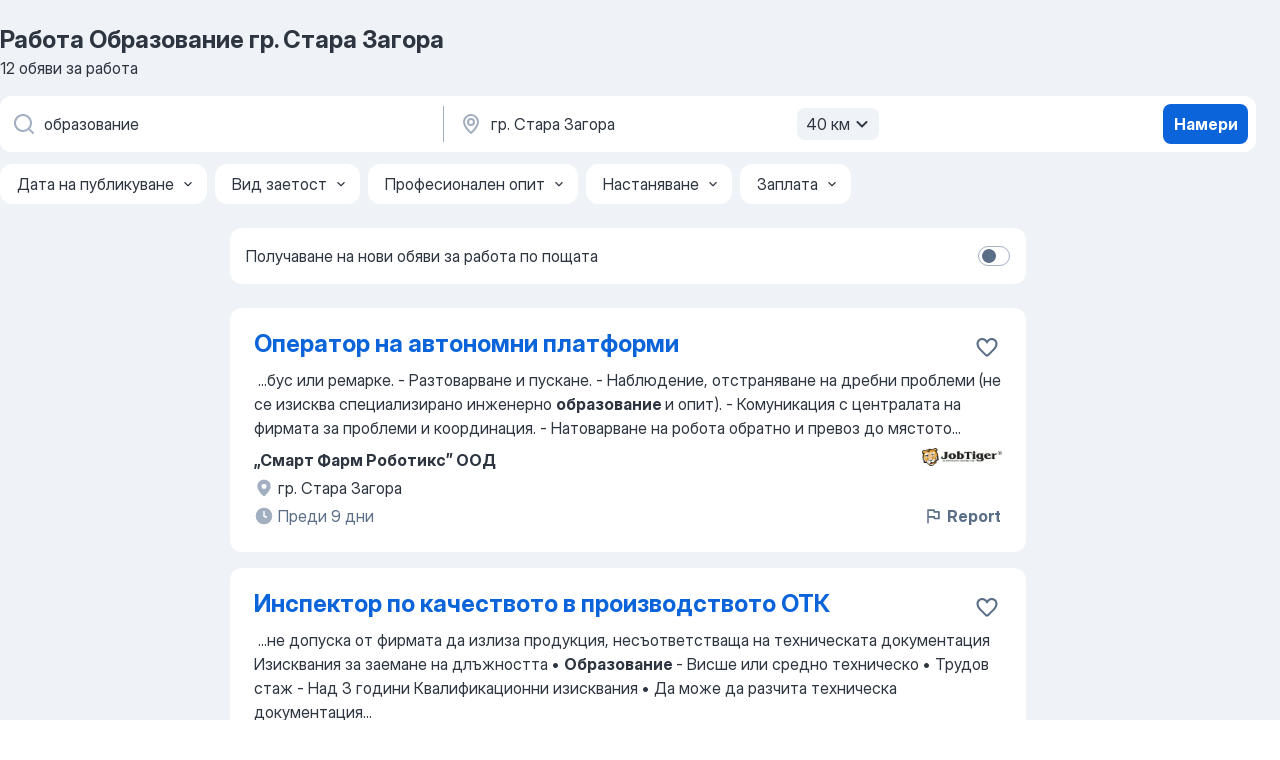

--- FILE ---
content_type: text/html
request_url: https://bg.jooble.org/%D1%80%D0%B0%D0%B1%D0%BE%D1%82%D0%B0-%D0%BE%D0%B1%D1%80%D0%B0%D0%B7%D0%BE%D0%B2%D0%B0%D0%BD%D0%B8%D0%B5/%D0%B3%D1%80.-%D0%A1%D1%82%D0%B0%D1%80%D0%B0-%D0%97%D0%B0%D0%B3%D0%BE%D1%80%D0%B0
body_size: 72582
content:
<!DOCTYPE html><html lang="bg" xmlns="http://www.w3.org/1999/xhtml"><head><meta charset="utf-8"><link data-chunk="app" rel="stylesheet" href="/assets/app.7410b77a4d5943610b86.css"><link data-chunk="SERP" rel="stylesheet" href="/assets/SERP.04657a1bc3acf7120258.css"><meta name="viewport" content="width=device-width,initial-scale=1.0,maximum-scale=5" /><meta property="og:site_name" content="Jooble" /><meta property="og:locale" content="bg" /><meta property="og:type" content="website" /><meta name="msvalidate.01" content="4E93DB804C5CCCD5B3AFF7486D4B2757" /><meta name="format-detection" content="telephone=no"><link rel="preconnect" href="https://www.googletagmanager.com" /><link rel="preconnect" href="https://www.google-analytics.com" /><link rel="dns-prefetch" href="https://www.google.com" /><link rel="dns-prefetch" href="https://apis.google.com" /><link rel="dns-prefetch" href="https://connect.facebook.net" /><link rel="dns-prefetch" href="https://www.facebook.com" /><link href="https://data-bg.jooble.org/assets/fonts/inter-display.css" rel="stylesheet"><link href="https://data-bg.jooble.org/assets/fonts/segoe.css" rel="stylesheet"><link rel="apple-touch-icon" href="/assets/images/favicon/ua/apple-touch-icon.png?v=4" /><link rel="apple-touch-icon" sizes="57x57" href="/assets/images/favicon/ua/apple-touch-icon-57x57.png?v=4" /><link rel="apple-touch-icon" sizes="60x60" href="/assets/images/favicon/ua/apple-touch-icon-60x60.png?v=4" /><link rel="apple-touch-icon" sizes="72x72" href="/assets/images/favicon/ua/apple-touch-icon-72x72.png?v=4" /><link rel="apple-touch-icon" sizes="76x76" href="/assets/images/favicon/ua/apple-touch-icon-76x76.png?v=4" /><link rel="apple-touch-icon" sizes="114x114" href="/assets/images/favicon/ua/apple-touch-icon-114x114.png?v=4" /><link rel="apple-touch-icon" sizes="120x120" href="/assets/images/favicon/ua/apple-touch-icon-120x120.png?v=4" /><link rel="apple-touch-icon" sizes="144x144" href="/assets/images/favicon/ua/apple-touch-icon-144x144.png?v=4" /><link rel="apple-touch-icon" sizes="152x152" href="/assets/images/favicon/ua/apple-touch-icon-152x152.png?v=4" /><link rel="apple-touch-icon" sizes="180x180" href="/assets/images/favicon/ua/apple-touch-icon-180x180.png?v=4" /><link rel="icon" type="image/png" sizes="16x16" href="/assets/images/favicon/ua/favicon-16x16.png?v=4"><link rel="icon" type="image/png" sizes="32x32" href="/assets/images/favicon/ua/favicon-32x32.png?v=4"><link rel="icon" type="image/png" sizes="48x48" href="/assets/images/favicon/ua/android-chrome-48x48.png?v=4"><link rel="icon" type="image/png" sizes="96x96" href="/assets/images/favicon/ua/android-chrome-96x96.png?v=4"><link rel="icon" type="image/png" sizes="144x144" href="/assets/images/favicon/ua/android-chrome-144x144.png?v=4"><link rel="icon" type="image/png" sizes="192x192" href="/assets/images/favicon/ua/android-chrome-192x192.png?v=4"><link rel="icon" type="image/png" sizes="194x194" href="/assets/images/favicon/ua/favicon-194x194.png?v=4"><link rel="icon" type="image/png" sizes="256x256" href="/assets/images/favicon/ua/android-chrome-256x256.png?v=4"><link rel="icon" type="image/png" sizes="384x384" href="/assets/images/favicon/ua/android-chrome-384x384.png?v=4"><link rel="icon" type="image/png" sizes="512x512" href="/assets/images/favicon/ua/android-chrome-512x512.png?v=4"><link rel="shortcut icon" type="image/x-icon" href="/assets/images/favicon/ua/favicon-ua.ico?v=4"><link rel="icon" href="/assets/images/favicon/ua/icon.svg?v=4" sizes="any" type="image/svg+xml"><meta name="msapplication-tooltip" content="Jooble"><meta name="msapplication-config" content="/browserconfig.xml"><meta name="msapplication-TileColor" content="#ffffff"><meta name="msapplication-TileImage" content="/assets/images/favicon/ua/mstile-144x144.png?v=4"><meta name="theme-color" content="#ffffff"><meta name="ir-site-verification-token" content="-1337664224"><script type="text/javascript" charset="utf-8">(function(g,o){g[o]=g[o]||function(){(g[o]['q']=g[o]['q']||[]).push(arguments)},g[o]['t']=1*new Date})(window,'_googCsa'); </script><script>!function(){if('PerformanceLongTaskTiming' in window) {var g=window.__tti={e:[]};g.o = new PerformanceObserver(function(l){g.e = g.e.concat(l.getEntries())});g.o.observe({entryTypes:['longtask']})}}();</script><script>!function(){var e,t,n,i,r={passive:!0,capture:!0},a=new Date,o=function(){i=[],t=-1,e=null,f(addEventListener)},c=function(i,r){e||(e=r,t=i,n=new Date,f(removeEventListener),u())},u=function(){if(t>=0&&t<n-a){var r={entryType:"first-input",name:e.type,target:e.target,cancelable:e.cancelable,startTime:e.timeStamp,processingStart:e.timeStamp+t};i.forEach((function(e){e(r)})),i=[]}},s=function(e){if(e.cancelable){var t=(e.timeStamp>1e12?new Date:performance.now())-e.timeStamp;"pointerdown"==e.type?function(e,t){var n=function(){c(e,t),a()},i=function(){a()},a=function(){removeEventListener("pointerup",n,r),removeEventListener("pointercancel",i,r)};addEventListener("pointerup",n,r),addEventListener("pointercancel",i,r)}(t,e):c(t,e)}},f=function(e){["mousedown","keydown","touchstart","pointerdown"].forEach((function(t){return e(t,s,r)}))},p="hidden"===document.visibilityState?0:1/0;addEventListener("visibilitychange",(function e(t){"hidden"===document.visibilityState&&(p=t.timeStamp,removeEventListener("visibilitychange",e,!0))}),!0);o(),self.webVitals={firstInputPolyfill:function(e){i.push(e),u()},resetFirstInputPolyfill:o,get firstHiddenTime(){return p}}}();</script><title data-rh="true">Спешно! Работа: Образование в Стара Загора - Януари 2026 - 12 обяви за работа - Jooble Jobs</title><link data-rh="true" rel="canonical" href="https://bg.jooble.org/%D1%80%D0%B0%D0%B1%D0%BE%D1%82%D0%B0-%D0%BE%D0%B1%D1%80%D0%B0%D0%B7%D0%BE%D0%B2%D0%B0%D0%BD%D0%B8%D0%B5/%D0%B3%D1%80.-%D0%A1%D1%82%D0%B0%D1%80%D0%B0-%D0%97%D0%B0%D0%B3%D0%BE%D1%80%D0%B0"/><link data-rh="true" hreflang="bg-BG" rel="alternate" href="https://bg.jooble.org/%D1%80%D0%B0%D0%B1%D0%BE%D1%82%D0%B0-%D0%BE%D0%B1%D1%80%D0%B0%D0%B7%D0%BE%D0%B2%D0%B0%D0%BD%D0%B8%D0%B5/%D0%B3%D1%80.-%D0%A1%D1%82%D0%B0%D1%80%D0%B0-%D0%97%D0%B0%D0%B3%D0%BE%D1%80%D0%B0"/><meta data-rh="true" name="keywords" content="Работа Образование гр. Стара Загора, обяви за работа Образование гр. Стара Загора, работа, обяви за работа"/><meta data-rh="true" name="description" content="Работа: Образование в Стара Загора • Търсене сред 6.500+ актуални обяви • Постоянна, временна заетост и работа на непълен работен ден • Конкурентна заплата • Бюлетин с нови обяви • Бързо &amp; безплатно • Най-добрите работодатели в Стара Загора • Работа: Образование - лесно е да се намери! Започнете нова кариера точно сега!"/><meta data-rh="true" property="og:image" content="/assets/images/open_graph/og_image.png"/><meta data-rh="true" property="og:url" content="https://bg.jooble.org/%D1%80%D0%B0%D0%B1%D0%BE%D1%82%D0%B0-%D0%BE%D0%B1%D1%80%D0%B0%D0%B7%D0%BE%D0%B2%D0%B0%D0%BD%D0%B8%D0%B5/%D0%B3%D1%80.-%D0%A1%D1%82%D0%B0%D1%80%D0%B0-%D0%97%D0%B0%D0%B3%D0%BE%D1%80%D0%B0"/><meta data-rh="true" property="og:title" content="Спешно! Работа: Образование в Стара Загора - Януари 2026 - 12 обяви за работа - Jooble Jobs"/><meta data-rh="true" property="og:description" content="Работа: Образование в Стара Загора • Търсене сред 6.500+ актуални обяви • Постоянна, временна заетост и работа на непълен работен ден • Конкурентна заплата • Бюлетин с нови обяви • Бързо &amp; безплатно • Най-добрите работодатели в Стара Загора • Работа: Образование - лесно е да се намери! Започнете нова кариера точно сега!"/><script data-rh="true" type="application/ld+json">{"@context":"https://schema.org","@type":"BreadcrumbList","itemListElement":[[{"@type":"ListItem","position":1,"item":{"@id":"https://bg.jooble.org","name":"Работа"}},{"@type":"ListItem","position":2,"item":{"@id":"https://bg.jooble.org/%D1%80%D0%B0%D0%B1%D0%BE%D1%82%D0%B0/%D0%B3%D1%80.-%D0%A1%D1%82%D0%B0%D1%80%D0%B0-%D0%97%D0%B0%D0%B3%D0%BE%D1%80%D0%B0","name":"Работа в Стара Загора"}},{"@type":"ListItem","position":3,"item":{"@id":"https://bg.jooble.org/%D1%80%D0%B0%D0%B1%D0%BE%D1%82%D0%B0-%D0%BE%D0%B1%D1%80%D0%B0%D0%B7%D0%BE%D0%B2%D0%B0%D0%BD%D0%B8%D0%B5","name":"Образование"}},{"@type":"ListItem","position":4,"item":{"name":"Образование гр. Стара Загора"}}]]}</script><script data-rh="true" type="application/ld+json">{"@context":"https://schema.org","@type":"ItemList","numberOfItems":12,"itemListElement":[[{"@type":"ListItem","position":1,"url":"https://bg.jooble.org/jdp/7013486137288595730"},{"@type":"ListItem","position":2,"url":"https://bg.jooble.org/jdp/5994625955373167449"},{"@type":"ListItem","position":3,"url":"https://bg.jooble.org/jdp/-8575796725968229394"},{"@type":"ListItem","position":4,"url":"https://bg.jooble.org/jdp/-6466793935184869854"},{"@type":"ListItem","position":5,"url":"https://bg.jooble.org/jdp/-2680804392971491529"},{"@type":"ListItem","position":6,"url":"https://bg.jooble.org/jdp/-3596525657455585275"},{"@type":"ListItem","position":7,"url":"https://bg.jooble.org/jdp/7137691429129144992"},{"@type":"ListItem","position":8,"url":"https://bg.jooble.org/jdp/-3004008963168842142"},{"@type":"ListItem","position":9,"url":"https://bg.jooble.org/jdp/-534572823792916522"},{"@type":"ListItem","position":10,"url":"https://bg.jooble.org/jdp/760265344297031042"},{"@type":"ListItem","position":11,"url":"https://bg.jooble.org/jdp/-41734226721800045"},{"@type":"ListItem","position":12,"url":"https://bg.jooble.org/jdp/7495751790353624562"}]]}</script></head><body ondragstart="return false"><div id="app"><div class="zR2N9v"><div class="_1G2nM4"><div></div><div id="serpContainer" class="_0CG45k"><div class="+MdXgT"><header class="VavEB9"><div class="qD9dwK"><h1 class="_518B8Z">Работа Образование гр. Стара Загора</h1><div company="p" class="cXVOTD">12 обяви за работа</div></div><div class=""><form class="CXE+FW" data-test-name="_searchForm"><div class="tXoMlu"><div class="kySr3o EIHqTW"><div class="H-KSNn"><div class="Y6LTZC RKazSn"><div class="_0vIToK"><svg class="BC4g2E abyhUO gexuVd kPZVKg"><use xlink:href="/assets/sprite.1oxueCVBzlo-hocQRlhy.svg#icon-magnifier-usage"></use></svg><input id="input_:R55j8h:" class="_2cXMBT aHpE4r _5sX2B+" placeholder="Търся свободни работни места..." type="text" spellcheck="false" name="keyword" autoComplete="off" autoCapitalize="off" data-test-name="_searchFormKeywordInput" aria-label="Каква работа търсите?" value="образование"/></div></div></div></div><div class="kySr3o _9+Weu7"><div class="H-KSNn"><div class="Y6LTZC RKazSn"><div class="_0vIToK"><svg class="BC4g2E abyhUO gexuVd kPZVKg"><use xlink:href="/assets/sprite.1oxueCVBzlo-hocQRlhy.svg#icon-map_marker-usage"></use></svg><input id="tbRegion" class="_2cXMBT aHpE4r _5sX2B+" placeholder="В региона..." type="text" spellcheck="false" name="region" autoComplete="off" autoCapitalize="off" data-test-name="_searchFormRegionInput" aria-label="Посочете града, в който търсите работа" value="гр. Стара Загора"/></div><div class="hQwOE1"><div class="-xWR9w" data-test-name="_radiusSelect"><button type="button" class="VMdYVt i6dNg1 oUsVL7 -A9fYs mO9zne">40 км<span class="njVmSf"><svg class="KaSFrq JAzKjj GM7Sgs MQl7R9"><use xlink:href="/assets/sprite.1oxueCVBzlo-hocQRlhy.svg#icon-chevron_down-usage"></use></svg></span></button></div></div></div></div></div></div><button type="submit" class="VMdYVt i6dNg1 oUsVL7 xVPKbj ZuTpxY">Намери</button></form></div><div class="p7hDF8"><div class="apmZrt" data-test-name="_smartTagsFilter" role="region" aria-label="Filters"><button type="button" class="wYznI5"><span class="_1apRDx">Дата на публикуване</span><svg class="KaSFrq DuJhnH GM7Sgs _398Jb4"><use xlink:href="/assets/sprite.1oxueCVBzlo-hocQRlhy.svg#icon-chevron_down-usage"></use></svg></button><button type="button" class="wYznI5"><span class="_1apRDx">Вид заетост</span><svg class="KaSFrq DuJhnH GM7Sgs _398Jb4"><use xlink:href="/assets/sprite.1oxueCVBzlo-hocQRlhy.svg#icon-chevron_down-usage"></use></svg></button><button type="button" class="wYznI5"><span class="_1apRDx">Професионален опит</span><svg class="KaSFrq DuJhnH GM7Sgs _398Jb4"><use xlink:href="/assets/sprite.1oxueCVBzlo-hocQRlhy.svg#icon-chevron_down-usage"></use></svg></button><button type="button" class="wYznI5"><span class="_1apRDx">Настаняване</span><svg class="KaSFrq DuJhnH GM7Sgs _398Jb4"><use xlink:href="/assets/sprite.1oxueCVBzlo-hocQRlhy.svg#icon-chevron_down-usage"></use></svg></button><button type="button" class="wYznI5"><span class="_1apRDx">Заплата</span><svg class="KaSFrq DuJhnH GM7Sgs _398Jb4"><use xlink:href="/assets/sprite.1oxueCVBzlo-hocQRlhy.svg#icon-chevron_down-usage"></use></svg></button></div></div></header><div class="y+s7YY"><div class="Amjssv"><main class="toVmC+" role="main"><div class="NeCPdn" id="topBarContainer"><div class="dKIuea"><div class="pfddcp xPgV1+"><div class="Z7rxKJ"><span class="ahUpuK">Получаване на нови обяви за работа по пощата</span><div class="rV3P9b H6hBvI RDT4pD seXaaO"><input id="SubscriptionSwitcher" type="checkbox" tabindex="-1" aria-label="SubscriptionSwitcher"/><label for="SubscriptionSwitcher" tabindex="0" role="switch" aria-checked="false" data-focus-target="SubscriptionSwitcher"><span data-switch="pill" data-caption="false"><span data-switch="round"></span></span></label></div></div></div></div></div><div class="bXbgrv" id="serpContent"><div><div class="infinite-scroll-component__outerdiv"><div class="infinite-scroll-component ZbPfXY _serpContentBlock" style="height:auto;overflow:auto;-webkit-overflow-scrolling:touch"><div><ul class="kiBEcn"><li></li><li><div id="7013486137288595730" data-test-name="_jobCard" class="+n4WEb rHG1ci"><div class="_9q4Aij"><h2 class="jA9gFS dUatPc"><a class="_8w9Ce2 tUC4Fj _6i4Nb0 wtCvxI job_card_link" target="_blank" href="https://bg.jooble.org/jdp/7013486137288595730">Оператор на автономни платформи</a></h2><div class="_5A-eEY"><div class="Bdpujj"><button type="button" class="ZapzXe _9WpygY XEfYdx JFkX+L vMdXr7 RNbuqd" data-test-name="jobFavoritesButton__7013486137288595730" aria-label="Запазване на свободното работно място в любими"><span class="H2e2t1 +gVFyQ"><svg class="KaSFrq JAzKjj _0ng4na"><use xlink:href="/assets/sprite.1oxueCVBzlo-hocQRlhy.svg#icon-heart_outline-usage"></use></svg></span></button></div></div></div><div><div class="QZH8mt"><div class="GEyos4">&nbsp;...<span>бус или ремарке. 
- Разтоварване и пускане. 
- Наблюдение, отстраняване на дребни проблеми (не се изисква специализирано инженерно </span><b>образование </b><span>и опит). 
- Комуникация с централата на фирмата за проблеми и координация. 
- Натоварване на робота обратно и превоз до мястото</span>...&nbsp;</div><div class="rvi8+s"></div></div><div class="L4BhzZ wrapper__new_tags_design bLrJMm"><div class="j+648w"><button type="button" class="ZapzXe _9WpygY JFkX+L vMdXr7 _9ofHq7" data-test-name="_reportJobButtonSerp"><span class="H2e2t1 w87w0E"><svg class="KaSFrq xY3sEm _0ng4na cS9jE1"><use xlink:href="/assets/sprite.1oxueCVBzlo-hocQRlhy.svg#icon-flag-usage"></use></svg></span>Report</button><img src="/css/images/plogo/11.gif" class="yUFQEM" aria-hidden="true" alt="dteCompanyLogo"/></div><div class="E6E0jY"><div class="pXyhD4 VeoRvG"><div class="heru4z"><p class="z6WlhX" data-test-name="_companyName">„Смарт Фарм Роботикс” ООД</p></div></div><div class="blapLw gj1vO6 fhg31q nxYYVJ" tabindex="-1"><svg class="BC4g2E c6AqqO gexuVd kE3ssB DlQ0Ty icon_gray_soft mdorqd"><use xlink:href="/assets/sprite.1oxueCVBzlo-hocQRlhy.svg#icon-map_marker_filled-usage"></use></svg><div class="caption NTRJBV">гр. Стара Загора</div></div><div class="blapLw gj1vO6 fhg31q fGYTou"><svg class="BC4g2E c6AqqO gexuVd kE3ssB DlQ0Ty icon_gray_soft jjtReA"><use xlink:href="/assets/sprite.1oxueCVBzlo-hocQRlhy.svg#icon-clock_filled-usage"></use></svg><div class="caption Vk-5Da">Преди 9 дни</div></div></div></div></div></div></li><li><div id="5994625955373167449" data-test-name="_jobCard" class="+n4WEb rHG1ci"><div class="_9q4Aij"><h2 class="jA9gFS dUatPc"><a class="_8w9Ce2 tUC4Fj _6i4Nb0 wtCvxI job_card_link" target="_blank" href="https://bg.jooble.org/jdp/5994625955373167449">Инспектор по качеството в производството ОТК</a></h2><div class="_5A-eEY"><div class="Bdpujj"><button type="button" class="ZapzXe _9WpygY XEfYdx JFkX+L vMdXr7 RNbuqd" data-test-name="jobFavoritesButton__5994625955373167449" aria-label="Запазване на свободното работно място в любими"><span class="H2e2t1 +gVFyQ"><svg class="KaSFrq JAzKjj _0ng4na"><use xlink:href="/assets/sprite.1oxueCVBzlo-hocQRlhy.svg#icon-heart_outline-usage"></use></svg></span></button></div></div></div><div><div class="QZH8mt"><div class="GEyos4">&nbsp;...<span>не допуска от фирмата да излиза продукция, несъответстваща на техническата документация

Изисквания за заемане на длъжността
• </span><b>Образование </b><span>- Висше или средно техническо
• Трудов стаж - Над 3 години

Квалификационни изисквания
• Да може да разчита техническа документация</span>...&nbsp;</div><div class="rvi8+s"></div></div><div class="L4BhzZ wrapper__new_tags_design bLrJMm"><div class="j+648w"><button type="button" class="ZapzXe _9WpygY JFkX+L vMdXr7 _9ofHq7" data-test-name="_reportJobButtonSerp"><span class="H2e2t1 w87w0E"><svg class="KaSFrq xY3sEm _0ng4na cS9jE1"><use xlink:href="/assets/sprite.1oxueCVBzlo-hocQRlhy.svg#icon-flag-usage"></use></svg></span>Report</button><img src="/css/images/plogo/14.gif" class="yUFQEM" aria-hidden="true" alt="dteCompanyLogo"/></div><div class="E6E0jY"><div class="pXyhD4 VeoRvG"><div class="heru4z"><p class="z6WlhX" data-test-name="_companyName">Madison Bulgaria OOD</p></div></div><div class="blapLw gj1vO6 fhg31q nxYYVJ" tabindex="-1"><svg class="BC4g2E c6AqqO gexuVd kE3ssB DlQ0Ty icon_gray_soft mdorqd"><use xlink:href="/assets/sprite.1oxueCVBzlo-hocQRlhy.svg#icon-map_marker_filled-usage"></use></svg><div class="caption NTRJBV">гр. Стара Загора</div></div><div class="blapLw gj1vO6 fhg31q fGYTou"><svg class="BC4g2E c6AqqO gexuVd kE3ssB DlQ0Ty icon_gray_soft jjtReA"><use xlink:href="/assets/sprite.1oxueCVBzlo-hocQRlhy.svg#icon-clock_filled-usage"></use></svg><div class="caption Vk-5Da">Преди 6 дни</div></div></div></div></div></div></li><li><div id="-8575796725968229394" data-test-name="_jobCard" class="+n4WEb rHG1ci"><div class="_9q4Aij"><h2 class="jA9gFS dUatPc"><a class="_8w9Ce2 tUC4Fj _6i4Nb0 wtCvxI job_card_link" target="_blank" href="https://bg.jooble.org/jdp/-8575796725968229394">Касиер- Стара Загора</a></h2><div class="_5A-eEY"><div class="Bdpujj"><button type="button" class="ZapzXe _9WpygY XEfYdx JFkX+L vMdXr7 RNbuqd" data-test-name="jobFavoritesButton__-8575796725968229394" aria-label="Запазване на свободното работно място в любими"><span class="H2e2t1 +gVFyQ"><svg class="KaSFrq JAzKjj _0ng4na"><use xlink:href="/assets/sprite.1oxueCVBzlo-hocQRlhy.svg#icon-heart_outline-usage"></use></svg></span></button></div></div></div><div><div class="QZH8mt"><div class="GEyos4">&nbsp;...<span>Маркиране на закупените стоки
• Коректно отчитане на касовите обороти
• Вежливо обслужване на клиентите

Вашият профил:
• Средно </span><b>образование</b><span>
• Добри комуникационни умения
• Опит на подобна позиция ще се счита за предимство

Ние ви предлагаме: 
• Възможност за</span>...&nbsp;</div><div class="rvi8+s"></div></div><div class="L4BhzZ wrapper__new_tags_design bLrJMm"><div class="j+648w"><button type="button" class="ZapzXe _9WpygY JFkX+L vMdXr7 _9ofHq7" data-test-name="_reportJobButtonSerp"><span class="H2e2t1 w87w0E"><svg class="KaSFrq xY3sEm _0ng4na cS9jE1"><use xlink:href="/assets/sprite.1oxueCVBzlo-hocQRlhy.svg#icon-flag-usage"></use></svg></span>Report</button><img src="/css/images/plogo/14.gif" class="yUFQEM" aria-hidden="true" alt="dteCompanyLogo"/></div><div class="E6E0jY"><div class="pXyhD4 VeoRvG"><div class="heru4z"><p class="z6WlhX" data-test-name="_companyName">Метро Кеш Енд Кери България ЕООД</p></div></div><div class="blapLw gj1vO6 fhg31q nxYYVJ" tabindex="-1"><svg class="BC4g2E c6AqqO gexuVd kE3ssB DlQ0Ty icon_gray_soft mdorqd"><use xlink:href="/assets/sprite.1oxueCVBzlo-hocQRlhy.svg#icon-map_marker_filled-usage"></use></svg><div class="caption NTRJBV">гр. Стара Загора</div></div><div class="blapLw gj1vO6 fhg31q fGYTou"><svg class="BC4g2E c6AqqO gexuVd kE3ssB DlQ0Ty icon_gray_soft jjtReA"><use xlink:href="/assets/sprite.1oxueCVBzlo-hocQRlhy.svg#icon-clock_filled-usage"></use></svg><div class="caption Vk-5Da">Преди 27 дни</div></div></div></div></div></div></li><li><div id="-6466793935184869854" data-test-name="_jobCard" class="+n4WEb rHG1ci"><div class="_9q4Aij"><h2 class="jA9gFS dUatPc"><a class="_8w9Ce2 tUC4Fj _6i4Nb0 wtCvxI job_card_link" target="_blank" href="https://bg.jooble.org/jdp/-6466793935184869854">Търговски представител - селскостопанска техника- Стара Загора</a></h2><div class="_5A-eEY"><div class="Bdpujj"><button type="button" class="ZapzXe _9WpygY XEfYdx JFkX+L vMdXr7 RNbuqd" data-test-name="jobFavoritesButton__-6466793935184869854" aria-label="Запазване на свободното работно място в любими"><span class="H2e2t1 +gVFyQ"><svg class="KaSFrq JAzKjj _0ng4na"><use xlink:href="/assets/sprite.1oxueCVBzlo-hocQRlhy.svg#icon-heart_outline-usage"></use></svg></span></button></div></div></div><div><div class="QZH8mt"><div class="GEyos4">&nbsp;...<span>сделки;
Координация със сервизен и административен екип с цел качествено обслужване на клиентите.

Изисквания:
Завършено техническо </span><b>образование;</b><span>
Интерес и разбиране към техника, машини или механизация;
Опит в търговията - особено предимство в агросектора или продажба на</span>...&nbsp;</div><div class="rvi8+s"></div></div><div class="L4BhzZ wrapper__new_tags_design bLrJMm"><div class="j+648w"><button type="button" class="ZapzXe _9WpygY JFkX+L vMdXr7 _9ofHq7" data-test-name="_reportJobButtonSerp"><span class="H2e2t1 w87w0E"><svg class="KaSFrq xY3sEm _0ng4na cS9jE1"><use xlink:href="/assets/sprite.1oxueCVBzlo-hocQRlhy.svg#icon-flag-usage"></use></svg></span>Report</button><img src="/css/images/plogo/14.gif" class="yUFQEM" aria-hidden="true" alt="dteCompanyLogo"/></div><div class="E6E0jY"><div class="pXyhD4 VeoRvG"><div class="heru4z"><p class="z6WlhX" data-test-name="_companyName">Gi Group</p></div></div><div class="blapLw gj1vO6 fhg31q nxYYVJ" tabindex="-1"><svg class="BC4g2E c6AqqO gexuVd kE3ssB DlQ0Ty icon_gray_soft mdorqd"><use xlink:href="/assets/sprite.1oxueCVBzlo-hocQRlhy.svg#icon-map_marker_filled-usage"></use></svg><div class="caption NTRJBV">гр. Стара Загора</div></div><div class="blapLw gj1vO6 fhg31q fGYTou"><svg class="BC4g2E c6AqqO gexuVd kE3ssB DlQ0Ty icon_gray_soft jjtReA"><use xlink:href="/assets/sprite.1oxueCVBzlo-hocQRlhy.svg#icon-clock_filled-usage"></use></svg><div class="caption Vk-5Da">Преди 1 ден</div></div></div></div></div></div></li><li><div id="-2680804392971491529" data-test-name="_jobCard" class="+n4WEb rHG1ci"><div class="_9q4Aij"><h2 class="jA9gFS dUatPc"><a class="_8w9Ce2 tUC4Fj _6i4Nb0 wtCvxI job_card_link" target="_blank" href="https://bg.jooble.org/jdp/-2680804392971491529">Техник Оптична кабелна мрежа - гр. Стара Загора</a></h2><div class="_5A-eEY"><div class="Bdpujj"><button type="button" class="ZapzXe _9WpygY XEfYdx JFkX+L vMdXr7 RNbuqd" data-test-name="jobFavoritesButton__-2680804392971491529" aria-label="Запазване на свободното работно място в любими"><span class="H2e2t1 +gVFyQ"><svg class="KaSFrq JAzKjj _0ng4na"><use xlink:href="/assets/sprite.1oxueCVBzlo-hocQRlhy.svg#icon-heart_outline-usage"></use></svg></span></button></div></div></div><div><div class="QZH8mt"><p class="b97WnG">1023 EUR на месец</p><div class="GEyos4">&nbsp;...<span>Ще участваш в приемането на нови клиентски и инфраструктурни оптични трасета 
КАКВО ОЧАКВАМЕ ОТ ТЕБ?
Завършено минимум средно </span><b>образование </b><span>(техническо)
Предходен опит с телекомуникационни мрежи и оборудване 
Познания за типовете оптични мрежи и елементи (FTTB, FTTH –</span>...&nbsp;</div><div class="rvi8+s"></div></div><div class="L4BhzZ wrapper__new_tags_design bLrJMm"><div class="j+648w"><button type="button" class="ZapzXe _9WpygY JFkX+L vMdXr7 _9ofHq7" data-test-name="_reportJobButtonSerp"><span class="H2e2t1 w87w0E"><svg class="KaSFrq xY3sEm _0ng4na cS9jE1"><use xlink:href="/assets/sprite.1oxueCVBzlo-hocQRlhy.svg#icon-flag-usage"></use></svg></span>Report</button><img src="/css/images/plogo/11.gif" class="yUFQEM" aria-hidden="true" alt="dteCompanyLogo"/></div><div class="E6E0jY"><div class="pXyhD4 VeoRvG"><div class="heru4z"><p class="z6WlhX" data-test-name="_companyName">„Виваком България“ ЕАД</p></div></div><div class="blapLw gj1vO6 fhg31q nxYYVJ" tabindex="-1"><svg class="BC4g2E c6AqqO gexuVd kE3ssB DlQ0Ty icon_gray_soft mdorqd"><use xlink:href="/assets/sprite.1oxueCVBzlo-hocQRlhy.svg#icon-map_marker_filled-usage"></use></svg><div class="caption NTRJBV">гр. Стара Загора</div></div><div class="blapLw gj1vO6 fhg31q fGYTou"><svg class="BC4g2E c6AqqO gexuVd kE3ssB DlQ0Ty icon_gray_soft jjtReA"><use xlink:href="/assets/sprite.1oxueCVBzlo-hocQRlhy.svg#icon-clock_filled-usage"></use></svg><div class="caption Vk-5Da">Преди 1 ден</div></div></div></div></div></div></li><li><div id="-3596525657455585275" data-test-name="_jobCard" class="+n4WEb rHG1ci"><div class="_9q4Aij"><h2 class="jA9gFS dUatPc"><a class="_8w9Ce2 tUC4Fj _6i4Nb0 wtCvxI job_card_link" target="_blank" href="https://bg.jooble.org/jdp/-3596525657455585275">Мениджър продажби- Инвестиционни и пенсионни продукти- Стара Загора</a></h2><div class="_5A-eEY"><div class="Bdpujj"><button type="button" class="ZapzXe _9WpygY XEfYdx JFkX+L vMdXr7 RNbuqd" data-test-name="jobFavoritesButton__-3596525657455585275" aria-label="Запазване на свободното работно място в любими"><span class="H2e2t1 +gVFyQ"><svg class="KaSFrq JAzKjj _0ng4na"><use xlink:href="/assets/sprite.1oxueCVBzlo-hocQRlhy.svg#icon-heart_outline-usage"></use></svg></span></button></div></div></div><div><div class="QZH8mt"><p class="b97WnG">200 BGN</p><div class="GEyos4">&nbsp;...<span>поставените продажбени цели
Подпомагане дейността на всеки етап от продажбения процес

Изисквания за заемане на длъжността:
Висше </span><b>образование;</b><span>
Професионален опит - предимство, ще имат лицата с опит във финансовата, застрахователната и пенсионноосигурителната сфера;</span>...&nbsp;</div><div class="rvi8+s"></div></div><div class="L4BhzZ wrapper__new_tags_design bLrJMm"><div class="j+648w"><button type="button" class="ZapzXe _9WpygY JFkX+L vMdXr7 _9ofHq7" data-test-name="_reportJobButtonSerp"><span class="H2e2t1 w87w0E"><svg class="KaSFrq xY3sEm _0ng4na cS9jE1"><use xlink:href="/assets/sprite.1oxueCVBzlo-hocQRlhy.svg#icon-flag-usage"></use></svg></span>Report</button><img src="/css/images/plogo/14.gif" class="yUFQEM" aria-hidden="true" alt="dteCompanyLogo"/></div><div class="E6E0jY"><div class="pXyhD4 VeoRvG"><div class="heru4z"><p class="z6WlhX" data-test-name="_companyName">Банка ДСК АД</p></div></div><div class="blapLw gj1vO6 fhg31q nxYYVJ" tabindex="-1"><svg class="BC4g2E c6AqqO gexuVd kE3ssB DlQ0Ty icon_gray_soft mdorqd"><use xlink:href="/assets/sprite.1oxueCVBzlo-hocQRlhy.svg#icon-map_marker_filled-usage"></use></svg><div class="caption NTRJBV">гр. Стара Загора</div></div><div class="blapLw gj1vO6 fhg31q fGYTou"><svg class="BC4g2E c6AqqO gexuVd kE3ssB DlQ0Ty icon_gray_soft jjtReA"><use xlink:href="/assets/sprite.1oxueCVBzlo-hocQRlhy.svg#icon-clock_filled-usage"></use></svg><div class="caption Vk-5Da">Преди 7 дни</div></div></div></div></div></div></li><li><div id="7137691429129144992" data-test-name="_jobCard" class="+n4WEb rHG1ci"><div class="_9q4Aij"><h2 class="jA9gFS dUatPc"><a class="_8w9Ce2 tUC4Fj _6i4Nb0 wtCvxI job_card_link" target="_blank" href="https://bg.jooble.org/jdp/7137691429129144992">Служител в отд ел &quot;Свежи храни&quot;- Стара Загора</a></h2><div class="_5A-eEY"><div class="Bdpujj"><button type="button" class="ZapzXe _9WpygY XEfYdx JFkX+L vMdXr7 RNbuqd" data-test-name="jobFavoritesButton__7137691429129144992" aria-label="Запазване на свободното работно място в любими"><span class="H2e2t1 +gVFyQ"><svg class="KaSFrq JAzKjj _0ng4na"><use xlink:href="/assets/sprite.1oxueCVBzlo-hocQRlhy.svg#icon-heart_outline-usage"></use></svg></span></button></div></div></div><div><div class="QZH8mt"><div class="GEyos4">&nbsp;...<span>Зареждане на стоката в магазина
• Следене на срокове на годност
• Обслужване на клиентите на магазина

Вашият профил:
• Средно </span><b>образование</b><span>
• Умение за работа с клиенти
• Добри комуникационни умения

Ние ви предлагаме:
• Възможност за кариерно развитие в голяма</span>...&nbsp;</div><div class="rvi8+s"></div></div><div class="L4BhzZ wrapper__new_tags_design bLrJMm"><div class="j+648w"><button type="button" class="ZapzXe _9WpygY JFkX+L vMdXr7 _9ofHq7" data-test-name="_reportJobButtonSerp"><span class="H2e2t1 w87w0E"><svg class="KaSFrq xY3sEm _0ng4na cS9jE1"><use xlink:href="/assets/sprite.1oxueCVBzlo-hocQRlhy.svg#icon-flag-usage"></use></svg></span>Report</button><img src="/css/images/plogo/14.gif" class="yUFQEM" aria-hidden="true" alt="dteCompanyLogo"/></div><div class="E6E0jY"><div class="pXyhD4 VeoRvG"><div class="heru4z"><p class="z6WlhX" data-test-name="_companyName">Метро Кеш Енд Кери България ЕООД</p></div></div><div class="blapLw gj1vO6 fhg31q nxYYVJ" tabindex="-1"><svg class="BC4g2E c6AqqO gexuVd kE3ssB DlQ0Ty icon_gray_soft mdorqd"><use xlink:href="/assets/sprite.1oxueCVBzlo-hocQRlhy.svg#icon-map_marker_filled-usage"></use></svg><div class="caption NTRJBV">гр. Стара Загора</div></div><div class="blapLw gj1vO6 fhg31q fGYTou"><svg class="BC4g2E c6AqqO gexuVd kE3ssB DlQ0Ty icon_gray_soft jjtReA"><use xlink:href="/assets/sprite.1oxueCVBzlo-hocQRlhy.svg#icon-clock_filled-usage"></use></svg><div class="caption Vk-5Da">Преди 28 дни</div></div></div></div></div></div></li><li></li><li><div id="-3004008963168842142" data-test-name="_jobCard" class="+n4WEb rHG1ci"><div class="_9q4Aij"><h2 class="jA9gFS dUatPc"><a class="_8w9Ce2 tUC4Fj _6i4Nb0 wtCvxI job_card_link" target="_blank" href="https://bg.jooble.org/jdp/-3004008963168842142">Стажант Микробизнес клиенти - гр. Стара Загора Ref:BN1327</a></h2><div class="_5A-eEY"><div class="Bdpujj"><button type="button" class="ZapzXe _9WpygY XEfYdx JFkX+L vMdXr7 RNbuqd" data-test-name="jobFavoritesButton__-3004008963168842142" aria-label="Запазване на свободното работно място в любими"><span class="H2e2t1 +gVFyQ"><svg class="KaSFrq JAzKjj _0ng4na"><use xlink:href="/assets/sprite.1oxueCVBzlo-hocQRlhy.svg#icon-heart_outline-usage"></use></svg></span></button></div></div></div><div><div class="QZH8mt"><div class="GEyos4">&nbsp;...<span>цялата страна, консултирайки ги и подпомагайки тяхното развитие 
От теб очакваме: 
- Да си в процес на завършване на висшето си </span><b>образование </b><span>(икономическа специалност се счита за предимство)
- Да имаш интерес към финансовите услуги 
- Готовност за работа в динамична среда</span>...&nbsp;</div><div class="rvi8+s"></div></div><div class="L4BhzZ wrapper__new_tags_design bLrJMm"><div class="j+648w"><button type="button" class="ZapzXe _9WpygY JFkX+L vMdXr7 _9ofHq7" data-test-name="_reportJobButtonSerp"><span class="H2e2t1 w87w0E"><svg class="KaSFrq xY3sEm _0ng4na cS9jE1"><use xlink:href="/assets/sprite.1oxueCVBzlo-hocQRlhy.svg#icon-flag-usage"></use></svg></span>Report</button><img src="/css/images/plogo/11.gif" class="yUFQEM" aria-hidden="true" alt="dteCompanyLogo"/></div><div class="E6E0jY"><div class="pXyhD4 VeoRvG"><div class="heru4z"><p class="z6WlhX" data-test-name="_companyName">ОБЕДИНЕНА БЪЛГАРСКА БАНКА</p></div></div><div class="blapLw gj1vO6 fhg31q nxYYVJ" tabindex="-1"><svg class="BC4g2E c6AqqO gexuVd kE3ssB DlQ0Ty icon_gray_soft mdorqd"><use xlink:href="/assets/sprite.1oxueCVBzlo-hocQRlhy.svg#icon-map_marker_filled-usage"></use></svg><div class="caption NTRJBV">гр. Стара Загора</div></div><div class="blapLw gj1vO6 fhg31q fGYTou"><svg class="BC4g2E c6AqqO gexuVd kE3ssB DlQ0Ty icon_gray_soft jjtReA"><use xlink:href="/assets/sprite.1oxueCVBzlo-hocQRlhy.svg#icon-clock_filled-usage"></use></svg><div class="caption Vk-5Da">Преди 6 дни</div></div></div></div></div></div></li><li><div id="-534572823792916522" data-test-name="_jobCard" class="+n4WEb rHG1ci"><div class="_9q4Aij"><h2 class="jA9gFS dUatPc"><a class="_8w9Ce2 tUC4Fj _6i4Nb0 wtCvxI job_card_link" target="_blank" href="https://bg.jooble.org/jdp/-534572823792916522">Ръководител отдел, ул. Иван Вазов 2, ул. &quot;Стамо Пулев&quot; 2 6000 Стара Загора</a></h2><div class="_5A-eEY"><div class="Bdpujj"><button type="button" class="ZapzXe _9WpygY XEfYdx JFkX+L vMdXr7 RNbuqd" data-test-name="jobFavoritesButton__-534572823792916522" aria-label="Запазване на свободното работно място в любими"><span class="H2e2t1 +gVFyQ"><svg class="KaSFrq JAzKjj _0ng4na"><use xlink:href="/assets/sprite.1oxueCVBzlo-hocQRlhy.svg#icon-heart_outline-usage"></use></svg></span></button></div></div></div><div><div class="QZH8mt"><p class="b97WnG">1176 EUR на месец</p><div class="GEyos4">&nbsp;...<span>обучения 
Участие в различни фирмени инициативи и събития 
К-фонд за подкрепа при лечение 
Твоят профил: 
Имаш завършено средно </span><b>образование </b><span>
Притежаваш добри организационни умения и опит в ръководенето на персонал 
Имаш готовност за работа на смени и през уикендите,</span>...&nbsp;</div><div class="rvi8+s"></div></div><div class="L4BhzZ wrapper__new_tags_design bLrJMm"><div class="j+648w"><button type="button" class="ZapzXe _9WpygY JFkX+L vMdXr7 _9ofHq7" data-test-name="_reportJobButtonSerp"><span class="H2e2t1 w87w0E"><svg class="KaSFrq xY3sEm _0ng4na cS9jE1"><use xlink:href="/assets/sprite.1oxueCVBzlo-hocQRlhy.svg#icon-flag-usage"></use></svg></span>Report</button><img src="/css/images/plogo/11.gif" class="yUFQEM" aria-hidden="true" alt="dteCompanyLogo"/></div><div class="E6E0jY"><div class="pXyhD4 VeoRvG"><div class="heru4z"><p class="z6WlhX" data-test-name="_companyName">Кауфланд България ЕООД енд Ко КД</p></div></div><div class="blapLw gj1vO6 fhg31q nxYYVJ" tabindex="-1"><svg class="BC4g2E c6AqqO gexuVd kE3ssB DlQ0Ty icon_gray_soft mdorqd"><use xlink:href="/assets/sprite.1oxueCVBzlo-hocQRlhy.svg#icon-map_marker_filled-usage"></use></svg><div class="caption NTRJBV">гр. Стара Загора</div></div><div class="blapLw gj1vO6 fhg31q fGYTou"><svg class="BC4g2E c6AqqO gexuVd kE3ssB DlQ0Ty icon_gray_soft jjtReA"><use xlink:href="/assets/sprite.1oxueCVBzlo-hocQRlhy.svg#icon-clock_filled-usage"></use></svg><div class="caption Vk-5Da">Преди 10 часа</div></div></div></div></div></div></li><li><div id="760265344297031042" data-test-name="_jobCard" class="+n4WEb rHG1ci"><div class="_9q4Aij"><h2 class="jA9gFS dUatPc"><a class="_8w9Ce2 tUC4Fj _6i4Nb0 wtCvxI job_card_link" target="_blank" href="https://bg.jooble.org/jdp/760265344297031042">ТЪРГОВСКИ ПРЕДСТАВИТЕЛ</a></h2><div class="_5A-eEY"><div class="Bdpujj"><button type="button" class="ZapzXe _9WpygY XEfYdx JFkX+L vMdXr7 RNbuqd" data-test-name="jobFavoritesButton__760265344297031042" aria-label="Запазване на свободното работно място в любими"><span class="H2e2t1 +gVFyQ"><svg class="KaSFrq JAzKjj _0ng4na"><use xlink:href="/assets/sprite.1oxueCVBzlo-hocQRlhy.svg#icon-heart_outline-usage"></use></svg></span></button></div></div></div><div><div class="QZH8mt"><div class="GEyos4">&nbsp;...<span>цени и търговски политики; 
 Активно участие в маркетингови дейности, презентации и други.  
  Изисквания  
 Висше агрономическо </span><b>образование;</b><span> 
 Предишен търговски опит с продукти за земеделието; 
 Насочен към постигане на резултати с висока степен на отговорност и</span>...&nbsp;</div><div class="rvi8+s"></div></div><div class="L4BhzZ wrapper__new_tags_design bLrJMm"><div class="j+648w"><button type="button" class="ZapzXe _9WpygY JFkX+L vMdXr7 _9ofHq7" data-test-name="_reportJobButtonSerp"><span class="H2e2t1 w87w0E"><svg class="KaSFrq xY3sEm _0ng4na cS9jE1"><use xlink:href="/assets/sprite.1oxueCVBzlo-hocQRlhy.svg#icon-flag-usage"></use></svg></span>Report</button></div><div class="E6E0jY"><div class="pXyhD4 VeoRvG"><div class="heru4z"><p class="z6WlhX" data-test-name="_companyName">Manpower</p></div></div><div class="blapLw gj1vO6 fhg31q nxYYVJ" tabindex="-1"><svg class="BC4g2E c6AqqO gexuVd kE3ssB DlQ0Ty icon_gray_soft mdorqd"><use xlink:href="/assets/sprite.1oxueCVBzlo-hocQRlhy.svg#icon-map_marker_filled-usage"></use></svg><div class="caption NTRJBV">гр. Стара Загора</div></div><div class="blapLw gj1vO6 fhg31q fGYTou"><svg class="BC4g2E c6AqqO gexuVd kE3ssB DlQ0Ty icon_gray_soft jjtReA"><use xlink:href="/assets/sprite.1oxueCVBzlo-hocQRlhy.svg#icon-clock_filled-usage"></use></svg><div class="caption Vk-5Da"> преди 2 месеца</div></div></div></div></div></div></li><li><div id="-41734226721800045" data-test-name="_jobCard" class="+n4WEb rHG1ci"><div class="_9q4Aij"><h2 class="jA9gFS dUatPc"><a class="_8w9Ce2 tUC4Fj _6i4Nb0 wtCvxI job_card_link" target="_blank" href="https://bg.jooble.org/jdp/-41734226721800045">Строителен техник</a></h2><div class="_5A-eEY"><div class="Bdpujj"><button type="button" class="ZapzXe _9WpygY XEfYdx JFkX+L vMdXr7 RNbuqd" data-test-name="jobFavoritesButton__-41734226721800045" aria-label="Запазване на свободното работно място в любими"><span class="H2e2t1 +gVFyQ"><svg class="KaSFrq JAzKjj _0ng4na"><use xlink:href="/assets/sprite.1oxueCVBzlo-hocQRlhy.svg#icon-heart_outline-usage"></use></svg></span></button></div></div></div><div><div class="QZH8mt"><div class="GEyos4">&nbsp;...<span>Работи със специфична апаратура и прилага изискванията за безопасност и здраве;  
  Изисквания  
 Средно специално или висше </span><b>образование </b><span>в строителна или инженерна специалност; 
 Предходен опит на подобна позиция; 
 Познаване на законовите изисквания, нормативната уредба</span>...&nbsp;</div><div class="rvi8+s"></div></div><div class="L4BhzZ wrapper__new_tags_design bLrJMm"><div class="j+648w"><button type="button" class="ZapzXe _9WpygY JFkX+L vMdXr7 _9ofHq7" data-test-name="_reportJobButtonSerp"><span class="H2e2t1 w87w0E"><svg class="KaSFrq xY3sEm _0ng4na cS9jE1"><use xlink:href="/assets/sprite.1oxueCVBzlo-hocQRlhy.svg#icon-flag-usage"></use></svg></span>Report</button></div><div class="E6E0jY"><div class="pXyhD4 VeoRvG"><div class="heru4z"><p class="z6WlhX" data-test-name="_companyName">Manpower</p></div></div><div class="blapLw gj1vO6 fhg31q nxYYVJ" tabindex="-1"><svg class="BC4g2E c6AqqO gexuVd kE3ssB DlQ0Ty icon_gray_soft mdorqd"><use xlink:href="/assets/sprite.1oxueCVBzlo-hocQRlhy.svg#icon-map_marker_filled-usage"></use></svg><div class="caption NTRJBV">гр. Стара Загора</div></div><div class="blapLw gj1vO6 fhg31q fGYTou"><svg class="BC4g2E c6AqqO gexuVd kE3ssB DlQ0Ty icon_gray_soft jjtReA"><use xlink:href="/assets/sprite.1oxueCVBzlo-hocQRlhy.svg#icon-clock_filled-usage"></use></svg><div class="caption Vk-5Da">преди 2 месеца</div></div></div></div></div></div></li><li><div id="7495751790353624562" data-test-name="_jobCard" class="+n4WEb rHG1ci"><div class="_9q4Aij"><h2 class="jA9gFS dUatPc"><a class="_8w9Ce2 tUC4Fj _6i4Nb0 wtCvxI job_card_link" target="_blank" href="https://bg.jooble.org/jdp/7495751790353624562">Управител Търговски обект</a></h2><div class="_5A-eEY"><div class="Bdpujj"><button type="button" class="ZapzXe _9WpygY XEfYdx JFkX+L vMdXr7 RNbuqd" data-test-name="jobFavoritesButton__7495751790353624562" aria-label="Запазване на свободното работно място в любими"><span class="H2e2t1 +gVFyQ"><svg class="KaSFrq JAzKjj _0ng4na"><use xlink:href="/assets/sprite.1oxueCVBzlo-hocQRlhy.svg#icon-heart_outline-usage"></use></svg></span></button></div></div></div><div><div class="QZH8mt"><div class="GEyos4">&nbsp;...<span>контролни органи и ключови клиенти; 
 Дава предложения за оптимизация и постигане на целите.  
  Изисквания  
 Висше икономическо </span><b>образование </b><span>е предимство; 
 Минимум 2 години опит на ръководна длъжност в търговията; 
 Добри ръководни и организационни умения; 
 Отлични</span>...&nbsp;</div><div class="rvi8+s"></div></div><div class="L4BhzZ wrapper__new_tags_design bLrJMm"><div class="j+648w"><button type="button" class="ZapzXe _9WpygY JFkX+L vMdXr7 _9ofHq7" data-test-name="_reportJobButtonSerp"><span class="H2e2t1 w87w0E"><svg class="KaSFrq xY3sEm _0ng4na cS9jE1"><use xlink:href="/assets/sprite.1oxueCVBzlo-hocQRlhy.svg#icon-flag-usage"></use></svg></span>Report</button></div><div class="E6E0jY"><div class="pXyhD4 VeoRvG"><div class="heru4z"><p class="z6WlhX" data-test-name="_companyName">Manpower</p></div></div><div class="blapLw gj1vO6 fhg31q nxYYVJ" tabindex="-1"><svg class="BC4g2E c6AqqO gexuVd kE3ssB DlQ0Ty icon_gray_soft mdorqd"><use xlink:href="/assets/sprite.1oxueCVBzlo-hocQRlhy.svg#icon-map_marker_filled-usage"></use></svg><div class="caption NTRJBV">гр. Стара Загора</div></div><div class="blapLw gj1vO6 fhg31q fGYTou"><svg class="BC4g2E c6AqqO gexuVd kE3ssB DlQ0Ty icon_gray_soft jjtReA"><use xlink:href="/assets/sprite.1oxueCVBzlo-hocQRlhy.svg#icon-clock_filled-usage"></use></svg><div class="caption Vk-5Da">преди 2 месеца</div></div></div></div></div></div></li></ul></div></div></div></div><div class="qWa-mP"><ul class="IuEQFz"><li class="weGQ-7"><a href="https://bg.jooble.org" class="zrKtGv button_simple button_size_M button_size_M_simple b-nCka f+3hKW "><svg class="BC4g2E c6AqqO GaJkmy Q8nh2j PWglxN"><use xlink:href="/assets/sprite.1oxueCVBzlo-hocQRlhy.svg#icon-chevron_down-usage"></use></svg><span class="ASRh9- caption_simple">Работа</span></a></li><li class="weGQ-7"><a href="https://bg.jooble.org/%D1%80%D0%B0%D0%B1%D0%BE%D1%82%D0%B0/%D0%B3%D1%80.-%D0%A1%D1%82%D0%B0%D1%80%D0%B0-%D0%97%D0%B0%D0%B3%D0%BE%D1%80%D0%B0" class="zrKtGv button_simple button_size_M button_size_M_simple b-nCka f+3hKW "><svg class="BC4g2E c6AqqO GaJkmy Q8nh2j PWglxN"><use xlink:href="/assets/sprite.1oxueCVBzlo-hocQRlhy.svg#icon-chevron_down-usage"></use></svg><span class="ASRh9- caption_simple">Работа в Стара Загора</span></a></li><li class="weGQ-7"><a href="https://bg.jooble.org/%D1%80%D0%B0%D0%B1%D0%BE%D1%82%D0%B0-%D0%BE%D0%B1%D1%80%D0%B0%D0%B7%D0%BE%D0%B2%D0%B0%D0%BD%D0%B8%D0%B5" class="zrKtGv button_simple button_size_M button_size_M_simple b-nCka f+3hKW "><svg class="BC4g2E c6AqqO GaJkmy Q8nh2j PWglxN"><use xlink:href="/assets/sprite.1oxueCVBzlo-hocQRlhy.svg#icon-chevron_down-usage"></use></svg><span class="ASRh9- caption_simple">Образование</span></a></li><li class="weGQ-7"><a class="zrKtGv button_simple button_size_M button_size_M_simple b-nCka f+3hKW F+Aw68"><span class="ASRh9- caption_simple">Образование гр. Стара Загора</span></a></li></ul><nav class="nb5cgS"><button type="button" class="LiPg6c yfjgmv">Популярни търсения<!-- --> <svg class="BC4g2E c6AqqO QjROls F6xL61"><use xlink:href="/assets/sprite.1oxueCVBzlo-hocQRlhy.svg#icon-chevron_down-usage"></use></svg></button><div class="sEQtgf yfjgmv"><div class="_3gzL2E"><p class="-fP9eP OfQwt4">Местоположение<!-- --> </p><ul class="e9jkGq"><li class="i4VnEi"><a class="_4JVzOi" href="https://bg.jooble.org/%D1%80%D0%B0%D0%B1%D0%BE%D1%82%D0%B0-%D0%BE%D0%B1%D1%80%D0%B0%D0%B7%D0%BE%D0%B2%D0%B0%D0%BD%D0%B8%D0%B5/%D0%B3%D1%80.-%D0%A0%D1%83%D1%81%D0%B5">гр. Русе</a></li><li class="i4VnEi"><a class="_4JVzOi" href="https://bg.jooble.org/%D1%80%D0%B0%D0%B1%D0%BE%D1%82%D0%B0-%D0%BE%D0%B1%D1%80%D0%B0%D0%B7%D0%BE%D0%B2%D0%B0%D0%BD%D0%B8%D0%B5/%D0%90%D0%B2%D1%81%D1%82%D1%80%D0%B8%D1%8F">Австрия</a></li><li class="i4VnEi"><a class="_4JVzOi" href="https://bg.jooble.org/%D1%80%D0%B0%D0%B1%D0%BE%D1%82%D0%B0-%D0%BE%D0%B1%D1%80%D0%B0%D0%B7%D0%BE%D0%B2%D0%B0%D0%BD%D0%B8%D0%B5/%D0%B3%D1%80.-%D0%9F%D0%B0%D0%B7%D0%B0%D1%80%D0%B4%D0%B6%D0%B8%D0%BA">гр. Пазарджик</a></li><li class="i4VnEi"><a class="_4JVzOi" href="https://bg.jooble.org/%D1%80%D0%B0%D0%B1%D0%BE%D1%82%D0%B0-%D0%BE%D0%B1%D1%80%D0%B0%D0%B7%D0%BE%D0%B2%D0%B0%D0%BD%D0%B8%D0%B5/%D0%B3%D1%80.-%D0%9F%D0%BB%D0%B5%D0%B2%D0%B5%D0%BD">гр. Плевен</a></li><li class="i4VnEi"><a class="_4JVzOi" href="https://bg.jooble.org/%D1%80%D0%B0%D0%B1%D0%BE%D1%82%D0%B0-%D0%BE%D0%B1%D1%80%D0%B0%D0%B7%D0%BE%D0%B2%D0%B0%D0%BD%D0%B8%D0%B5/%D0%B3%D1%80.-%D0%92%D0%B5%D0%BB%D0%B8%D0%BA%D0%BE-%D0%A2%D1%8A%D1%80%D0%BD%D0%BE%D0%B2%D0%BE">гр. Велико Търново</a></li><li class="i4VnEi"><a class="_4JVzOi" href="https://bg.jooble.org/%D1%80%D0%B0%D0%B1%D0%BE%D1%82%D0%B0-%D0%BE%D0%B1%D1%80%D0%B0%D0%B7%D0%BE%D0%B2%D0%B0%D0%BD%D0%B8%D0%B5/%D0%B3%D1%80.-%D0%91%D0%BE%D1%82%D0%B5%D0%B2%D0%B3%D1%80%D0%B0%D0%B4%2C-%D0%9E%D0%B1%D0%BB%D0%B0%D1%81%D1%82-%D0%A1%D0%BE%D1%84%D0%B8%D0%B9%D1%81%D0%BA%D0%B0-%D0%BE%D0%B1%D0%BB%D0%B0%D1%81%D1%82">гр. Ботевград, Област Софийска област</a></li><li class="i4VnEi"><a class="_4JVzOi" href="https://bg.jooble.org/%D1%80%D0%B0%D0%B1%D0%BE%D1%82%D0%B0-%D0%BE%D0%B1%D1%80%D0%B0%D0%B7%D0%BE%D0%B2%D0%B0%D0%BD%D0%B8%D0%B5/%D0%9E%D0%B1%D0%BB%D0%B0%D1%81%D1%82-%D0%A1%D0%BE%D1%84%D0%B8%D0%B9%D1%81%D0%BA%D0%B0-%D0%BE%D0%B1%D0%BB%D0%B0%D1%81%D1%82">Област Софийска област</a></li><li class="i4VnEi"><a class="_4JVzOi" href="https://bg.jooble.org/%D1%80%D0%B0%D0%B1%D0%BE%D1%82%D0%B0-%D0%BE%D0%B1%D1%80%D0%B0%D0%B7%D0%BE%D0%B2%D0%B0%D0%BD%D0%B8%D0%B5/%D0%91%D0%B5%D0%BB%D0%B3%D0%B8%D1%8F">Белгия</a></li><li class="i4VnEi"><a class="_4JVzOi" href="https://bg.jooble.org/%D1%80%D0%B0%D0%B1%D0%BE%D1%82%D0%B0-%D0%BE%D0%B1%D1%80%D0%B0%D0%B7%D0%BE%D0%B2%D0%B0%D0%BD%D0%B8%D0%B5/%D0%98%D1%81%D0%BB%D0%B0%D0%BD%D0%B4%D0%B8%D1%8F">Исландия</a></li><li class="i4VnEi"><a class="_4JVzOi" href="https://bg.jooble.org/%D1%80%D0%B0%D0%B1%D0%BE%D1%82%D0%B0-%D0%BE%D0%B1%D1%80%D0%B0%D0%B7%D0%BE%D0%B2%D0%B0%D0%BD%D0%B8%D0%B5/%D0%B3%D1%80.-%D0%9F%D0%B5%D1%80%D0%BD%D0%B8%D0%BA">гр. Перник</a></li></ul></div><div class="_3gzL2E"><p class="-fP9eP OfQwt4">Подобни запитвания<!-- --> </p><ul class="e9jkGq"><li class="i4VnEi"><a class="_4JVzOi" href="https://bg.jooble.org/%D1%80%D0%B0%D0%B1%D0%BE%D1%82%D0%B0-%D0%B7%D0%B0-%D1%85%D0%BE%D1%80%D0%B0-%D1%81%D1%8A%D1%81-%D1%81%D1%80%D0%B5%D0%B4%D0%BD%D0%BE-%D0%BE%D0%B1%D1%80%D0%B0%D0%B7%D0%BE%D0%B2%D0%B0%D0%BD%D0%B8%D0%B5/%D0%B3%D1%80.-%D0%A1%D1%82%D0%B0%D1%80%D0%B0-%D0%97%D0%B0%D0%B3%D0%BE%D1%80%D0%B0">за хора със средно образование гр. Стара Загора</a></li><li class="i4VnEi"><a class="_4JVzOi" href="https://bg.jooble.org/%D1%80%D0%B0%D0%B1%D0%BE%D1%82%D0%B0-%D1%81-%D0%BE%D1%81%D0%BD%D0%BE%D0%B2%D0%BD%D0%BE-%D0%BE%D0%B1%D1%80%D0%B0%D0%B7%D0%BE%D0%B2%D0%B0%D0%BD%D0%B8%D0%B5/%D0%B3%D1%80.-%D0%A1%D1%82%D0%B0%D1%80%D0%B0-%D0%97%D0%B0%D0%B3%D0%BE%D1%80%D0%B0">с основно образование гр. Стара Загора</a></li></ul></div><div class="_3gzL2E"><p class="-fP9eP OfQwt4">Други запитвания<!-- --> </p><ul class="e9jkGq"><li class="i4VnEi"><a class="_4JVzOi" href="https://bg.jooble.org/%D1%80%D0%B0%D0%B1%D0%BE%D1%82%D0%B0-%D0%B7%D0%B0-%D1%88%D0%BE%D1%84%D1%8C%D0%BE%D1%80%D0%B8/%D0%B3%D1%80.-%D0%A1%D1%82%D0%B0%D1%80%D0%B0-%D0%97%D0%B0%D0%B3%D0%BE%D1%80%D0%B0">за шофьори гр. Стара Загора</a></li><li class="i4VnEi"><a class="_4JVzOi" href="https://bg.jooble.org/%D1%80%D0%B0%D0%B1%D0%BE%D1%82%D0%B0-%D0%B7%D0%B0%D0%BF%D0%BB%D0%B0%D1%89%D0%B0%D0%BD%D0%B5-%D0%BD%D0%B0-%D0%B4%D0%B5%D0%BD/%D0%B3%D1%80.-%D0%A1%D1%82%D0%B0%D1%80%D0%B0-%D0%97%D0%B0%D0%B3%D0%BE%D1%80%D0%B0">заплащане на ден гр. Стара Загора</a></li><li class="i4VnEi"><a class="_4JVzOi" href="https://bg.jooble.org/%D1%80%D0%B0%D0%B1%D0%BE%D1%82%D0%B0-%D1%81-%D0%BD%D0%B5%D0%BC%D1%81%D0%BA%D0%B8-%D0%B5%D0%B7%D0%B8%D0%BA/%D0%B3%D1%80.-%D0%A1%D1%82%D0%B0%D1%80%D0%B0-%D0%97%D0%B0%D0%B3%D0%BE%D1%80%D0%B0">с немски език гр. Стара Загора</a></li><li class="i4VnEi"><a class="_4JVzOi" href="https://bg.jooble.org/%D1%80%D0%B0%D0%B1%D0%BE%D1%82%D0%B0-%D0%B7%D0%B0+%D1%83%D1%87%D0%B5%D0%BD%D0%B8%D1%86%D0%B8/%D0%B3%D1%80.-%D0%A1%D1%82%D0%B0%D1%80%D0%B0-%D0%97%D0%B0%D0%B3%D0%BE%D1%80%D0%B0">за-ученици гр. Стара Загора</a></li><li class="i4VnEi"><a class="_4JVzOi" href="https://bg.jooble.org/%D1%80%D0%B0%D0%B1%D0%BE%D1%82%D0%B0-%D1%81%D1%8A%D0%B1%D0%BE%D1%82%D0%B0+%D0%B8+%D0%BD%D0%B5%D0%B4%D0%B5%D0%BB%D1%8F/%D0%B3%D1%80.-%D0%A1%D1%82%D0%B0%D1%80%D0%B0-%D0%97%D0%B0%D0%B3%D0%BE%D1%80%D0%B0">събота-и-неделя гр. Стара Загора</a></li><li class="i4VnEi"><a class="_4JVzOi" href="https://bg.jooble.org/%D1%80%D0%B0%D0%B1%D0%BE%D1%82%D0%B0-%D1%82%D1%8A%D1%80%D1%81%D1%8F%D1%82+%D1%81%D0%B5+%D1%85%D0%BE%D1%80%D0%B0/%D0%B3%D1%80.-%D0%A1%D1%82%D0%B0%D1%80%D0%B0-%D0%97%D0%B0%D0%B3%D0%BE%D1%80%D0%B0">търсят-се-хора гр. Стара Загора</a></li><li class="i4VnEi"><a class="_4JVzOi" href="https://bg.jooble.org/%D1%80%D0%B0%D0%B1%D0%BE%D1%82%D0%B0-%D1%80%D0%B0%D0%B1%D0%BE%D1%82%D1%8F/%D0%B3%D1%80.-%D0%A1%D1%82%D0%B0%D1%80%D0%B0-%D0%97%D0%B0%D0%B3%D0%BE%D1%80%D0%B0">работя гр. Стара Загора</a></li><li class="i4VnEi"><a class="_4JVzOi" href="https://bg.jooble.org/%D1%80%D0%B0%D0%B1%D0%BE%D1%82%D0%B0-%D0%BC%D0%BE%D0%B6%D0%B5+%D0%B8+%D0%B1%D0%B5%D0%B7+%D0%BE%D0%BF%D0%B8%D1%82/%D0%B3%D1%80.-%D0%A1%D1%82%D0%B0%D1%80%D0%B0-%D0%97%D0%B0%D0%B3%D0%BE%D1%80%D0%B0">може-и-без-опит гр. Стара Загора</a></li><li class="i4VnEi"><a class="_4JVzOi" href="https://bg.jooble.org/%D1%80%D0%B0%D0%B1%D0%BE%D1%82%D0%B0-%D0%B1%D0%B5%D0%B7+%D1%82%D1%80%D1%83%D0%B4%D0%BE%D0%B2+%D0%B4%D0%BE%D0%B3%D0%BE%D0%B2%D0%BE%D1%80/%D0%B3%D1%80.-%D0%A1%D1%82%D0%B0%D1%80%D0%B0-%D0%97%D0%B0%D0%B3%D0%BE%D1%80%D0%B0">без-трудов-договор гр. Стара Загора</a></li><li class="i4VnEi"><a class="_4JVzOi" href="https://bg.jooble.org/%D1%80%D0%B0%D0%B1%D0%BE%D1%82%D0%B0-%D0%BE%D0%B1%D1%89+%D1%80%D0%B0%D0%B1%D0%BE%D1%82%D0%BD%D0%B8%D0%BA/%D0%B3%D1%80.-%D0%A1%D1%82%D0%B0%D1%80%D0%B0-%D0%97%D0%B0%D0%B3%D0%BE%D1%80%D0%B0">общ-работник гр. Стара Загора</a></li></ul></div><div class="_3gzL2E"><p class="-fP9eP OfQwt4">Намерете работа<!-- --> </p><ul class="e9jkGq"><li class="i4VnEi"><a class="_4JVzOi" href="https://bg.jooble.org/queries">Популярни обяви за работа</a></li><li class="i4VnEi"><a class="_4JVzOi" href="https://bg.jooble.org/top-regions">Търсене на работа по градове</a></li></ul></div></div></nav></div></div></main></div></div></div></div><footer class="grNLAa hGCJ+h"><div class="_93Na0e"><div class="_648FO1"><svg class="BC4g2E abyhUO gexuVd"><use xlink:href="/assets/sprite.1oxueCVBzlo-hocQRlhy.svg#icon-jooble_text_black_logo-usage"></use></svg></div><div class="tb4LPc"><div class="WBjkaK"><p class="-DEO-m USbicF">Повече за Jooble</p><ul class="e6WDED"><li class="M77+Ew"><a class="yLMOym" href="https://bg.jooble.org/info/about">За jooble</a></li><li class="M77+Ew"><a class="yLMOym" href="https://help.jooble.org/en/support/home" target="_blank">Помощен център</a></li><li class="M77+Ew"><a class="yLMOym" href="https://bg.jooble.org/info/contacts">Контакти</a></li><li class="M77+Ew"><a class="yLMOym" href="https://jooble.org/hiring" target="_blank">Кариери</a></li></ul></div><div class="WBjkaK"><p class="-DEO-m USbicF">Сътрудничество</p><ul class="e6WDED"><li class="M77+Ew"><a class="yLMOym" href="https://bg.jooble.org/employer/jobposting">Публикувай обява за работа</a></li><li class="M77+Ew"><a class="yLMOym" href="https://bg.jooble.org/partner/ppc">Споделяне на свободните работни места</a></li></ul></div><div class="WBjkaK"><p class="-DEO-m USbicF">Допълнително</p><ul class="e6WDED"><li class="M77+Ew"><a class="yLMOym" href="https://bg.jooble.org/queries">Популярни търсения</a></li><li class="M77+Ew"><a class="yLMOym" href="https://bg.jooble.org">Работа в България</a></li><li class="M77+Ew"><a class="yLMOym" href="https://bg.jooble.org/info/terms">Условия за ползване</a></li><li class="M77+Ew"><a class="yLMOym" href="https://bg.jooble.org/info/privacy" target="_blank">Декларация за поверителност</a></li><div class="WBjkaK"></div></ul></div></div><div class="A7L+wF"><div><button aria-label="facebook" type="button" class="zrKtGv hP5eZr button_size_M _50WIqx WZt+6S _3FqP2- YWoRyP"><svg class="BC4g2E c6AqqO GaJkmy Q8nh2j PWglxN"><use xlink:href="/assets/sprite.1oxueCVBzlo-hocQRlhy.svg#icon-facebook-usage"></use></svg></button></div><div><button aria-label="instagram" type="button" class="zrKtGv hP5eZr button_size_M _50WIqx WZt+6S _3FqP2- YWoRyP"><svg class="BC4g2E c6AqqO GaJkmy Q8nh2j PWglxN"><use xlink:href="/assets/sprite.1oxueCVBzlo-hocQRlhy.svg#icon-instagram-usage"></use></svg></button></div><div><button aria-label="twitter" type="button" class="zrKtGv hP5eZr button_size_M _50WIqx WZt+6S _3FqP2- YWoRyP"><svg class="BC4g2E c6AqqO GaJkmy Q8nh2j PWglxN"><use xlink:href="/assets/sprite.1oxueCVBzlo-hocQRlhy.svg#icon-twitter-usage"></use></svg></button></div><div><button aria-label="linkedin" type="button" class="zrKtGv hP5eZr button_size_M _50WIqx WZt+6S _3FqP2- YWoRyP"><svg class="BC4g2E c6AqqO GaJkmy Q8nh2j PWglxN"><use xlink:href="/assets/sprite.1oxueCVBzlo-hocQRlhy.svg#icon-linkedin-usage"></use></svg></button></div></div><p class="HsRUcq">© <!-- -->2007<!-- -->-<!-- -->2026<!-- --> <a href="/" aria-label="Jooble">Jooble</a></p></div></footer></div><div class="c1KUpa Qgedi+" role="dialog" aria-label="Странично меню" aria-modal="false"><div class="Ux3epL" style="transform:translateX(105%);max-width:288px"><div class="_5QiviQ"><section class="LUpQWD"><button aria-label="Затваряне на страничната лента" type="button" class="_1LCFDZ _8XAyO5 ta-KVW d+1Vjj efjaFr"><svg class="BC4g2E c6AqqO GaJkmy KSrxyK"><use xlink:href="/assets/sprite.1oxueCVBzlo-hocQRlhy.svg#icon-cross-usage"></use></svg></button><div class="tmk-A6"><a class="RPYxWE" data-test-name="_logo" aria-label="преминете към на началната страница" href="/"><svg class="KaSFrq cRIBcr DccpLx" data-test-name="_logoMobile" aria-hidden="true"><use xlink:href="/assets/sprite.1oxueCVBzlo-hocQRlhy.svg#icon-jooble_text_logo-usage"></use></svg></a><div class="gaAT+b XIShTL PuKu9L"><div class="_60jNvR">Регистрирайте се, за да получите достъп до всички функции на нашата услуга</div><button type="button" class="VMdYVt i6dNg1 sGZShr xVPKbj gasMcI" data-test-name="_hamburgerCreateProfile">Регистрирайте се</button><button type="button" class="_1nnOqA F3IBiR _7Ekvuv f1l9v5 gasMcI" data-test-name="_hamburgerLogin">Влезте в профила си</button><button type="button" class="ZapzXe _9WpygY XKnLTx K+TQJ0 gasMcI _43IJm5" data-test-name="_hamburgerForEmployerButton">За работодатели<span class="_67-0p2"><svg class="KaSFrq JAzKjj axho1Y WzZvSm"><use xlink:href="/assets/sprite.1oxueCVBzlo-hocQRlhy.svg#icon-arrow-usage"></use></svg></span></button></div><div class="bGukLa"></div><ul class="z7pNQS"><li><div data-test-name="hamburger_SERP" class="_1LCFDZ _8XAyO5 YFPypm gOcdd7 he4-zr"><span class=""><div class="q4-WVU"><svg class="KaSFrq JAzKjj axho1Y a5T8ra"><use xlink:href="/assets/sprite.1oxueCVBzlo-hocQRlhy.svg#icon-magnifier-usage"></use></svg>Търсене на работа</div></span></div></li><li><div data-test-name="hamburger_FAVORITES" class="_1LCFDZ _8XAyO5 YFPypm gOcdd7 he4-zr"><span class=""><div class="q4-WVU"><svg class="KaSFrq JAzKjj axho1Y a5T8ra"><use xlink:href="/assets/sprite.1oxueCVBzlo-hocQRlhy.svg#icon-heart_outline-usage"></use></svg>Любими</div></span></div></li><li><div data-test-name="hamburger_CREATE_CV" class="_1LCFDZ _8XAyO5 YFPypm gOcdd7 he4-zr"><span class=""><div class="q4-WVU"><svg class="KaSFrq JAzKjj axho1Y a5T8ra"><use xlink:href="/assets/sprite.1oxueCVBzlo-hocQRlhy.svg#icon-file-usage"></use></svg>Създайте CV<div class="zabvXg">Ново</div></div></span></div></li><li><div data-test-name="hamburger_SUBSCRIPTIONS" class="_1LCFDZ _8XAyO5 YFPypm gOcdd7 he4-zr"><span class=""><div class="q4-WVU"><svg class="KaSFrq JAzKjj axho1Y a5T8ra"><use xlink:href="/assets/sprite.1oxueCVBzlo-hocQRlhy.svg#icon-mail-usage"></use></svg>Абонаменти</div></span></div></li></ul></div></section></div></div><div style="opacity:0" class="ZiBUB0"></div></div><noscript><img height="1" width="1" style="display:none" src="https://www.facebook.com/tr?id=105024613572435&amp;ev=PageView&amp;noscript=1" alt=""/></noscript><div class="_9UR5gG"></div><div class="dcbeFB"></div><div class="HxkP1a"></div></div></div><script charset="UTF-8">window.__INITIAL_STATE__ = {"app":{"country":"BG","declensions":{},"designTestStyles":"","favoritesCounter":0,"isFirebasePushEnabled":false,"isMobileDevice":false,"isOfficeUser":false,"isOneTapDisabled":false,"oneClickFilters":[],"origin":"https:\u002F\u002Fbg.jooble.org","totalSubscribersAmount":53299,"workTitles":{"bg":"работа"},"language":"bg","htmlLang":"bg","locales":{"bg":{"brandedEmployer.companyPhoto":"Снимка на компанията","crazyPopup.receiveJobAlert":"Получавайте най-новата обява за работа","crazyPopup.confirmEmailDescription":"Щракнете върху връзката в имейла, който току-що изпратихме на {email}.","crazyPopup.confirmEmailTitle":"Потвърдете email адреса","cvBuilder.lastName":"Фамилия","cvBuilder.prompts.generateExperience.systemContent":"You are a recruitment expert and you are fixing the CV","cvBuilder.certificatesExample":"Пример: Шофьорска лицензия","cvBuilder.fillExperience":"Попълнете опит, за да отключите съвети за автобиография","cvBuilder.prompts.generateSkills.userContent":"Based on job titles, previous experience and education write list of 10 2-3 words skills that person should add to his CV. Write results in {language}. Write only list of skills without addition text and punctuation as javascript array in valid json string format. Array example: [\"Skill 1\",\"Skills 2\",\"Skill 3\"] . \n\n{skillsData}","cvBuilder.certificatesTitle":"Сертификати","cvBuilder.prompts.fixSpelling.systemContent":"You are a recruitment specialist in creation a CV","cvBuilder.suggestReady":"Вашият съвет за автобиография е готов","cvBuilder.languageInput":"Език","cvBuilder.stepper.experience":"Опит","cvBuilder.present":"Понастоящем","cvBuilder.previewTitle":"Преглед","cvBuilder.certificatesExpYear":"Година на изтичане","cvBuilder.skills":"Умения","cvBuilder.pickTemplate":"Изберете уникален шаблон, за да се откроите","cvBuilder.showFullAgreementButton":"Покажи цялата информация","cvBuilder.prompts.generateSkills.systemContent":"You are a recruitment expert and you are fixing the CV","cvBuilder.skillN":"Умение {n}","cvBuilder.addLanguageBtn":"Добавете език","cvBuilder.certificatesNotExp":"Не изтича","cvBuilder.replaceSuggest":"Замени","cvBuilder.prompts.rephraseSummary.userContent":"Rewrite this text from first person. Write the result in {language} without additional descriptions. Text should be not more than 300 symbols and without. \\n\\n{text}","cvBuilder.cvNameIdentity":"\"Identity\"","cvBuilder.prompts.rephraseExperience.userContent":"Rewrite this text from first person. Write the result in {language} without additional descriptions. Text should be not more than 300 symbols and without {text}","cvBuilder.educationSchoolStartYear":"Година на започване","cvBuilder.educationSchoolEndYear":"Година на завършване (или очакван край)","cvBuilder.prompts.rephraseExperience.systemContent":"You are a {jobTitle}","cvBuilder.languageFluent":"Степен на владеене","cvBuilder.fixSpelling":"Поправете правописни грешки","cvBuilder.prompts.generateSummary.userContent":"Based on job title, previous experience, education and skills write short summary 300 symbols max that person should add to his CV. Write results in {language}. Write only text with 300 symbols maximum. \\n\\n{summaryData}","cvBuilder.personalInfo.subtitle":"Уверете се, че вашият потенциален работодател може да се свърже с вас","cvBuilder.skillsSubtitle":"Посочете умения, които работодателят може да оцени","cvBuilder.experienceStartYear":"Година на започване","cvBuilder.addSuggest":"Добави в автобиографията","cvBuilder.experienceEndYear":"Година на завършване","cvBuilder.country":"Държава","cvBuilder.certificatesIssueYear":"Година на издаване","cvBuilder.educationField":"Сфера на обучение","cvBuilder.getDraft":"Вземете чернова","cvBuilder.languagesTitle":"Езици","cvBuilder.languageNoRating":"- Без оценка -","cvBuilder.prompts.rephraseSummary.systemContent":"You are a recruitment expert and you are fixing the CV","cvBuilder.suggestHint":"\u003Cb\u003EТрябва ви подсказка?\u003C\u002Fb\u003E Започнете с чернова или добавете вашия текст и използвайте инструментите по-долу за да го подобрите.","cvBuilder.backButton":"Назад","cvBuilder.jobTitle":"Заглавие на длъжността","cvBuilder.cvTemplateAboutMe":"За мен","cvBuilder.languageLevel":"Ниво на владеене","cvBuilder.certificatesDescription":"Описание","cvBuilder.summarySaveButton":"Запазете и изтеглете","cvBuilder.languageIntermediate":"Среден","cvBuilder.certificatesInput":"Име на сертификата\u002Fлиценза","cvBuilder.workExpDesc":"Опишете какво сте правили, вашите ежедневни задачи и споменете резултатите, които помогнахте да се постигнат.","cvBuilder.languageAdvanced":"Напреднал","cvBuilder.firstName":"Име","cvBuilder.prompts.fixSpelling.userContent":"Just correct spelling and grammar mistakes in this text and write the result in {language} without additional descriptions. \\n\\n{text}","cvBuilder.prompts.generateExperience.userContent":"For a CV file for an experience block write one short experience description template for {jobTitle}.Write 2-5 sentences as items. Write the result in {language}. Do not write title for this block of text","cvBuilder.selectedCv":"Избран","cvBuilder.language":"Език на автобиографията: {Language}","cvBuilder.stepper.skills":"Умения","cvBuilder.addSkill":"Добавете още едно умение","cvBuilder.clearSuggest":"Изчисти","cvBuilder.educationSubtitle":"Препоръчваме да попълните най-високата си степен или квалификация","cvBuilder.changeTemplate":"Променете шаблона","cvBuilder.skillsHint":"Съвети за умения за {jobTitles}","cvBuilder.stepper.about":"За мен","cvBuilder.educationSchool":"Име на училището","cvBuilder.languageNative":"Роден","cvBuilder.suggestLoading":"Работим по това...","cvBuilder.addCertificateBtn":"Добавете още един сертификат","cvBuilder.stepper.education":"Образование","cvBuilder.retrySuggest":"Опитай отново","cvBuilder.languageBegginer":"Начинаещ","cvBuilder.cvNameMastery":"\"Mastery\"","cvBuilder.summaryTitle":"Резюме","cvBuilder.educationLevel":"Образователно ниво","cvBuilder.contacts":"Контакти","cvBuilder.prompts.generateSummary.systemContent":"You are a recruitment expert and you are fixing the CV","cvBuilder.addProficiency":"Направете го по-професионално","cvBuilder.agreement":"С кликването върху „Запазете и изтеглете“ се съгласявам за събирането, обработката и използването на моите лични данни, включително моето CV и контактни данни, за следните цели: 1. Представяне на моята кандидатура на потенциални работодатели или агенции за подбор на персонал; 2. Свързване с мен с цел предлагане на работни позиции, които могат да са от интерес за мен; 3. Предаване на моите данни на трети страни, като работодатели или агенции за подбор на персонал, за обмисляне на моята кандидатура за съответните позиции.","cvBuilder.stillWorking":"В момента работя тук","cvBuilderPromotion.cvBanner.createCvButton":"Създайте CV","cvBuilderPromotion.labelNew":"Ново","cvBuilderPromotion.cvBanner.createProfessionalCvForFree":"Създайте професионална автобиография безплатно за 2 минути","cvBuilderPromotion.cvBanner.beReadyApplyDesk":"Бъдете готови за кандидатстване за 5 минути. Създайте професионално CV","cvBuilderPromotion.cvBanner.createCvIn5MinDesk":"Създайте професионално CV безплатно за 5 минути","cvBuilderPromotion.sidebar.createCvTab":"Създайте CV","cvBuilderPromotion.cvBanner.createCvForFree":"CV безплатно за 2 минути","employerAccount.jdp.StatPhoneViews":"Преглеждания на номера: {count}","employerAccount.jdp.StatViews":"Разглеждания: {count}","employerAccount.jdp.StatFeedbacks":"Кандидатствания: {count}","employerAccount.jdp.StatImpressions":"Импресии: {count}","employerAccount.jdp.phonesShowContants":"Показване на контакти","employerAccount.jdp.StatTitle":"Статистика на обявата","consent.sendCVImprovementTipsError":"Поставете отметка в квадратчето, за да запазите и изтеглите автобиографията си","consent.showMoreButton":"Показване на още","consent.cvImprovementTips":"Съвети за подобряване на автобиографията","consent.sendCVImprovementTips":"Изпращайте ми съвети за подобряване на автобиографията ми","consent.searchSuggestions":"Предложения при търсене","consent.dataProcessingFull":"Продължавайки, давам съгласието си за запазване, обработване и използване на личните ми данни, включително моята автобиография и данни за контакт, за следните цели: \u003Cul\u003E \u003Cli\u003EПодобряване на алгоритмите за търсене на Jooble чрез използване на анонимизирани данни.\u003C\u002Fli\u003E \u003Cli\u003EПредставяне на моята кандидатура пред потенциални работодатели или агенции за набиране на персонал.\u003C\u002Fli\u003E \u003Cli\u003EВръзка с мен относно възможности за работа, които може да ме интересуват.\u003C\u002Fli\u003E \u003C\u002Ful\u003E Вашата качена автобиография ще се съхранява 3 години или можете да я премахнете в настройките на профила си.","consent.recommendJobsByCVError":"Поставете отметка в квадратчето, за да запазите и изтеглите автобиографията си","consent.cvJobMatches":"Базирани на автобиографията съвпадения на работни места","consent.addMyCVToDatabase":"Добавете автобиографията ми към базата данни на Jooble, за да могат работодателите да ме намерят и да се свържат с мен","consent.recommendJobsByCV":"Препоръчвайте ми работни места, които отговарят на автобиографията ми","consent.letFindMyCV":"Позволявайте на работодателите да намират автобиографията ми","hyperForceSubscription.applyWithoutSubscription":"Кандидатствайте без абонамент","hyperForceSubscription.similarJobsList":"Налични работни места сега","hyperForceSubscription.subscriptionTitle":"Абонирайте се, за да кандидатствате","hyperForceSubscription.similarJobsSubtitleWithLocationHyperForce":"Абонирайте се за известия за работа {query}, {location}, за да отключите тази позиция.","hyperForceSubscription.accountForYou":"Ще създадем акаунт за вас, за да управлявате известията за работа. Вашите данни ще бъдат обработени съгласно нашите {privacyPolicyLink} и {termsOfServiceLink}.","hyperForceSubscription.agreePrivacyPolicy":"Декларация за поверителност","hyperForceSubscription.totalSerpJobs":"Вижте всички {jobsAmount} работни места","hyperForceSubscription.jdGoAndApply":"отидете на сайта източник и кандидатствайте за работата","hyperForceSubscription.emailsAccountConfirmationPrivacyPolicy":"Условия за ползване","hyperForceSubscription.successfullySubscribed":"You have successfully subscribed!","hyperForceSubscription.similarJobsSubtitleWithoutLocationHyperForce":"Абонирайте се за известия за работа {query}, за да отключите тази позиция.","jdpSimilarJobs.requiredEmailError":"Въведете Вашия email","jdpSimilarJobs.title":"Подобни работни места, които могат да ви заинтересуват","jdpSimilarJobs.showMoreJobs":"Показване на подобни работни места","jdpSimilarJobs.subtitleWithLocation":"Въз основа на свободното работно място за {query} в {location}","jdpSimilarJobs.modalTitle":"Искате ли да получавате още свободни работни места?","jdpSimilarJobs.subscribeButton":"Абонирайте се","jdpSimilarJobs.modalSubtitle":"Абонирайте се и получавайте свободни работни места, подобни на \u003Cstrong\u003E{vacancy}\u003C\u002Fstrong\u003E. Кандидатствайте първи!","jdpSimilarJobs.subtitleWithoutLocation":"Въз основа на свободното работно място за {query}","jdpSimilarJobs.placeholder":"example@mail.com","jdpSimilarJobs.invalidEmailError":"Email е въведен неправилно","mobileAppHamburger.neverMissJobsInApp":"Никога не пропускайте нови работни места в приложението","preciseLocation.errorLoadMap":"Извиняваме се за временното неудобство, възникна грешка.\nМоля, опитайте отново след няколко минути.","preciseLocation.lookAtMap":"Преглед на картата","preciseLocation.hideMap":"Скриване на картата","reportJob.contactSupportLink":"contact customer support","reportJob.incorrect":"It contains incorrect information","reportJob.contactSupportText":"We won’t be directly messaging you about it. If you need any further assistance, please","reportJob.outdated":"It's expired or closed by employer","reportJob.froud":"It looks like a fraud or scam","reportJob.weReceivedYourReport":"We received your report","reportJob.otherProblemDetails":"Please, add some details about the problem","reportJob.otherProblemError":"Additional details are mandatory for this type of report","reportJob.yourFeedbackHelpUs":"Your feedback helps us keep Jooble reliable and trustworthy.","reportJob.reportThisJob":"Report this job","reportJob.optional":" (не е задължително)","reportJob.submit":"Изпрати","reportJob.other":"Other problem","reportJob.report":"Report","reportJob.offensive":"It's offensive or discriminatory","geolocation.allowAccessToYourGeoLocation":"Разрешете на Jooble да получава данни за Вашето местоположение","geolocation.allowAccessForSearchByYourGeoLocation":"За да видите работните места близо до Вас, активирайте достъп до местоположението в браузъра","createYourPassword.greeting":"Здравейте","applyProcess.fio":"Пълно име","jdp.brandedBannerFrom":"от","header.searchForm.mobile":"Поле jooble-search","auth.createAccount":"Създайте профил","auth.signInAccount":"Вход","alertView.searchForm.youRecentlySearched":"Наскоро търсихте","cvBuilder.educationLevel.juniorSpecialist":"Средно специално","cvBuilder.invalidEmailError":"Грешно въведен Email","recommendSubsToast.subsNotInterestedBody":"Вече няма да получавате препоръки за работа за \u003Cb\u003E{keyword} в {region}\u003C\u002Fb\u003E","common.monthsForm":"Януари;Февруари;Март;Април;Май;Юни;Юли;Август;Септември;Октомври;Ноември;Декември","personalJobPosting.requiredEmailError":"Въведете Вашия email","searchFilters.jobType.title":"Вид заетост","noResult.unfortunatelyNoJobsFoundInRegion":"Местоположението \"{region}\" не е намерено.","mySubscriptions":"Моите абонаменти","recommendSubsToast.subsCanceledTitle":"Отмяна на имейли с препоръки за работа","cvBuilder.responsibilitiesAndAchievements":"Отговорности и постижения","subscribeModalSerp.continueWithGoogle":"Продължете с Google","subscribeModalSerp.getFreshJobs":"Получете актуален списък с работни места за \u003Cb\u003E{keyword}\u003C\u002Fb\u003E, \u003Cb\u003E{location}\u003C\u002Fb\u003E и кандидатствайте преди останалите","searchFilters.other":"Друга","subscriptionConfirmModal.title":"Вашият абонамент е създаден. Активиране?","common.codeFromMessage":"Код от съобщението","settings.profileAndSubscriptionsWillBeDeletedPermanently":"Профилът и абонаментите Ви ще бъдат \u003Cspan\u003Eизтрити трайно\u003C\u002Fspan\u003E.","home.whatKindOfJobDoYouWantWork":"Каква длъжност търсите?","errorPage.EasyApplyWentWrong.Subscribe":"Абонирайте се","cvBuilder.describeWhatYourDailyDid":"Опишете ежедневните си задачи. Това е важен раздел за работодателите.","auth.createPasswordTitle":"Измислете си парола","home.homeLogoAlt":"Търсене на работа в {country} - Jooble","hamburger.employerCaption":"Публикувайте свободни работни места безплатно, плащайте само за кликвания","error.invalidEmailError":"Имейлът е въведен неправилно","createYourPassword.form.password.required.error":"Моля, въведете парола","jdp.vacancyFrom":"Обява \u003Cb\u003E{current}\u003C\u002Fb\u003E от {total}","stopRussiaBannerText":"Подкрепете Украйна по време на руската инвазия","applyProcess.emptyPasswordError":"Моля, въведете паролата","cvBuilder.stillStudyingNow":"В момента уча","cvBuilder.notIndicated":"Не е посочено","subscriptions.jobSubscriptions":"Абонаменти за обяви за работа","cvBuilder.personalInfo":"Лична информация","hamburger.findJob":"Търсене на работа","cvBuilder.companyName":"Име на компанията","home.moreThanSitesAmountVacanciesFromSitesAmountAvailableForYou":"Над {vacanciesAmount} актуални свободни работни места от {sitesAmount} сайта са на Ваше разположение. Намерете новата си работа днес.","header.supportUkraine":"Подкрепете Украйна","cvBuilder.emptyFullnameError":"Моля, въведете пълното си име","jdp.moveTo":"Преминаване","applyProcess.subscribe":"Абониране","applyProcess.enter":"Вход","auth.passwordLengthError":"Паролата трябва да съдържа поне 5 символа","applyProcess.resume":"Автобиография","formGenerator.attachFile":"Прикачете файл","applies.emptyDescription":"Тук ще бъдат събрани всички свободни работни места, за които сте кандидатствали","cvBuilder.stepperText":"Стъпка {current} из {from}","hamburger.sideMenu":"Странично меню","searchFilters.location.0":"Всяко","createResumeTips.youCanDownload":"Можете да изтеглите готовата автобиография","applyProcess.weSentYourContacts":"Изпратихме Вашите контакти за свободното работно място","auth.letterForPasswordRecovery":"Изпратихме имейл с връзка за нулиране на паролата ви до \u003Cspan\u003E{EMAIL}\u003C\u002Fspan\u003E","subscriptions.doYouWantStopAllSubscriptions":"Искате ли да спрете всички абонаменти?","subscriptions.invalidRegionError":"За съжаление, Jooble не намери такъв град. Моля, опитайте отново.","subscribeWithRegionModal.unfortunatelyJoobleDidNotFindSuchACity":"За съжаление, Jooble не намери такъв град. Моля, опитайте отново.","common.showMore":"Показване на още","auth.haveAccount":"Имате профил в Jooble?","common.subscribeToSimilarVacanciesModalAriaLabel":"Абонирайте се, за да получавате подобни обяви за работа","header.openApp":"Отворете приложението","subscriptionConfirmModal.descriptionWithEmailProvider":"След активиране на абонамента ще получавате предложения за работа на вашия имейл адрес. За да активирате, моля, следвайте връзката в имейла, който току-що Ви изпратихме.","createResumeTips.companyValuesCandidatesResume":"Компаниите оценяват автобиографиите на кандидатите","jdpr.recommendationDesc":"Предлагаме ви работни позиции, като използваме историята на вашите търсения и взаимодействията ви със сайта","crazyPopup.spamHint":"Ако не получихте писмото, проверете, може би то падна в папката за спам. Добавете имейл адреса на Jooble до Вашата контактна книга, за да се избегне това в бъдеще","settings.youProfileHasBeenDeleted":"Профилът е изтрит","common.save":"Запази","alertView.sidebar.manageSubscribe":"Управление на абонамент","applyProcess.or":"или","hamburger.settings":"Настройки","settings.changePassword":"Променете паролата","jdp.nonLocalUserText":"Тази позиция изисква присъствие на място. Моля, вижте подобни работни места по-долу.","smOnceThreeDay":"всеки 3 дни","crazyPopup.youCanUnsubscribeAtAnyTime":"Можете да се отпишете по всяко време.","subscribeWithRegionModal.save":"Запази","skipText":"Пропусни","applyProcess.applyBackToVacancyDesk":"Назад към длъжностната характеристика","settings.employersWillNotSeeYourNewPhone":"Работодателите, при които вече сте кандидатствали, \u003Cb\u003Eняма да виждат\u003C\u002Fb\u003E новия Ви телефонен номер","common.editPhoneNumber":"Редактиране на телефонен номер","subscriptionModal.requiredEmailError":"Въведете Вашия email","serp.minimumSalaryPlaceholder":"Минимална заплата","settings.yourProfileHasBeenHidden":"Понастоящем профилът Ви е скрит от работодателите","cvBuilder.responsibilitiesPlaceholder":"Какво сте правили на тази позиция?","personalJobPosting.subscribe":"Абонирайте ","subscribeModalSerp.successfullySubscribed":"Абонирахте се успешно!","common.weekly":"Ежеседмично","common.moreDetailsAction":"Научете повече","applyProcess.tip#4":"Обратна връзка от компанията можете да получите в рамките на няколко дни. Не спирайте - кандидатствайте по други обяви!","common.loginSMSProviderBroken":"За съжаление, влизането с телефонен номер не е налично в момента. Моля, опитайте отново по-късно","subscriptions.nowYouWillReceiveEmailsOnceAWeek":"Ще получавате имейли веднъж седмично","cvBuilder.enterYourDetails":"Въведете вашите данни","home.moreQueries":"повече заявки","applyProcess.alreadyHaveAccount":"Вече имам профил в Jooble","cvBuilder.educationLevel.master":"Магистър","auth.enterPasswordError":"Моля, въведете паролата","alertView.unfortunatelyAllNewVacanciesOnRequestHaveLostTheirRelevance":"За съжаление, всички нови обяви за работа за {keyword} са загубили своята актуалност.","formGenerator.maxError":"Въведете число, по-малко от {count}","settings.enterNewPhone":"Моля, въведете нов телефонен номер","createResumeTips.itTakes5Minutes":"Лесно е и отнема само 5 минути","common.today":"днес","noResult.unfortunatelyNoJobsWereFoundUponRequest":"За съжаление, обяви по заявката не са намерени \"{query}\".","auth.googleAuthError":"За съжаление, регистрацията с Google временно не работи. Моля, използвайте регистрация чрез e-mail адрес.","userMenu.myProfile":"Моят профил","common.getCodeAgain":"Получаване на нов код","applyProcess.shortServerErrorMessage":"За съжаление, възникна грешка.","auth.invalidEmailOrPhoneError":"Грешно въведен телефон или e-mail","settings.enterYourEmail":"Моля, въведете имейл адреса си","auth.userWithThisEmailAlreadyExists":"Потребител с този имейл адрес вече съществува","header.searchForm.searchCaption":"Намери","subscriptions.weCanSendNewJobsLessOften":"Можем вместо това да изпращаме информация за новите свободни работни места по-рядко, за да не изпуснете подходящата възможност!","applyProcess.requiredFileError":"Файлът не е избран","hamburger.country":"Държава","searchForm.vacancySearch":"Търсене на работа","settings.canUseItToEnterViaEmail":"Можете да я използвате за вход чрез имейл","serp.jobsAmount":"{count, plural, one {# обява за работа} few {# обяви за работа} many {# обяви за работа} other {# обяви за работа}}","auth.myPage":"Моята страница","alertView.showAllVacancies":"да разгледате всичките обяви за работа","subscribeWithRegionModal.cityFieldLabel":"Например, {city}","applyProcess.errorModalButtonText":"Обратно към обявата","personalJobPosting.title":"Личен бюлетин с обяви за работа","subscriptionWidget.placeholder":"example@mail.com","applyProcess.errorModalMessage":"Работим по отстраняването на проблема. След като всичко е наред, кандидатурата Ви ще бъде изпратена до работодателя.","noResult.receiveNewJobsViaEmail":"Получаване на нови обяви за работа по пощата","auth.greetingName":"Добре дошли, {name}","searchFilters.apply":"OK","auth.createPassword":"Създайте парола, за да проследявате напредъка на Вашите кандидатствания","noResult.recommendationTip#3":"Опитайте да използвате общо запитване.","settings.hideProfile":"Скриване на профила","tabBar.job-alerts":"Абонаменти","feedback.complaint.success.button":"Преминете към свободната позиция","subscriptions.vacanciesWhantToRecive":"Какви обяви за работа искате да получавате?","searchFilters.filters":"Филтри","header.profile":"Профил","applyProcess.attachResume":"Прикачете автобиография","cvBuilder.positionHeld":"Заемана позиция","subscriptions.setUpSubscription":"Настройка на абонамент","contacts.seo.title":"Контакти","subscriptions.confirmEmailToGetNewVacancies":"Моля, потвърдете имейла си, за да получавате нови обяви за работа. Изпратено писмо до {email}","jdp.swipeHintDesc":"Прекарайте пръст наляво или надясно, за да превключвате между обявите","formGenerator.dateMinError":"Въведете дата след {date}","applyProcess.errorModalTitle":"Изглежда, че възникна грешка","common.requiredPhoneError":"Посочете телефонен номер","formGenerator.required":"Попълнете полето, важно е за работодателя","tabBar.search":"Търсене","searchFilters.date.duringWeek":"Последните 7 дни","createYourPassword.form.submit":"Запази","myAccChange":"Промени","googleOneTapConfirmationModal.privacyPolicy":"Политика за поверителност","auth.createProfileByPhone":"Създаване на профил, използвайки телефонен номер","applyProcess.consentTextWithPrivacy":"Изпращате своята автобиография и формуляр за кандидатстване до {companyName}. Потенциалните работодатели или посредници за набиране на персонал могат да се свържат директно с вас, като използват информацията за контакт, предоставена във вашата автобиография и формуляра за кандидатстване. Моля, прегледайте \u003Ca href={privacyPolicyUrl} target='_blank' rel='noopener noreferrer'\u003E\u003Cb\u003EДекларацията за поверителност\u003C\u002Fb\u003E\u003C\u002Fa\u003E на {companyName}.","cvBuilder.noEducation":"Няма образование","hamburger.closeSideMenu":"Затваряне на страничната лента","subscriptions.youHelpUsBecomeBetter":"Помагате ни да станем по-добри","stopRussiaLinkText":"Спрете Третата световна война!","settings.enterYourPhone":"Въведете телефона си","searchFilters.salary.title":"Заплата","favorites.goToSearch":"Отворете търсенето","subscriptions.addSubscription":"Добавете абонамент","header.searchFormLabel.keyword":"Каква работа търсите?","jobLabels.remoteJobLabel":"Дистанционна работа","jdpr.dataProcessedText":"Вашите данни ще бъдат обработени съгласно нашите \u003Ca href={policyUrl} target='_blank'\u003E Политика за поверителност\u003C\u002Fa\u003E и \u003Ca href={termsUrl} target='_blank' \u003E Условия за ползване\u003C\u002Fa\u003E.","navigation.authSignUpButton":"Регистрирайте се","hamburger.favorites":"Избрани","applyProcess.createPassword":"Създайте парола за бъдещ достъп до Автобиографията си","errorPage.EasyApplyWentWrong.WentWrongText":"Опа! Възникна грешка","stopRussiaTitle":"Путин - Хитлер на 21 век","header.searchForm.youRecentlySearched":"Наскоро търсихте","subscriptionConfirmModal.activate":"Активирайте абонамента","jdp.respond":"Кандидатствай по тази обява","common.yesterday":"вчера","feedback.complaint.message.label":"Вашето съобщение","jdp.jobTypeForUkrainians":"Also for Ukrainians","feedback.complaint.success.caption":"Вашето съобщение е изпратено успешно. Благодарни сме, че помагате да подобряваме Jooble","crazyPopup.getInTouchToKnowAboutNewVacancies":"Абонирайте се за най-новите обяви за работа!","auth.createProfileWithGoogle":"Създаване на профил, използвайки Google акаунт","applyProcess.vacancyTitleAndCompanyName":"Свободното работно място {title} в {companyName}","alertView.mySubscriptions":"Моите абонаменти","common.chooseOneOfTheOptions":"Изберете една от опциите","auth.entranceByPhone":"Вход с телефонен номер","cvBuilder.educationalInstitution":"Образователна институция","applyProcess.tip#3":"Отлично! Вие сте на прав път. Повече кандидатствания - по-големи шансове за намиране на работа.","subscriptions.restoreYourSubscriptionsForReceiveNewVacancies":"Подновете абонаментите си, за да получавате нови обяви за работа по имейл","jdp.save":"Запази","serp.subscriptionModal":"Екран за абонамент за работни места","subscriptionConfirmModal.descriptionWithoutEmailProvider":"За да направите това, щракнете върху връзката в имейла, който Ви изпратихме на {email}","cvBuilder.sendCvToEmail":"Ще Ви изпратим автобиографията по имейл","header.support":"Подкрепа","applyProcess.createResume":"Създай автобиография","noResult.recommendationForSearch":"Препоръки за търсене:","yourEmail":"Вашият E-mail:","fakeJdp.showMore":"Повече","uspFoundWithJooble":"Намерих работа с Jooble","jdp.jobTypeDefault":"Всички","settings.deleteProfile":"Изтриване","applyProcess.phoneOrEmailError":"Въведете имейл адреса или телефонния си номер","applies.emptyTitle":"Все още не сте кандидатствали за никакви работни места","crazyPopup.requiredEmailError":"Въведете Вашия email","searchFilters.date.last24Hours":"Последните 24 часа","noResult.recommendationTip#6":"Опитайте да потърсите обяви за работа за заявката {query} без да се вземат предвид филтрите за търсене (намерени {count} обяви за работа).","applyProcess.notNecessary":"Не е задължително","userMenu.mySubscriptions":"Моите абонаменти","subscribeText":"Абонирайте ","error.requiredEmailError":"Въведете Вашия email","error.serverError":"За съжаление, възникна грешка. Моля, опитайте отново след няколко минути.","jdpr.accountDeclarationShowMore":"Показване на още","cvBuilder.phonePlaceholder":"+359 95 123 45 67","cvBuilder.graduationYearPlaceholder":"Изберете година","formGenerator.fieldMinLengthError":"Вашият отговор трябва да съдържа поне {count} символа.","auth.forgotPassword":"Забравена парола?","applyProcess.consentTextWithPrivacyAndTerm":"Изпращате своята автобиография и формуляр за кандидатстване до {companyName}. Потенциалните работодатели или посредници за набиране на персонал могат да се свържат директно с вас, като използват информацията за контакт, предоставена във вашата автобиография и формуляра за кандидатстване. Моля, прегледайте \u003Ca href={termsOfUseUrl} target='_blank' rel='noopener noreferrer'\u003E\u003Cb\u003EУсловията за ползване\u003C\u002Fb\u003E\u003C\u002Fa\u003E и \u003Ca href={privacyPolicyUrl} target='_blank' rel='noopener noreferrer'\u003E\u003Cb\u003EДекларацията за поверителност\u003C\u002Fb\u003E\u003C\u002Fa\u003E на {companyName}.","auth.or":"или","formGenerator.minError":"Въведете число, по-голямо от {count}","header.searchForm.keyword":"Търся свободни работни места...","header.helpUsStopWar":"Помогнете ни да спрем войната","serp.expiredJobTitle":"Обявата е изтекла.","formGenerator.fileTypeError":"Форматът на файла не се поддържа, опитайте {type}","subscriptions.emailForLetters":"Имейл за съобщения","applyProcess.companiesCanSeeContacts":"Съгласен съм да прехвърля автобиографията си на проверени партньори на Jooble, за да получавам предложения за работа от други работодатели","serp.subscription.receiveNewJobsViaEmail":"Получаване на нови обяви за работа по пощата","jdp.saveVacancy":"Запази обявата","subscriptionModal.invalidEmailError":"Email е въведен неправилно","auth.createProfileByEmail":"Създаване на профил, използвайки имейл","alertView.searchForm.searchCaption":"Търси!","applies.footer":"Съхраняваме историята на кандидатстванията Ви за 6 месеца. По-старите ще бъдат изтрити","jdp.sendCv":"Изпрати CV","common.hourly":"Почасово","common.getCodeAgainIn":"Получаване на нов код след {timeLeft}","jdpr.manageAccount":"Можете да управлявате или да се отпишете по всяко време в профила си","job.toBeOneOfTheFirstToRespond":"Бъдете един от първите, които кандидатстваха","common.chooseFromTheList":"Изберете от списъка","subscriptions.jobRecommendationTitle":"Препоръки за работа","applyProcess.enterYourEmail":"Въведете своя Email","serp.infoBlock.title":"Намерени са {count} работни места за {position}, {location}","subscriptions.howOftenDoWeSendSubscriptions":"Колко често да изпращаме","applyProcess.customApplyConsentGoldenBees":"By applying, you agree that your application will be forwarded to the Golden Bees company which transfers it to the recruiter. Please see the \u003Ca href={customApplyConsentUrl} target='_blank' rel='noopener noreferrer'\u003E\u003Cb\u003EGolden Bees Terms of Service\u003C\u002Fb\u003E\u003C\u002Fa\u003E. After receiving the application the recruiter (or the company that posted the job advertisement) may contact you directly using the contacts specified in the application","formStatuses.vacancyClosed":"Свободното работно място беше затворено","subscriptions.jobRecommendationToggle":"Получавайте препоръки","voiceInput.error":"Речта не може да се разпознае. Моля, повторете","jdp.nonLocalUserENText":"This position requires local presence. Please view similar jobs below.","dynamicPage.recommendedVacancies":"Препоръчани обяви за работа","applyProcess.chooseOneOfYourResumes":"Изберете една от автобиографиите си","auth.notRememberPassword":"Не си спомням паролата","serp.filters":"Филтри","googleOneTapConfirmationModal.submit":"Получавайте нови свободни работни места","applies.menuTitle":"Кандидатури","errorPage.EasyApplyWentWrong.SignUp":"Регистрирайте се за нашите нови обяви за работа","applyProcess.joobleSentContacts":"Jooble изпрати контактите Ви по обявата:","adverts.postVacanciesOnTheSitesOfOurPartners":"За да добавите обява за работа в Jooble, публикувайте я в някой от уебсайтовете на нашите партньори","home.yourNewJobVacanciesThroughoutYourCountry":"\u003Cspan\u003EВашата нова работа,\u003C\u002Fspan\u003E обяви за работа от цяла {country}","subscriptions.sendFeedback":"Изпрати","createYourPassword.form.password.minLength.error":"Паролата трябва да има най-малко 5 символа","settings.youCanHideYourProfile":"Можете вместо това да скриете профила си от работодателите и да се върнете към него по-късно","common.authCodeVerificationInvalidError":"Моля, въведете правилния код","subscribeModalSerp.continueApply":"Продължете","common.yearly":"Годишно","common.thisFieldIsRequired":"Това поле е задължително","jdp.viewJobInPDF":"Кандидатствай по тази обява","subscriptions.receiveVacancies":"Получаване на обяви за работа","favorites.title":"Любими","formGenerator.attachMoreFiles":"Прикачете още файлове","feedback.complaint.caption":"Ако смятате, че обявата за работа е изтекла, моля, свържете се с нас","subscriptions.subscribeToReceiveNewVacancies":"Абонирайте се, за да получавате нови обяви за работа по имейл","favorites.vacancyWasDeleted":"Свободното работно място е премахнато","jobPosting.itsFree":"Безплатно е!","serp.loadMore":"Зареди още","jdp.moveToSite":"Преминаване към {source}","personalJobPosting.subscribeAndReceiveNewVacanciesUponRequest":"Абонирайте се и получавайте нови обяви за работа за заявката {keyword} от повече от {totalCrawledSite} сайтове за работа.","jdp.company.employerHiresOnJooble":"Има наети служители през Jooble","cvBuilder.educationLevel.bachelor":"Бакалавър","searchFilters.location.1":"Близо до мен","common.phoneNumberAlreadyTaken":"Този телефонен номер вече се използва в друг профил","formGenerator.fileSizeError":"Изберете файл до {count} мб","settings.confirmEmail":"Потвърдете имейл адреса","auth.phoneConfirmation":"Потвърждаване на телефонен номер","auth.codeVerificationCountdown":"Повторно изпращане на SMS чрез","subscriptionModal.techError":"Възникна грешка. Моля, опитайте отново по-късно","hamburger.subscribe":"Абониране","fakeJdp.moveTo":"Преминаване","fakeJdp.moveToSite":"Преминаване към {source}","subscribeByGoogle":"Продължете с Google","job.verifiedPhoneAndEmail":"Потвърден телефонен номер и имейл","applyProcess.cvUploadFile":"Качване на автобиография","crazyPopup.confirmEmail":"Потвърдете email адреса","jdp.call":"Позвънете","jobPosting.subscribeToTheVacanciesNewsletterAndYouWillReceiveAMessageAsSoonAsNewVacanciesAppear":"Абонирайте се за нашия бюлетин с обяви за работа и ще получите съобщение веднага, след като се добавят нови обяви.","subscriptions.receiveOnceAWeek":"Получаване веднъж седмично","hamburger.createProfile":"Създаване на профил","applyProcess.codeVerificationCaption":"За да може работодателят да Ви се обади, изпратихме SMS с {code}-знаков код на телефонния номер: \u003Cb\u003E{phone}\u003C\u002Fb\u003E","jobLabels.newVacancy":"Ново свободно работно място","settings.addEmail":"Добавете имейл адрес","hamburger.inOtherCountries":"Jooble в другите страни","cvBuilder.education":"Образование","companySerp.pleaseIndicateCompanyName":"Моля, посочете името на компанията.","auth.registration":"Регистрация","applies.goToTheSearch":"Отворете търсенето","serp.filtersSalaryFrom":"от","applyProcess.lengthPasswordError":"Паролата трябва да има най-малко 5 символа","errorPage.EasyApplyWentWrong.BackToJobOffers":"Назад към предложенията за работа","applyProcess.sended":"Изпратено!","auth.signInWithGoogle":"Вход с Google","errorPage.text404":"Запитаната страница не може да бъде намерена","jdp.jobTypeTemporary":"Временна\u002Fсезонна работа","hamburger.language":"език","jdpr.consentsBlockTitle":"Какви имейл известия искате да получавате?","applyProcess.youRespondedEarlier":"Кандидатствали сте по-рано","errorPage.toMain":"към началната страница","companyThumbnailAlt":"{companyName} - фирмена снимка №{thumbnailCounter}","searchFilters.location.withinMiles":"В рамките на {radius} мили","jdp.swipeVacaincies":"Придвижване между обявите","serp.searchForm.youRecentlySearched":"Наскоро търсихте","subscriptionModal.subscribeByGoogle":"Абонирайте се чрез Google","home.region":"Град","companySerp.searchForm.searchCaption":"Търси!","auth.loginByPhone":"Влезте с телефонен номер","subscribeWithGoogle":"Абонирайте се чрез Google","applyProcess.further":"Напред","hamburger.myProfile":"Моят профил","jdpr.createAccountText":"Ще създадем акаунт за вас, за да управлявате известията за работа. Вашите данни ще бъдат обработени съгласно нашите \u003Ca href={policyUrl} target='_blank'\u003E Политика за поверителност\u003C\u002Fa\u003E и \u003Ca href={termsUrl} target='_blank'\u003E Условия за ползване\u003C\u002Fa\u003E.","jobLabels.applyWithoutResume":"Кандидатстване без CV","auth.skip":"Пропусни","cvBuilder.invalidPhoneError":"Невалиден формат на номера","searchFilters.applyFilter":"Прилагане на филтър","applyProcess.createResumeWithBuilder":"Създайте автобиография за 5 минути","jdp.seeContacts":"вижте контакти","common.enterPhoneNumber":"Въведете телефонен номер","header.searchForm.clear":"Изчистване","cvBuilder.educationLevel.incompleteHigher":"Незавършено висше","recommendSubsToast.subsAddedTitle":"Добавен е нов абонамент","common.stJobs":"Работа","applyProcess.subscriptionSuccessfullyActivate":"Абонаментът е създаден успешно!","feedback.complaint.button":"Изпрати","alertView.searchForm.region":"Град","jdp.recommendationsList.showMore":"Показване на всички свободни работни места","searchFilters.experience.2":"Стаж","voiceInput.placeholder":"Говорете...","applyProcess.backToJobList":"Върнете се към списъка с обяви","searchFilters.jobType.2":"Временна\u002Fсезонна работа","feedback.complaint.email.required":"Това поле е задължително","applyProcess.forActiveSubscribeClickInEmail":"За да активирате абонамента, моля кликнете върху връзката в писмото {br}\u003Ca\u003Eотворете пощата\u003C\u002Fa\u003E","common.inputText":"Въведете текст","searchFilters.location.title":"Настаняване","common.scrollUp":"Отидете в най-горната част на страницата","cvBuilder.anotherPlaceOfEducation":"Друго образование","serp.searchForm.searchCaption":"Търси!","auth.entranceByEmail":"Вход с имейл","noResult.recommendedJobsForYou":"Обяви, препоръчани за вас","auth.requiredEmailError":"Моля, въведете имейла адреса си","noVacanciesFound":"За съжаление, търсенето не намери никакви работни места.","applyProcess.subscribeForAlerts":"Абониране за бюлетина с нови обяви за работа","jdp.employerPrefersCallsFromCandidates":"Работодателят предпочита обаждания от кандидатите","searchFilters.location.withinKilometers":"В рамките на {radius} км","googleOneTapConfirmationModal.termsOfServiceAndPrivacyPolicy":"Като се абонирате за бюлетина за работни места, вие се съгласявате с {termsOfServiceLink} и {privacyPolicyLink}. Можете да промените настройките си за съгласие по всяко време, като се отпишете.","jobPosting.didntFindASuitableVacancy":"Не намерихте подходяща обява за работа?","searchFilters.jobType.1":"Пълно работно време","applyProcess.description":"Свободното работно място {title} в {companyName}","personalJobPosting.youCanUnsubscribeAtAnyTime":"Можете да се отпишете по всяко време.","stopRussiaText":"\u003Ch1\u003E\u003Cspan\u003EПутин - Хитлер на 21 век\u003C\u002Fspan\u003E\u003C\u002Fh1\u003E\r\n    \u003Cp\u003E\u003C\u002Fp\u003E\r\n    \u003Cp\u003E\r\n    Когато Германия насилствено анексира Австрия през март 1938 г., много нации се надяваха, че всичко на това ще свърши. Но след това бяха Чехия, Клайпедският регион и дори след атаката на Полша европейските политици търсеха дипломатическо решение. Всеки знае как завърши.\r\n    \u003C\u002Fp\u003E\r\n    \u003Cp\u003E\r\n    Днес точно в центъра на Европа се повтарят събитията от Втората световна война, от които цялото човечество се срамува. Русия нападна Украйна. В 5 сутринта жителите на цялата страна се събудиха от ракетни атаки по военни и цивилни цели. Вой на военни сирени и подслон в най-близките бомбоубежища. Не е за вярване, но това се случва точно сега, в европейска държава, почти 100 години след Втората световна война.\r\n    \u003C\u002Fp\u003E\r\n    \u003Cp\u003E\r\n    Ако всички не спрем Русия, утре може да паднат ракети близо до вашата къща. Диктаторите няма да се спрат пред нищо в желанието си за власт. Излезте на улиците във вашите градове и поискайте драстични действия от вашите политици. Нямаме нужда от вашето съчувствие, имаме нужда от вашата помощ, за да спрем войната, която може да дойде в къщата ви утре.\r\n    \u003C\u002Fp\u003E\r\n    \u003Cp\u003E\r\n    Путин - Хитлер на 21 век\r\n    \u003C\u002Fp\u003E\r\n    Media:\r\n\t\u003Cbr\u003E\r\n\t\u003Cul\u003E\r\n\t\u003Cli\u003E\r\n    \u003Ca href=\"https:\u002F\u002Fwww.bbc.com\u002Fnews\u002Fworld-europe-60509493\"\u003EBBC Ukraine editor: There is no safe place any more\u003C\u002Fa\u003E\r\n\t\u003C\u002Fli\u003E\r\n\t\u003Cli\u003E\r\n    \u003Ca href=\"https:\u002F\u002Ft.me\u002Fukrainenowenglish\"\u003EUkraine NOW\u003C\u002Fa\u003E - The main verified source of official information about the current news in Ukraine.\r\n\t\u003C\u002Fli\u003E\r\n\t\u003C\u002Ful\u003E\r\n    \r\n    ","applyProcess.sendMyResumeToCompany":"С кандидатстването Вие се съгласявате автобиографията Ви да бъде изпратена до фирма „{companyName}“.","serp.searchResults":"Резултати от търсенето","subscribeWithRegionModal.pleaseFillInCityFieldForMailing":"Моля, попълнете полето \"Град\", след това Jooble ще може да ви изпраща по-подходящи обяви за работа","common.monthly":"Ежемесечно","common.backward":"назад","subscribeModalSerp.devider":"или","cvBuilder.whatSpecialtyYouReceive":"Каква специалност сте получили?","feedback.complaint.success.title":"Вашето съобщение е изпратено успешно","jobPosting.requiredEmailError":"Въведете email","subscriptionModal.descriptionWithJobsAmount":"Над {jobsCount} нови работни места, публикувани през последната седмица.","serp.searchForm.region":"Град","applyProcess.subscribeForNewAlerts":"Абонирайте се за бюлетина с нови обяви за работа","auth.followLinkInLetter":"Щракнете върху връзката в писмото което сте получили","favorites.vacanciesHistoryInfo":"Съхраняваме историята на Вашите любими свободни работни места в продължение на шест месеца. По-старите и затворените свободни работни места ще бъдат изтрити","settings.changingPassword":"Промяна на парола","favorites.emptyTitle":"Все още нямате запазени свободни работни места","serp.jobAlerts":"Абонамент","auth.noAccount":"Нямате профил в Jooble?","applyProcess.emailPlaceholder":"E-mail","awaySubscribe.likeTheVacancy":"Харесали сте обявата за работа?","applyProcess.tip#1":"Продължавайте да кандидатствате по други обяви. Компаниите обикновено отговарят в рамките на една седмица.","searchFilters.salary.any":"Всякаква","subscriptions.subscribe":"Абониране","recommendSubsToast.subsNotInterestedTitle":"Актуализирани препоръки за работа","navigation.authTitle":"Регистрирайте се, за да получите достъп до всички функции на нашата услуга","jdp.toNextVacancy":"Отваряне на следващото свободно място","jdp.company.employerManyHiresOnJooble":"Много наети служители през Jooble","alertView.searchForm.clear":"Изчистване","auth.password":"Парола","googleSubscriptionConfirmModal.title":"Вашият абонамент е създаден!","feedback.complaint.message.invalid":"Email е въведен неправилно","settings.createPassword":"Създайте парола","subscriptionModal.title":"Изпрати ми подобни работни места","jdpr.jobInsightsTitle":"Полезни актуализации","header.searchForm.region":"В региона...","formGenerator.dateMaxError":"Въведете дата преди {date}","subscriptions.tellUsWhyYouDecidedStopAll":"Помагате ни да станем по-добри. Моля, кажете ни защо решихте да анулирате всички абонаменти?","cvBuilder.email":"Email","hamburger.helpCenter":"Помощен център","noResult.newsletterManagement":"Управление на абонамент","applyProcess.threeReasonsToCreateResume":"Три причини да създадете автобиография","cvBuilder.addAnotherJob":"Добавете още едно работно място","subscriptions.comment":"Коментар \u003Cspan\u003E(опционално)\u003C\u002Fspan\u003E","subscriptionWidget.tooltip.text":"Абонирайте се и получавайте новите свободни позиции!","cvBuilder.educationLevel.specialist":"Професионален бакалавър","auth.minimumPasswordSymbols":"Поне 5 символа","auth.confirmEmail":"Потвърдете имейла си, за да завършите създаването на профил. Изпратихме имейл до \u003Cspan\u003E{EMAIL}\u003C\u002Fspan\u003E","crazyPopup.subscribe":"Абониране","hamburger.confirmEmailForNewVacancies":"Потвърдете електронната си поща и ние ще можем да ви изпращаме нови обяви за работа и статуса на вашите кандидатствания","uspFoundWithoutJooble":"Намерих работа по друг начин","common.no":"Не","cvBuilder.chooseYearOfIssue":"Изберете година на завършване","noResult.jobs":"Обяви: {amount}","auth.continue":"Продължете","auth.subscribe":"Абонирайте се за нови обяви за работа","personalJobPosting.emailPlaceholder":"Вашият e-mail","settings.addPhone":"Добавете телефонен номер","cvBuilder.specialty":"Специалност","auth.incorrectPasswordError":"Невалидна парола","jdp.relatedSearches":"Свързани търсения","applyProcess.phoneOrEmailPlaceholder":"Телефонен номер или Email","subscriptionWidget.invalidEmailError":"Email е въведен неправилно","searchFilters.experience.title":"Професионален опит","auth.createNewPasswordMessage":"Създайте нова парола за достъп до вашия профил.","jdpr.accountDeclaration":"Ще създадем акаунт с този имейл адрес, за да съхраняваме цялата ви информация на едно място. Ще можете да управлявате абонаментите си за имейли, да създавате и редактирате автобиографията си, да преглеждате историята на кандидатурите си и да се свързвате с работодатели. Вашите данни ще бъдат обработвани съгласно нашата \u003Ca href={policyUrl} target='_blank'\u003EПолитика за поверителност\u003C\u002Fa\u003E и \u003Ca href={termsUrl} target='_blank' \u003EУсловия за ползване\u003C\u002Fa\u003E.","common.acceptationAction":"Приемам","subscriptionModal.emailPlaceholder":"example@mail.com","errorPage.serverError":"За съжаление, възникна грешка. Моля, опитайте отново след няколко минути.","applyProcess.weSendSubscribeEmailActivateIt":"Изпратихме Ви имейл {email}. За да активирате абонамента, следвайте връзката в писмото","jdp.toPrevVacancy":"Отваряне на предишното свободно място","auth.saveJobNotificationBeforeCreateAccount":"Създайте си профил или влезте във вече създаден профил, за да запазите свободното работно място.","jdp.similarVacancies":"Сходни обяви:","crazyPopup.emailPlaceholder":"Вашият email","auth.greeting":"Добре дошли!","common.editText":"Редактирай","applyProcess.thisFieldIsRequired":"Това поле е задължително","cvBuilder.position":"Длъжност","searchFilters.reset":"Нулиране","searchFilters.jobType.5":"Also for Ukrainians","subscriptions.updateLettersBody":"Статистики за заплати, съвети за кариера, анкети и актуализации на Jooble","auth.sendLetter":"Изпрати писмо","auth.invalidEmailError":"Имейлът е въведен неправилно","applyProcess.title":"Изпратихме Вашата автобиография!","regionInputPlaceholder":"Въведете град, регион или пощенски код","common.somethingWentWrong":"Възникна грешка. Моля, опитайте отново по-късно","auth.codeFromMessages":"Код от съобщението","personalJobPosting.invalidEmailError":"Email е въведен неправилно","tabBar.profile":"Профил","searchFilters.date.in3Days":"Последните 3 дни","cvBuilder.educationLevel.average":"Средно","searchFilters.location.4":"Местоположение","serpFiltersAddRegion":"Добавяне на регион","googleOneTapConfirmationModal.title":"Получаване на нови обяви за работа по пощата","subscriptionWidget.requiredEmailError":"Въведете Вашия email","searchForm.cleanSearch":"Изчистете","tabBar.salary":"Заплати","errorPage.title404":"Error 404","applies.title":"Моите кандидатури","auth.openEmail":"Отваряне на пощата","common.gdprPopupText":"Ние използваме бисквитките с цел да подобрим Вашият потребителски опит, да анализираме уеб трафика и да показваме най-подходящата за Вас реклама.","settings.wantToDeleteProfileQuestion":"Искате да изтриете профила?","hamburger.subscriptions":"Абонаменти","searchFilters.location.2":"Дистанционна работа","jdp.jdpSaveToFavorites":"Запазване в любими","noResult.recommendationTip#2":"Опитайте да използвате друго запитване.","settings.profileAndSubscriptionsWillBe":"Профилът и абонаментите Ви ще бъдат","subscriptions.youDontHaveAnySubscriptions":"Все още нямате абонаменти","applyProcess.youAlreadyHaveResumeOnJooble":"Вече имате автобиография в Jooble","createYourPassword.form.password.label":"Моля, създайте парола за достъп до страницата за управление на абонамента.","subscriptions.stoppedAllSubscriptions":"Абонаментите са анулирани","settings.oldPassword":"Настояща парола","subscriptions.thxForYourReview":"Благодарим за вашите отзиви","hamburger.login":"Вход","applyProcess.saveCv":"Запазете и изтеглете","subscriptions.positionNaming":"Заглавие на длъжността","jdp.jobTypeFullTime":"Пълно работно време","cvBuilder.cityYouLiveIn":"Град, в който живеете","jobPosting.youCanUnsubscribeAnyTime":"Можете да се отпишете по всяко време.","auth.createProfile":"Създаване на профил","jdpr.recommendationTitle":"Препоръки за работа","home.moreCities":"повече градове","jdp.jobTypeInternship":"Стаж","subscriptions.subscriptionEdit":"Редактиране на абонамент","cvBuilder.createResume":"Създаване на автобиография","cvBuilder.skillsAndAbilitiesPlaceholder":"Например: умение за ефективна комуникация, усвояване на нови знания и умения, отговорност.","uspOtherReason":"Друга причина","subscriptions.jobRecommendationBody":"Допълнителни имейли с работни позиции, популярни сред професионалисти като вас","subscriptions.howOftenDoYouWantReceiveNewVacancies":"Колко често искате да получавате нови обяви за работа?","common.toMain":"Отидете на началната страница","searchFilters.experience.0":"Някакъв опит","jdp.recommendationsList.similarVacancies":"Подобни свободни работни места, които може да Ви заинтересуват","seoRegionTexts.hubHide":"скриване","applyProcess.emptyFieldError":"Попълнете това поле","common.showPassword":"Показване на парола","feedback.complaint.email.placeholder":"example@mail.com","applies.amount":"{count, plural, one {# кандидатура} few {# кандидатури} many {# кандидатури} other {# кандидатури}}","cvBuilder.useItToAppyOnJooble":"Използвайте я, за да кандидатствате в Jooble, или изтеглете PDF версия в „Моите автобиографии“.","feedback.complaint.header":"Свържете се с екипа за поддръжка на клиенти","auth.thereIsNoUserWithThisEmailAddress":"Няма потребител с този имейл адрес","subscriptionWidget.description":"Абонирайте се за бюлетина и получавайте нови обяви за работа, отговарящи на търсенето ви, от повече от {amount} сайтове за работа.","crazyPopup.forThisClickOnTheLinkInTheLetter":"За да направите това, щракнете върху връзката в имейла, който Ви изпратихме на {email}","crazyPopup.announcement":"Повече от {amount} абонати вече използват този прекрасен начин за търсене на работа","jdpr.jobInsightsDesc":"Редки статистики за заплати, съвети за кариера, анкети и актуализации на Jooble","feedback.complaint.email.label":"Вашият e-mail","subscriptions.restoreSubscriptions":"Подновяване на абонаменти","auth.enter":"Влезте в профила си","jdp.backToJobList":"Върнете се към списъка с обяви","favorites.saveVacancyToFavorites":"Запазване на свободното работно място в любими","home.findJobThatSuitsYourSkills":"Намерете работа, която отговаря на уменията Ви.","applyProcess.send":"Изпрати","errorPage.EasyApplyWentWrong.WeWillFixIt":"Докато отстраняваме проблема, проучете други работни места, които може да ви заинтересуват","common.yesItsCorrect":"Да, покажете работните места","subscriptions.restore":"възстанови","settings.newPassword":"Нова парола","cvBuilder.levelOfEducationPlaceholder":"Изберете ниво","auth.passwordRecovery":"Възстановяване на паролата","seoRegionTexts.hubShowFull":"Повече","serp.remoteJobFilter.showOnlyRemoteJob":"Показване само на обяви за дистанционна работа","createYourPassword.title":"Измислете си парола","subscribeModalSerp.leaveYourEmail":"Оставете имейла си, за да получавате подобни възможности","searchForm.accordingToStatisticsFillingInTheCityFieldIncreasesTheChancesOfFindingASuitableVacancyOn":"Според статистиката, попълване на полето \"град\" увеличава шансовете за намиране на подходяща работа на \u003Cspan class=\"bold\"\u003E83.7%\u003C\u002Fspan\u003E.","feedback.complaint.message.required":"Това поле е задължително","userMenu.completeProfile":"Допълни профиль","cvBuilder.createdNewCv":"Създадохте нова автобиография!","auth.fromEasyApply.title":"На кой имейл адрес може да Ви потърси работодателят?","serp.subscription.youWillReceiveLetterFromJoobleWithNewVacancies":"Ще получите писмо от Jooble, след като бъдат добавени нови обяви за работа {query} на имейл адреса {email}","serp.infoBlock.button":"Показване на всички свободни работни места","jobPosting.subscribeToTheNewsLetterAndReceiveVacanciesAccordingToYourRequest":"Абонирайте се за бюлетина и получавайте нови обяви за работа, отговарящи на търсенето ви, от повече от {amount} сайтове за работа.","header.searchFormLabel.region":"Посочете града, в който търсите работа","searchFilters.salary.higherThan":"Повече от {currency}{amount}","auth.loginByEmail":"Влезте с имейл","auth.entrance":"Вход","common.months":"Януари;Февруари;Март;Април;Май;Юни;Юли;Август;Септември;Октомври;Ноември;Декември","common.daily":"Ежедневно","auth.reSendCode":"Повторно изпращане на SMS","googleSubscriptionConfirmModal.description":"Абонирахте се за персонален бюлетин и ще получавате най-новите свободни работни места по имейл. Информацията за вход е в имейла за потвърждение.","companyThumbnailTitle":"{companyName} - фирмена снимка №{thumbnailCounter}, Jooble","subscribeModalSerp.getHired":"Нашите абонати биват наемани","auth.eaForEmployerText":"За работодатели","applyProcess.requiredEmailError":"Въведете Вашия email","auth.weSentYouEmailToResetPassword":"Ще ви изпратим имейл с връзка, за да нулирате паролата си.","subscriptionWidget.title":"Абонирайте се за най-новите обяви за работа!","voiceInput.voiceInput":"Гласово въвеждане","hamburger.myCvs":"Моите автобиографии","googleSubscriptionConfirmModal.continue":"Продължете","crazyPopup.emailPlaceholder.st542":"Моля, въведете Вашия email","noResult.recommendationTip#4":"Уверете се, че името на града е изписано без грешки.","createYourPassword.form.password.placeholder":"Парола","subscriptions.cityName":"Име на града","noResult.allOverCountry":"цялата страна","companySerp.searchForm.youRecentlySearched":"Наскоро търсихте","hamburger.registerCaption":"Работодателите ще Ви виждат в нашата база данни и ще могат сами да Ви предложат работа","jobPosting.ok":"OK","searchFilters.date.forAllTime":"Цялото време","crazyPopup.getInTouchToKnowAboutNewVacancies.st542":"Вижте първи новите работни места","crazyPopup.lookingForAJob":"Търсите работа?","cvBuilder.specifyYourWorkExperience":"Посочете своя трудов стаж","applyProcess.uploadFileTypeError":"Грешен тип на файла: {types}","subscribeWithRegionModal.askLater":"Попитайте по-късно","subscriptions.jobRecommendedBody":"Предлагаме ви работни места, като използваме историята на вашите търсения и взаимодействията ви със сайта","companySerp.searchForm.region":"Град","jdpr.selectAndContinueButton":"Избери всички и продължи","settings.willBeSentToNewEmail":"Бюлетините ще бъдат изпратени на нов email","common.menu":"Меню","cvBuilder.emailPlaceholder":"example@mail.com","jdp.sendContacts":"Изпрати контактите","googleOneTapConfirmationModal.termsOfService":"Условия за ползване","cvBuilder.send":"Запази","formGenerator.fieldLimitError":"Отговорът ви трябва да е не повече от {count} знака.","auth.forgotYourPassword":"Забравили сте паролата си?","feedback.complaint.message.placeholder":"Въведете текст","cvBuilder.city":"Град на пребиваване","cvBuilder.levelOfEducation":"Ниво на образование","applyProcess.tip#2":"Супер! Колкото повече кандидатствания, толкова повече възможности. Продължавайте да търсите подходящи обяви за работа.","footer.popularSearches":"Популярни търсения","subscriptionWidget.submit":"Абонирам се","crazyPopup.yesImLooking":"Да","searchFilters.jobType.0":"Всички","recommendSubsToast.subsAddedBody":"Ще получавате \u003Cb\u003E{keyword} работни места в {region}\u003C\u002Fb\u003E като част от вашите абонаменти","userMenu.confirm":"Потвърдете","common.hidePassword":"Скриване на парола","subscribeWithRegionModal.requiredCityError":"Въведете град","subscriptions.updateLettersTitle":"Полезни актуализации","resetFilters":"Изчистване на филтрите","awaySubscribeyourEmail.subscribeOnSimilarVacancies":"Абонирайте се за подобни обяви за работа","userMenu.emailIsNotVerified":"Email не е потвърден","noResultSubscribeArea.subscribe":"Абонирайте ","applyProcess.fullNameError":"Моля, въведете вашето име и фамилия. Поне 2 думи","searchFilters.location.miles":"{radius} мили","subscribeModalSerp.dontMissTheNextOne":"Не пропускайте нови работни места","userMenu.logout":"Изход","alertView.anotherResult":"Вижте за останалите резултати от търсенето","jdp.pdfTitle":"По-подробно тази обява може да бъде разгледана в PDF формат","subscribeWithRegionModal.cityPlaceholder":"Град","header.notebook":"Любими","auth.save":"Запази","cvBuilder.yourPreviousPosition":"Вашата предишна позиция","common.understandably":"Добре, разбрах","applyProcess.no":"Не","favorites.savedToFavorites":"Запазено в любими","subscribeModalSerp.getSimilarJobs":"Намерете подобни работни места на \u003Cb\u003E{keyword}\u003C\u002Fb\u003E, \u003Cb\u003E{location}\u003C\u002Fb\u003E и кандидатствайте преди останалите","applyProcess.phonePlaceholder":"Телефон","cvBuilder.noWorkExperience":"Без опит","tabBar.chats":"Чатове","smOnceTwoDay":"всеки 2 дни","favorites.emptyText":"Запазете интересни свободни работни места, за да се върнете към тях по-късно","cvBuilder.graduationYear":"Година на завършване","applyProcess.minimumPasswordSymbols":"Поне 5 символа","applyProcess.deleteCv":"Изтрий автобиографията","common.enterNewEmail":"Въведете нов email","subscriptions.position":"Длъжност","jdpr.accountDeclarationOnGoogleOneTap":"Вашият акаунт ви позволява да управлявате абонаменти за имейли, да създавате и редактирате автобиографията си, да преглеждате историята на кандидатурите си и да се свързвате с работодатели. Вашите данни ще бъдат обработвани съгласно нашите \u003Ca href={termsUrl} target='_blank' \u003E Условия за ползване\u003C\u002Fa\u003E и \u003Ca href={policyUrl} target='_blank'\u003E Политика за поверителност\u003C\u002Fa\u003E.","noResultSubscribeArea.subscribeToVacancyForThisRequest":"Абонирайте се за нашия бюлетин за тази заявка и веднага, след като обявата за работа ще бъде публикувана в Интернет, Вие ще получите писмо на електронната ви поща","subscribeModalSerp.seeJobDetails":"Вижте подробности за позицията и кандидатствайте на уеб сайта на компанията","header.neverMissNewJobs":"Никога не пропускайте нови работни места с мобилното приложение Jooble","jdp.jobTypePartTime":"Непълно работно време","smOnceWeek":"седмично","hamburger.logout":"Изход","recommendSubsToast.subsNotInterestedBodyCommon":"Повече няма да получавате тази препоръка за работа","crazyPopup.no":"Не","applyProcess.orOneOfOptions":"или една от опциите","searchFilters.salary.onlyWithSalary":"Само със заплата","searchFilters.date.title":"Дата на публикуване","serp.expiredJobCaption":"За съжаление, тази обява е изтекла. Можете да разгледате подобни обяви за работа или да се върнете към търсенето на други обяви.","applyProcess.uploadFileSizeError":"Прекалено голям размер на файла (не повече от {size}mb)","alertView.untilNewOnesAppearSeeAllVacancies":"До появата на нови обяви препоръчваме {keyword}","userMenu.help":"Имате нужда от помощ?","hamburger.companiesList":"Списък на компании","jdpr.confirmButton":"Потвърждаване на избора","searchFilters.experience.1":"Без опит","auth.mailVerificationError":"Не можахме да ви абонираме. Моля, проверете правописа или опитайте с друг имейл.","serp.subscriptionToast":"Абонаментът е активиран","subscribeModalSerp.skipForNow":"Пропусни засега","subscriptions.stopAllSubscriptions":"Спиране на всички абонаменти","recommendSubsToast.subsCanceledBody":"Вече няма да получавате нови свободни позиции с препоръки за работа","cvBuilder.phone":"Телефонен номер","jdp.jobPostedDate":"Обява, публикувана на {date}","adverts.wherePostVacancy":"Къде да се публикува обява за работа","smOnceDay":"веднъж дневно","noResult.recommendationTip#1":"Уверете се, че запитването е изписано без грешки.","common.removeSubscription":"Изтриване на абонамент","jobPosting.invalidEmailError":"Имейлът е въведен неправилно","fakeJdp.showLess":"Показване на по-малко","serp.searchForm.keyword":"Позиция","applyProcess.forApplyWithYourResumeLogInToYourAccount":"За да кандидатствате по обявата \u003Cstrong\u003E«{keyword}»\u003C\u002Fstrong\u003E с автобиографията си, влезте в профила","favorites.jobsAmount":"{count, plural, one {# запазено свободно работно място} few {# запазени свободни работни места} many {# запазени свободни работни места} other {# запазени свободни работни места}}","common.done":"Готово","cvBuilder.educationRecommendation":"Препоръчваме да посочите вашето образование. Това увеличава шансовете за намиране на подходяща работа.","subscriptions.subscriptionsStopped":"Абонаментите са спрени","cvBuilder.nameOfTheInstitution":"Име на институцията","home.popularJobsCategories":"Популярни категории работни места {countryNameInD}","searchFilters.location.kilometers":"{radius} км","language.bg":"Български","noResult.recommendationTip#5":"Опитайте да потърсете обяви за работа по запитването {keyword} из {allOverCountry} (намерени {count} обяви за работа).","common.close":"Затвори","subscriptionModal.subscribe":"Абониране","applyProcess.validFileFormat":"Формат на файла","regionInputAriaLabel":"Въведете град, пощенски код или регион за търсене на работа","searchFilters.jobType.3":"Непълно работно време","profile.sendEmailOnNewVacancies":"Когато се появят нови обяви за работа, ние ще изпратим имейл до {email}","cvBuilder.nextStepText":"Следваща стъпка","serp.searchForm.clear":"Изчистване","applyProcess.uploadFileEmptyError":"Няма информация във Вашия файл.","companySerp.searchForm.keyword":"компания","common.pleaseTryAgain":"Възникна грешка. Моля, опитайте отново по-късно","jobLabels.premium":"Top","settings.weSentAnEmailForResetYourPassword":"Изпратихме имейл с връзка за повторно задаване на паролата Ви на адрес {email}","cvBuilder.company":"Компания","subscriptionModal.regionPlaceholder":"местоположение","searchFilters.jobType.4":"Стаж","noResultSubscribeArea.youCanUnsubscribeAtAnyTime":"Можете да се отпишете по всяко време.","companySerp.searchForm.clear":"Изчистване","navigation.socialTitle":"Последвайте ни в социалните мрежи","settings.email":"Имейл адрес","subscribeWithRegionModal.subscribeToVacancy":"Абонамент за обяви за \u003Cspan\u003E\"{vacancy}\"\u003C\u002Fspan\u003E","applyProcess.reducedApplyFormComplience":"Кандидатствайки, Вие приемате \u003Ca href={termsUrl} target='_blank' \u003E условията за ползване\u003C\u002Fa\u003E и се съгласявате с \u003Ca href={policyUrl} target='_blank' \u003E политиката за поверителност\u003C\u002Fa\u003E.","cvBuilder.experience":"Професионален опит","job.new":"Нова","hamburger.socials":"Jooble в социалните мрежи","subscriptions.city":"Град","stopRussiaBannerButton":"Направете дарение","botUnavailableJobs.unavailableContent":"За съжаление позицията не е налична. Моля, проверете нашите подобни работни места!","jdp.contactEmployer":"Свържете се с работодателя","applyProcess.createPasswordToApplyProgress":"Създайте парола, за да проследявате напредъка на Вашите кандидатствания","cvBuilder.fullName":"Пълно име","settings.telephone":"Телефонен номер","subscriptions.updateLettersToggle":"Получаване на актуализации","crazyPopup.invalidEmailError":"Email е въведен неправилно","alertView.searchForm.keyword":"Позиция","crazyPopup.confirmYourSubscribe":"Потвърдите абонамента","subscribeWithRegionModal.accordingToStatisticsFillingInTheCityFieldIncreasesTheChancesOfFindingASuitableVacancyOn":"Според статистиката, попълване на полето \"град\" увеличава шансовете за намиране на подходяща работа на \u003Cspan class=\"bold\"\u003E83.7%\u003C\u002Fspan\u003E.","voiceInput.supplement":"Допълни","settings.confirmEmailToReceiveVacancies":"Потвърдете имейл адреса, за да получавате нови свободни работни места","cvBuilder.skillsAndAbilities":"Умения и способности","common.phoneValidationError":"Неправилно въведен телефонен номер","subscribeModalSerp.timesFaster":"{count} пъти по-бързо","subscriptionConfirmModal.activateLater":"Активиране по-късно","userMenu.settings":"Настройки на профила","nearMe":"Близо до мен","applyProcess.invalidEmailError":"Имейлът е въведен неправилно","cvBuilder.previousPlaceOfWork":"Предишно работно място","tabBar.favorites":"Любими","header.goHome":"преминете към на началната страница"}},"serpTests":{},"seoTests":[0],"currentDate":"01\u002F15\u002F2026 00:51:53","isMobileVersion":false,"config":{"maxFileSize":3145728,"allowedFileExtensions":".txt, .doc, .docx, .rtf, .pdf, .odt, .jpg, .jpeg, .png","googleClientId":"1072888013949-2ef6i07bqio0ltg5pgom5e2ivjt9nofe.apps.googleusercontent.com","captchaPublicKey":"6LfZT7AUAAAAAC22ZiGC9GILryMPZrZ_4WyyTZ49","captchaV2PublicKey":"6Lfl7AYTAAAAAFeIGbCUQ1asDQdMdR57wXmW6wUI","useV2CaptchaForPhoneVerification":null,"phoneLength":null,"googleAdsAccounts":["AW-927768959"],"gaOptions":{"isGaEnabled":false,"urchinId":"UA-26247195-17","sessionCookieLabel":"-4129802982504177584","gtmCode":"GTM-NBZ2BM7","isRingostatEnabled":false,"ads":{"dimensionNumber":7,"version":null}},"ga4Options":{"isGaEnabled":true,"urchinId":"G-JNTL6PV4W6","sessionCookieLabel":"-4129802982504177584","gtmCode":"GTM-NBZ2BM7","isRingostatEnabled":false,"ads":{"dimensionNumber":7,"version":null}},"facebookOptions":{"isEnabled":true,"pixelId":"105024613572435"},"bingOptions":{"isEnabled":false,"uetId":""},"redditOptions":{"isEnabled":false,"pixelId":""},"rtbHouseOptions":{"isEnabled":false,"tagId":"II1SjD7egMIu1WyDBNb5"},"googleTagManagerDteOptions":{"isEnabled":false,"gtmCode":null},"isPhoneAuthAllowed":false,"smsResendTimeout":30,"smsCodeLength":4,"toastDurationMs":7000,"impressionSettings":{"time":5000,"interval":1000,"dateDiff":46035},"hasApplyWithoutCV":true,"jdpOnScreenInterval":4,"jdpOnScreenPoints":5,"enableGoodEmployerWidget":false,"enableApplyFieldsStatistics":false,"crazyPopupColor":0,"isCrazyPopupForUa":false,"languages":{"bg":0},"disableCondensedDescriptionOnJDP":false,"serp":{"jobsCountPerPage":1},"profile":{"enabled":false,"isApplyWithProfile":false,"isApplyWithProfileForAwayJobs":false,"viberBotLink":null,"telegramBotLink":null},"recommendationsPage":{"enabled":false},"mainLandingPage":{"isSupportPhoneNumberShown":false,"supportPhoneNumber":""},"cvReview":{"isEnabled":false,"serpEnabled":false,"jdpEnabled":false,"applyProcessEnabled":false,"allowedFileExtensions":".txt, .doc, .docx, .rtf, .pdf, .odt, .jpg, .jpeg, .png","maxFileSizeBytes":3145728,"minFileSizeBytes":500,"serviceName":"","serviceUrl":""},"isPremiumTagsDisabled":true,"enableScrollButtonFilter":false,"shouldShowGdprLikeBanner":false,"enableCreateProfileBanner":false,"enableNotificationCenter":false,"queriesInsertPosition":3,"enableRegistrationFromFirstStepCrazyPopup":false,"country":{"names":{"0":"България"},"namesR":{"0":"България"},"namesD":{"0":"България"},"namesInD":{"0":"България"},"prefix":"","geoLiteId":"","timeZoneHoursOffset":2,"nameSynonyms":[],"overrideNow":null},"enableApplyStatuses":false,"workAbroadBannerInjectIndex":4,"confirmProfessionBannerInjectIndex":4,"socialBlock":{"facebook":{"enabled":false,"url":null},"instagram":{"enabled":false,"url":null},"youtube":{"enabled":false,"url":null},"twitter":{"enabled":false,"url":null},"linkedin":{"enabled":false,"url":null}},"enableEmployerDescription":true,"isOneClickApplyEnabled":false,"isChatEnabled":false,"chatMessagePillsIds":[],"chatReinitAfterApplyInMs":3000,"isContactRemarketingEnabled":false,"isProfileRemarketingEnabled":false,"isDteJobClickRemarketingEnabled":true,"isPhoneReplaceMockEnabled":false,"enableEnterpriseButton":false,"showPrivacyPolicyAndTermsUse":false,"isSalaryPageEnabled":false,"isContactsPageEnabled":true,"isCompanySearchPageEnabled":false,"isPremiumProfileFeatureEnabled":false,"premiumProfileStripeUrl":null,"isContactsPageExtended":false,"isPhoneCountrySelectEnabled":false,"isRenderJsForCrawlerDisabled":true,"isRecommendationAlertsEnabled":false,"mobileApp":{"bannerLink":"https:\u002F\u002Fjooble.onelink.me\u002FCUK2\u002Fulp93fgp","improvedBannerLink":"https:\u002F\u002Fjooble.onelink.me\u002FCUK2\u002F5syogdrl","shouldShowImprovedBanner":false,"shouldShowHamburgerAppLinks":true,"iosHamburgerStoreLink":"https:\u002F\u002Fjooble.onelink.me\u002FCUK2\u002Fcdqezxyt","androidHamburgerStoreLink":"https:\u002F\u002Fjooble.onelink.me\u002FCUK2\u002Fcdqezxyt","mobileHamburgerAppLink":"https:\u002F\u002Fjooble.onelink.me\u002FCUK2\u002Fcdqezxyt"},"cookieMaxLifetimeDays":365,"cookieManagement":{"isEnabled":true,"serviceScriptUrl":"\u002F\u002Fcdn.cookie-script.com\u002Fs\u002Fb894e31bf9a3106ac3f4ac1fa086f30c.js","isEnabledConsentMode":true,"isBigBannerDisabled":false},"crazyPopupSettings":{"isCrazyPopupNewUiEnabled":true},"isEmailVerificationDisabled":false,"shouldSubscribeUsersAuthorizedOverGoogleOneTap":false,"enableSaveSerpStatistic":false,"isSalaryEstimationEnabled":false,"isReportJobAvailable":true,"isAlertViewSubscriptionsOnTop":true,"isRedesignEnabled":true,"forbiddenEmailProviders":["mail.ru","yandex.ru","inbox.ru","list.ru","yandex.ua","yandex.by","ya.ru","rambler.ru","rambler.ua","rambler.by","tut.by","mail.tut.by"],"isRecruitersLinkEnabled":false,"cvBuilder":{"enabled":true,"createCvNavbarButtonEnabled":true,"createCvBannerEnabled":false,"isChangeCvTemplateEnabled":true,"isAISuggestionsEnabled":true,"cvBannerPositionIndex":4,"isCvBuilderPromoBannerEnabled":false},"onboarding":{"maxProfessionsPillsToShow":20,"maxJobTypesPillsToShow":6},"useTitleAndRegionInJdpUrl":false,"dataDomain":"https:\u002F\u002Fdata-bg.jooble.org","shouldRenderTopSeoCategoryPages":false,"isTouchOptimized":false,"isStructuredJdpEnabled":false,"shouldShowSubscribePopupBeforeAway":false,"useOldLogo":false,"zigPoll":{"enabled":false,"accountId":"6728fe423932a496c1d31051"},"domainsWhiteList":["wp.pl","interia.pl","onet.pl","o2.pl","op.pl","orange.fr","vp.pl","poczta.wp.pl","poczta.onet.pl","tlen.pl","poczta.fm","alice.it","interia.eu","wanadoo.fr","protonmail.com","sfr.fr","azet.sk","centrum.cz","centrum.sk"],"isOpenJdpInNewTab":true,"tagToEmojiNameMap":{"remote":"emoji_globe"},"tagToAppearanceMap":{"premium":"violete","context_main":"green","context_exact":"violete","context_similar":"blue","context_extension":"orange"},"headerMobileAppLink":"https:\u002F\u002Fjooble.onelink.me\u002FCUK2\u002Fi4otu6ym","isShowPhoneInput":true,"statusCodeWhiteList":[1002,1003,1004],"webVitalsLogOptions":{"CLS":{"enabled":true,"threshold":0.1},"INP":{"enabled":true,"threshold":200},"LCP":{"enabled":true,"threshold":2.5}},"areCvConsentsEnabled":true,"isEasyWidgetsEnabled":true,"categoryToEmojiNameMap":{"type_tag":"globe","type_scope":"user","type_service":"estate","type_function":"emoji_trophy","type_industry":"laptop","type_brandName":"emoji_briefcase","type_placement":"map_marker","type_softSkill":"graduation","type_conditionBonus":"payments","type_responsibilityRequirement":"emoji_briefcase"},"showLogoWithoutBranding":true,"isSessionClickOnSwipeEnabled":true,"isHyperForceSubscriptionEnabled":true,"cookieLifetimeDays":90,"isDisabledMessengerSubscription":false,"isProfileBuilderExtendedFlow":false,"shouldLeadGenerationEmployerBannerShow":false,"shouldUseCallToActionTextToApplyOnJdpButton":false,"isKyivstarIntegrationEnabled":false,"shouldShowApplyingCtaForCrawler":false},"isGdprBlockExist":true,"googleOneTap":{"enabled":true},"ea":{"exists":true,"isMonetizationEnabled":true,"landingUrlPath":"\u002Femployer\u002Fjobposting"},"temporaryData":{"isFromCvBuilder":false,"isFromExternal":false},"statusCode":200,"filtersConfig":{"date":{"default":7,"options":[{"id":7,"caption":"searchFilters.date.forAllTime"},{"id":8,"caption":"searchFilters.date.last24Hours"},{"id":2,"caption":"searchFilters.date.in3Days"},{"id":3,"caption":"searchFilters.date.duringWeek"}],"title":"searchFilters.date.title"},"jobTypes":{"default":0,"options":[{"id":1,"caption":"searchFilters.jobType.1"},{"id":2,"caption":"searchFilters.jobType.2"},{"id":3,"caption":"searchFilters.jobType.3"}],"title":"searchFilters.jobType.title"},"experience":{"default":0,"options":[{"id":0,"caption":"searchFilters.experience.0"},{"id":2,"caption":"searchFilters.experience.2"}],"title":"searchFilters.experience.title"},"location":{"default":6,"options":[{"id":1,"caption":"searchFilters.location.1"},{"id":2,"caption":"searchFilters.location.2"},{"id":4,"caption":"searchFilters.location.4"},{"id":7,"caption":"searchFilters.location.withinKilometers","env":{"radius":4}},{"id":8,"caption":"searchFilters.location.withinKilometers","env":{"radius":8}},{"id":5,"caption":"searchFilters.location.withinKilometers","env":{"radius":16}},{"id":9,"caption":"searchFilters.location.withinKilometers","env":{"radius":26}},{"id":6,"caption":"searchFilters.location.withinKilometers","env":{"radius":40}},{"id":10,"caption":"searchFilters.location.withinKilometers","env":{"radius":80}}],"title":"searchFilters.location.title"},"salary":{"optionValues":{"0":[6,11,16,21,26],"3":[890,1800,2600,3400,4200]},"default":3,"options":[0,3],"rateOptions":[{"value":"0","label":"common.hourly"},{"value":"3","label":"common.monthly"}],"title":"searchFilters.salary.title"}},"hamburger":{"shouldShow":false},"firstRenderInfo":{},"visitedJobsLinks":{},"isCrawler":true,"isGoogleBot":false,"isJdpVisited":false,"footerLinks":[{"title":"Повече за Jooble","items":[{"customKey":null,"targetBlank":false,"isOnlyForMain":false,"shouldIndex":true,"isVersionSwitcher":false,"url":"https:\u002F\u002Fbg.jooble.org\u002Finfo\u002Fabout","caption":"За jooble"},{"customKey":"supportLink","targetBlank":true,"isOnlyForMain":false,"shouldIndex":true,"isVersionSwitcher":false,"url":"https:\u002F\u002Fhelp.jooble.org\u002Fen\u002Fsupport\u002Fhome","caption":"Помощен център"},{"customKey":null,"targetBlank":false,"isOnlyForMain":false,"shouldIndex":true,"isVersionSwitcher":false,"url":"https:\u002F\u002Fbg.jooble.org\u002Finfo\u002Fcontacts","caption":"Контакти"},{"customKey":null,"targetBlank":true,"isOnlyForMain":false,"shouldIndex":true,"isVersionSwitcher":false,"url":"https:\u002F\u002Fjooble.org\u002Fhiring","caption":"Кариери"}]},{"title":"Сътрудничество","items":[{"customKey":null,"targetBlank":false,"isOnlyForMain":false,"shouldIndex":true,"isVersionSwitcher":false,"url":"https:\u002F\u002Fbg.jooble.org\u002Femployer\u002Fjobposting","caption":"Публикувай обява за работа"},{"customKey":null,"targetBlank":false,"isOnlyForMain":false,"shouldIndex":true,"isVersionSwitcher":false,"url":"https:\u002F\u002Fbg.jooble.org\u002Fpartner\u002Fppc","caption":"Споделяне на свободните работни места"}]},{"title":"Допълнително","items":[{"customKey":null,"targetBlank":false,"isOnlyForMain":false,"shouldIndex":true,"isVersionSwitcher":false,"url":"https:\u002F\u002Fbg.jooble.org\u002Fqueries","caption":"Популярни търсения"},{"customKey":null,"targetBlank":false,"isOnlyForMain":false,"shouldIndex":true,"isVersionSwitcher":false,"url":"https:\u002F\u002Fbg.jooble.org","caption":"Работа в България"},{"customKey":null,"targetBlank":false,"isOnlyForMain":false,"shouldIndex":true,"isVersionSwitcher":false,"url":"https:\u002F\u002Fbg.jooble.org\u002Finfo\u002Fterms","caption":"Условия за ползване"},{"customKey":null,"targetBlank":true,"isOnlyForMain":false,"shouldIndex":true,"isVersionSwitcher":false,"url":"https:\u002F\u002Fbg.jooble.org\u002Finfo\u002Fprivacy","caption":"Декларация за поверителност"},{"customKey":"cookieSettings","targetBlank":false,"isOnlyForMain":false,"shouldIndex":true,"isVersionSwitcher":false,"url":"","caption":"Настройки на бисквитките"}]}],"footerSeoLinks":[{"title":"Местоположение","items":[{"customKey":null,"targetBlank":false,"isOnlyForMain":false,"shouldIndex":true,"isVersionSwitcher":false,"url":"https:\u002F\u002Fbg.jooble.org\u002F%D1%80%D0%B0%D0%B1%D0%BE%D1%82%D0%B0-%D0%BE%D0%B1%D1%80%D0%B0%D0%B7%D0%BE%D0%B2%D0%B0%D0%BD%D0%B8%D0%B5\u002F%D0%B3%D1%80.-%D0%A0%D1%83%D1%81%D0%B5","caption":"гр. Русе"},{"customKey":null,"targetBlank":false,"isOnlyForMain":false,"shouldIndex":true,"isVersionSwitcher":false,"url":"https:\u002F\u002Fbg.jooble.org\u002F%D1%80%D0%B0%D0%B1%D0%BE%D1%82%D0%B0-%D0%BE%D0%B1%D1%80%D0%B0%D0%B7%D0%BE%D0%B2%D0%B0%D0%BD%D0%B8%D0%B5\u002F%D0%90%D0%B2%D1%81%D1%82%D1%80%D0%B8%D1%8F","caption":"Австрия"},{"customKey":null,"targetBlank":false,"isOnlyForMain":false,"shouldIndex":true,"isVersionSwitcher":false,"url":"https:\u002F\u002Fbg.jooble.org\u002F%D1%80%D0%B0%D0%B1%D0%BE%D1%82%D0%B0-%D0%BE%D0%B1%D1%80%D0%B0%D0%B7%D0%BE%D0%B2%D0%B0%D0%BD%D0%B8%D0%B5\u002F%D0%B3%D1%80.-%D0%9F%D0%B0%D0%B7%D0%B0%D1%80%D0%B4%D0%B6%D0%B8%D0%BA","caption":"гр. Пазарджик"},{"customKey":null,"targetBlank":false,"isOnlyForMain":false,"shouldIndex":true,"isVersionSwitcher":false,"url":"https:\u002F\u002Fbg.jooble.org\u002F%D1%80%D0%B0%D0%B1%D0%BE%D1%82%D0%B0-%D0%BE%D0%B1%D1%80%D0%B0%D0%B7%D0%BE%D0%B2%D0%B0%D0%BD%D0%B8%D0%B5\u002F%D0%B3%D1%80.-%D0%9F%D0%BB%D0%B5%D0%B2%D0%B5%D0%BD","caption":"гр. Плевен"},{"customKey":null,"targetBlank":false,"isOnlyForMain":false,"shouldIndex":true,"isVersionSwitcher":false,"url":"https:\u002F\u002Fbg.jooble.org\u002F%D1%80%D0%B0%D0%B1%D0%BE%D1%82%D0%B0-%D0%BE%D0%B1%D1%80%D0%B0%D0%B7%D0%BE%D0%B2%D0%B0%D0%BD%D0%B8%D0%B5\u002F%D0%B3%D1%80.-%D0%92%D0%B5%D0%BB%D0%B8%D0%BA%D0%BE-%D0%A2%D1%8A%D1%80%D0%BD%D0%BE%D0%B2%D0%BE","caption":"гр. Велико Търново"},{"customKey":null,"targetBlank":false,"isOnlyForMain":false,"shouldIndex":true,"isVersionSwitcher":false,"url":"https:\u002F\u002Fbg.jooble.org\u002F%D1%80%D0%B0%D0%B1%D0%BE%D1%82%D0%B0-%D0%BE%D0%B1%D1%80%D0%B0%D0%B7%D0%BE%D0%B2%D0%B0%D0%BD%D0%B8%D0%B5\u002F%D0%B3%D1%80.-%D0%91%D0%BE%D1%82%D0%B5%D0%B2%D0%B3%D1%80%D0%B0%D0%B4%2C-%D0%9E%D0%B1%D0%BB%D0%B0%D1%81%D1%82-%D0%A1%D0%BE%D1%84%D0%B8%D0%B9%D1%81%D0%BA%D0%B0-%D0%BE%D0%B1%D0%BB%D0%B0%D1%81%D1%82","caption":"гр. Ботевград, Област Софийска област"},{"customKey":null,"targetBlank":false,"isOnlyForMain":false,"shouldIndex":true,"isVersionSwitcher":false,"url":"https:\u002F\u002Fbg.jooble.org\u002F%D1%80%D0%B0%D0%B1%D0%BE%D1%82%D0%B0-%D0%BE%D0%B1%D1%80%D0%B0%D0%B7%D0%BE%D0%B2%D0%B0%D0%BD%D0%B8%D0%B5\u002F%D0%9E%D0%B1%D0%BB%D0%B0%D1%81%D1%82-%D0%A1%D0%BE%D1%84%D0%B8%D0%B9%D1%81%D0%BA%D0%B0-%D0%BE%D0%B1%D0%BB%D0%B0%D1%81%D1%82","caption":"Област Софийска област"},{"customKey":null,"targetBlank":false,"isOnlyForMain":false,"shouldIndex":true,"isVersionSwitcher":false,"url":"https:\u002F\u002Fbg.jooble.org\u002F%D1%80%D0%B0%D0%B1%D0%BE%D1%82%D0%B0-%D0%BE%D0%B1%D1%80%D0%B0%D0%B7%D0%BE%D0%B2%D0%B0%D0%BD%D0%B8%D0%B5\u002F%D0%91%D0%B5%D0%BB%D0%B3%D0%B8%D1%8F","caption":"Белгия"},{"customKey":null,"targetBlank":false,"isOnlyForMain":false,"shouldIndex":true,"isVersionSwitcher":false,"url":"https:\u002F\u002Fbg.jooble.org\u002F%D1%80%D0%B0%D0%B1%D0%BE%D1%82%D0%B0-%D0%BE%D0%B1%D1%80%D0%B0%D0%B7%D0%BE%D0%B2%D0%B0%D0%BD%D0%B8%D0%B5\u002F%D0%98%D1%81%D0%BB%D0%B0%D0%BD%D0%B4%D0%B8%D1%8F","caption":"Исландия"},{"customKey":null,"targetBlank":false,"isOnlyForMain":false,"shouldIndex":true,"isVersionSwitcher":false,"url":"https:\u002F\u002Fbg.jooble.org\u002F%D1%80%D0%B0%D0%B1%D0%BE%D1%82%D0%B0-%D0%BE%D0%B1%D1%80%D0%B0%D0%B7%D0%BE%D0%B2%D0%B0%D0%BD%D0%B8%D0%B5\u002F%D0%B3%D1%80.-%D0%9F%D0%B5%D1%80%D0%BD%D0%B8%D0%BA","caption":"гр. Перник"}]},{"title":"Подобни запитвания","items":[{"customKey":null,"targetBlank":false,"isOnlyForMain":false,"shouldIndex":true,"isVersionSwitcher":false,"url":"https:\u002F\u002Fbg.jooble.org\u002F%D1%80%D0%B0%D0%B1%D0%BE%D1%82%D0%B0-%D0%B7%D0%B0-%D1%85%D0%BE%D1%80%D0%B0-%D1%81%D1%8A%D1%81-%D1%81%D1%80%D0%B5%D0%B4%D0%BD%D0%BE-%D0%BE%D0%B1%D1%80%D0%B0%D0%B7%D0%BE%D0%B2%D0%B0%D0%BD%D0%B8%D0%B5\u002F%D0%B3%D1%80.-%D0%A1%D1%82%D0%B0%D1%80%D0%B0-%D0%97%D0%B0%D0%B3%D0%BE%D1%80%D0%B0","caption":"за хора със средно образование гр. Стара Загора"},{"customKey":null,"targetBlank":false,"isOnlyForMain":false,"shouldIndex":true,"isVersionSwitcher":false,"url":"https:\u002F\u002Fbg.jooble.org\u002F%D1%80%D0%B0%D0%B1%D0%BE%D1%82%D0%B0-%D1%81-%D0%BE%D1%81%D0%BD%D0%BE%D0%B2%D0%BD%D0%BE-%D0%BE%D0%B1%D1%80%D0%B0%D0%B7%D0%BE%D0%B2%D0%B0%D0%BD%D0%B8%D0%B5\u002F%D0%B3%D1%80.-%D0%A1%D1%82%D0%B0%D1%80%D0%B0-%D0%97%D0%B0%D0%B3%D0%BE%D1%80%D0%B0","caption":"с основно образование гр. Стара Загора"}]},{"title":"Други запитвания","items":[{"customKey":null,"targetBlank":false,"isOnlyForMain":false,"shouldIndex":true,"isVersionSwitcher":false,"url":"https:\u002F\u002Fbg.jooble.org\u002F%D1%80%D0%B0%D0%B1%D0%BE%D1%82%D0%B0-%D0%B7%D0%B0-%D1%88%D0%BE%D1%84%D1%8C%D0%BE%D1%80%D0%B8\u002F%D0%B3%D1%80.-%D0%A1%D1%82%D0%B0%D1%80%D0%B0-%D0%97%D0%B0%D0%B3%D0%BE%D1%80%D0%B0","caption":"за шофьори гр. Стара Загора"},{"customKey":null,"targetBlank":false,"isOnlyForMain":false,"shouldIndex":true,"isVersionSwitcher":false,"url":"https:\u002F\u002Fbg.jooble.org\u002F%D1%80%D0%B0%D0%B1%D0%BE%D1%82%D0%B0-%D0%B7%D0%B0%D0%BF%D0%BB%D0%B0%D1%89%D0%B0%D0%BD%D0%B5-%D0%BD%D0%B0-%D0%B4%D0%B5%D0%BD\u002F%D0%B3%D1%80.-%D0%A1%D1%82%D0%B0%D1%80%D0%B0-%D0%97%D0%B0%D0%B3%D0%BE%D1%80%D0%B0","caption":"заплащане на ден гр. Стара Загора"},{"customKey":null,"targetBlank":false,"isOnlyForMain":false,"shouldIndex":true,"isVersionSwitcher":false,"url":"https:\u002F\u002Fbg.jooble.org\u002F%D1%80%D0%B0%D0%B1%D0%BE%D1%82%D0%B0-%D1%81-%D0%BD%D0%B5%D0%BC%D1%81%D0%BA%D0%B8-%D0%B5%D0%B7%D0%B8%D0%BA\u002F%D0%B3%D1%80.-%D0%A1%D1%82%D0%B0%D1%80%D0%B0-%D0%97%D0%B0%D0%B3%D0%BE%D1%80%D0%B0","caption":"с немски език гр. Стара Загора"},{"customKey":null,"targetBlank":false,"isOnlyForMain":false,"shouldIndex":true,"isVersionSwitcher":false,"url":"https:\u002F\u002Fbg.jooble.org\u002F%D1%80%D0%B0%D0%B1%D0%BE%D1%82%D0%B0-%D0%B7%D0%B0+%D1%83%D1%87%D0%B5%D0%BD%D0%B8%D1%86%D0%B8\u002F%D0%B3%D1%80.-%D0%A1%D1%82%D0%B0%D1%80%D0%B0-%D0%97%D0%B0%D0%B3%D0%BE%D1%80%D0%B0","caption":"за-ученици гр. Стара Загора"},{"customKey":null,"targetBlank":false,"isOnlyForMain":false,"shouldIndex":true,"isVersionSwitcher":false,"url":"https:\u002F\u002Fbg.jooble.org\u002F%D1%80%D0%B0%D0%B1%D0%BE%D1%82%D0%B0-%D1%81%D1%8A%D0%B1%D0%BE%D1%82%D0%B0+%D0%B8+%D0%BD%D0%B5%D0%B4%D0%B5%D0%BB%D1%8F\u002F%D0%B3%D1%80.-%D0%A1%D1%82%D0%B0%D1%80%D0%B0-%D0%97%D0%B0%D0%B3%D0%BE%D1%80%D0%B0","caption":"събота-и-неделя гр. Стара Загора"},{"customKey":null,"targetBlank":false,"isOnlyForMain":false,"shouldIndex":true,"isVersionSwitcher":false,"url":"https:\u002F\u002Fbg.jooble.org\u002F%D1%80%D0%B0%D0%B1%D0%BE%D1%82%D0%B0-%D1%82%D1%8A%D1%80%D1%81%D1%8F%D1%82+%D1%81%D0%B5+%D1%85%D0%BE%D1%80%D0%B0\u002F%D0%B3%D1%80.-%D0%A1%D1%82%D0%B0%D1%80%D0%B0-%D0%97%D0%B0%D0%B3%D0%BE%D1%80%D0%B0","caption":"търсят-се-хора гр. Стара Загора"},{"customKey":null,"targetBlank":false,"isOnlyForMain":false,"shouldIndex":true,"isVersionSwitcher":false,"url":"https:\u002F\u002Fbg.jooble.org\u002F%D1%80%D0%B0%D0%B1%D0%BE%D1%82%D0%B0-%D1%80%D0%B0%D0%B1%D0%BE%D1%82%D1%8F\u002F%D0%B3%D1%80.-%D0%A1%D1%82%D0%B0%D1%80%D0%B0-%D0%97%D0%B0%D0%B3%D0%BE%D1%80%D0%B0","caption":"работя гр. Стара Загора"},{"customKey":null,"targetBlank":false,"isOnlyForMain":false,"shouldIndex":true,"isVersionSwitcher":false,"url":"https:\u002F\u002Fbg.jooble.org\u002F%D1%80%D0%B0%D0%B1%D0%BE%D1%82%D0%B0-%D0%BC%D0%BE%D0%B6%D0%B5+%D0%B8+%D0%B1%D0%B5%D0%B7+%D0%BE%D0%BF%D0%B8%D1%82\u002F%D0%B3%D1%80.-%D0%A1%D1%82%D0%B0%D1%80%D0%B0-%D0%97%D0%B0%D0%B3%D0%BE%D1%80%D0%B0","caption":"може-и-без-опит гр. Стара Загора"},{"customKey":null,"targetBlank":false,"isOnlyForMain":false,"shouldIndex":true,"isVersionSwitcher":false,"url":"https:\u002F\u002Fbg.jooble.org\u002F%D1%80%D0%B0%D0%B1%D0%BE%D1%82%D0%B0-%D0%B1%D0%B5%D0%B7+%D1%82%D1%80%D1%83%D0%B4%D0%BE%D0%B2+%D0%B4%D0%BE%D0%B3%D0%BE%D0%B2%D0%BE%D1%80\u002F%D0%B3%D1%80.-%D0%A1%D1%82%D0%B0%D1%80%D0%B0-%D0%97%D0%B0%D0%B3%D0%BE%D1%80%D0%B0","caption":"без-трудов-договор гр. Стара Загора"},{"customKey":null,"targetBlank":false,"isOnlyForMain":false,"shouldIndex":true,"isVersionSwitcher":false,"url":"https:\u002F\u002Fbg.jooble.org\u002F%D1%80%D0%B0%D0%B1%D0%BE%D1%82%D0%B0-%D0%BE%D0%B1%D1%89+%D1%80%D0%B0%D0%B1%D0%BE%D1%82%D0%BD%D0%B8%D0%BA\u002F%D0%B3%D1%80.-%D0%A1%D1%82%D0%B0%D1%80%D0%B0-%D0%97%D0%B0%D0%B3%D0%BE%D1%80%D0%B0","caption":"общ-работник гр. Стара Загора"}]},{"title":"Намерете работа","items":[{"customKey":null,"targetBlank":false,"isOnlyForMain":false,"shouldIndex":true,"isVersionSwitcher":false,"url":"https:\u002F\u002Fbg.jooble.org\u002Fqueries","caption":"Популярни обяви за работа"},{"customKey":null,"targetBlank":false,"isOnlyForMain":false,"shouldIndex":true,"isVersionSwitcher":false,"url":"https:\u002F\u002Fbg.jooble.org\u002Ftop-regions","caption":"Търсене на работа по градове"}]}],"footerSeoSnippet":[],"socialLinks":{"facebook":"https:\u002F\u002Fwww.facebook.com\u002FJooble\u002F","telegram":null,"instagram":"https:\u002F\u002Fwww.instagram.com\u002Fjooblejobs\u002F","twitter":"https:\u002F\u002Fx.com\u002Fjooble_jobs","linkedin":"https:\u002F\u002Fwww.linkedin.com\u002Fcompany\u002Fjooble\u002F","youtube":null},"notificationCenter":null,"popularProfessions":[],"mode":"desktop","initialMode":"desktop","deviceMode":"desktop","currency":"лв","gdprHeight":0,"topBannerClosedType":"","joobleComplianceEmail":"","jooblePrivacyEmail":"","radiusFilters":{"useKilometers":true,"valuesMap":{"5":16,"6":40,"7":4,"8":8,"9":26,"10":80},"default":6,"options":[7,8,5,9,6,10]},"platform":"default","widgets":[],"isUserFromEU":false,"infoContacts":{"complianceEmail":"compliance@jooble.com","privacyEmail":"privacy@jooble.com"},"createCvBannerIsClosed":"","isLocalTraffic":false,"topRegionsSuggestions":null},"seo":{"title":"Спешно! Работа: Образование в Стара Загора - Януари 2026 - 12 обяви за работа - Jooble Jobs","h1":"Работа Образование гр. Стара Загора","keywords":"Работа Образование гр. Стара Загора, обяви за работа Образование гр. Стара Загора, работа, обяви за работа","description":"Работа: Образование в Стара Загора • Търсене сред 6.500+ актуални обяви • Постоянна, временна заетост и работа на непълен работен ден • Конкурентна заплата • Бюлетин с нови обяви • Бързо & безплатно • Най-добрите работодатели в Стара Загора • Работа: Образование - лесно е да се намери! Започнете нова кариера точно сега!","robots":"","canonical":"https:\u002F\u002Fbg.jooble.org\u002F%D1%80%D0%B0%D0%B1%D0%BE%D1%82%D0%B0-%D0%BE%D0%B1%D1%80%D0%B0%D0%B7%D0%BE%D0%B2%D0%B0%D0%BD%D0%B8%D0%B5\u002F%D0%B3%D1%80.-%D0%A1%D1%82%D0%B0%D1%80%D0%B0-%D0%97%D0%B0%D0%B3%D0%BE%D1%80%D0%B0","alternateLocalLanguages":null,"ogImageName":"og_image.png","alternates":[{"url":"https:\u002F\u002Fbg.jooble.org\u002F%D1%80%D0%B0%D0%B1%D0%BE%D1%82%D0%B0-%D0%BE%D0%B1%D1%80%D0%B0%D0%B7%D0%BE%D0%B2%D0%B0%D0%BD%D0%B8%D0%B5\u002F%D0%B3%D1%80.-%D0%A1%D1%82%D0%B0%D1%80%D0%B0-%D0%97%D0%B0%D0%B3%D0%BE%D1%80%D0%B0","isoLanguage":"bg-BG"}],"rssFeedMetadata":{"url":null,"title":null}},"jdp":{"jobsAmount":0,"jobsPrefetchLength":5,"currentJobUid":"","jobs":[],"currentPosition":0,"remarketing":null,"pagingOptions":{},"ringoStat":{"companies":[],"allowedUids":[]},"shouldShowHintOverApplyButton":false,"projectsCount":0,"similarSeoQueries":[]},"user":{"name":"","email":"","phone":"","cvList":[],"applies":null,"isLoaded":false,"isLoading":false,"isEmailVerified":null,"isPhoneVerified":null,"isRegistered":false,"isAuthorized":false,"hasResumeList":false,"hasTelegramBot":false,"hasViberBot":false,"currentResumeId":null,"hasProfile":false,"photo":null,"emailTests":{},"consents":null,"allConsents":null,"searchMode":null,"isGoogleOneTapSource":false,"isGoogleOneTapOnSerpSource":false,"userId":"","profileId":null,"hasPassword":false},"modal":{"modalType":"","modalProps":{}},"statistic":{"jobUid":"","jdpId":null,"jdpActionId":"","searchId":"","alertviewId":null,"clickId":null,"cvId":null,"responseType":"","sessionActionTypes":{"default":0,"cvDownloaded":101,"basmShown":201,"basmEmailChange":202,"basmSkipClick":203,"basmCloseClick":204,"basmSubscribeClick":205,"basmSubscribeSuccess":206,"basmSubscribeFail":207,"basmOutPopupClick":208,"basmApplyWithoutSubscription":209,"basmGoogleSubscribeClick":210,"basmSubscribeFailWhitInvalidEmail":215,"hamburgerOpen":401,"hamburgerMyCvs":402,"hamburgerFavorites":403,"hamburgerSubscriptions":404,"hamburgerFullVersion":405,"hamburgerProfileLink":406,"hamburgerUserInfo":407,"hamburgerCreateProfile":408,"hamburgerSettings":409,"hamburgerEmployerButton":410,"hamburgerApplies":411,"hamburgerNotebook":412,"hamburgerCountries":413,"hamburgerSearch":414,"hamburgerRegister":415,"hamburgerLogin":416,"hamburgerChats":417,"hamburgerRecommendations":418,"hamburgerSalaryPage":419,"hamburgerCreateCv":420,"hamburgerPremiumProfile":421,"hamburgerAiAssistant":422,"voiceInputClick":501,"currentGeoLocationSwitchOn":701,"currentGeoLocationSwitchOff":702,"serpSearchButtonClick":801,"serpEmployerAccountButtonClick":802,"headerLogoClick":803,"serpFakeInputClick":804,"serpPremiumClick":805,"serpFavorites":806,"subscriptionsSubscribeBtnClick":901,"subscriptionsAddBtnClick":902,"subscriptionsEditBtnClick":903,"subscriptionsCancelAllBtnClick":904,"subscriptionsCancelAllConfirmBtnClick":905,"subscriptionsCancelToggleRecommendation":906,"subscriptionsReceiveToggleRecommendation":907,"externalSubscribeSubscribeBtnClick":1001,"homePageSearchSubmit":1101,"topRegionClick":1102,"topRegionMoreClick":1103,"topQueryClick":1104,"topQueryMoreClick":1105,"tabBarShown":1200,"tabBarSearchClick":1201,"tabBarFavoritesClick":1202,"tabBarAppliesClick":1203,"tabBarProfileClick":1204,"tabBarChatsClick":1205,"tabBarSalariesClick":1206,"tabBarSubscriptionsClick":1207,"tabBarSettingsClick":1208,"headerAiAssistantButtonClick":1300,"firstStepAppeared":1401,"firstStepYesClick":1402,"firstStepNoClick":1403,"secondStepAppeared":1404,"secondStepMailValidationSuccessful":1405,"secondStepMailValidationFailed":1406,"secondStepSubscribeClick":1407,"thirdStepAppeared":1408,"thirdStepSaveChangesClick":1409,"thirdStepAskAgainClick":1410,"fourthStepAppeared":1411,"fourthStepConfirmEmailClick":1412,"createYourPasswordPageAppeared":1413,"createYourPasswordValidationSuccessful":1414,"createYourPasswordValidationFailed":1415,"createYourPasswordSaveButtonClick":1416,"removeFavorites":1417,"addFavorites":1418,"headerFavorites":1419,"secondCrazyGdprShowMore":1423,"seeAllJobsButtonClick":1501,"showStatsBtnClickSerp":1502,"subscribeByGoogleClickOnCrazyPopup":1503,"subscribeByGoogleSuccessAppeared":1504,"subscribeByGoogleFailedOnCrazyPopup":1505,"editQueryClickOnCrazyPopup":1506,"googleConfirmPopupAppearAfterOneTap":1705,"googleConfirmPopupSubmitAfterOneTap":1706,"googleConfirmPopupCloseAfterOneTap":1707,"googleConfirmPopupGdprShowMore":1708,"eaLandingDescriptionLoad":1800,"eaLandingDescriptionGoToEmployerButtonClick":1801,"headerLoginButtonClick":1802,"headerEmployerButtonClick":1803,"headerLoginMenuJobSeekerClick":1804,"headerLoginMenuEmployerClick":1805,"installMobileAppFromHeader":1900,"screenLoaded":2000},"sessionActionFlags":{"default":0,"emailIsEmpty":1,"emailIsInvalid":2,"desktop":4,"fromViber":8,"mobile":16,"crazyYesNoBlockOnSerp":32,"isImageCard":64,"isTransition":128,"isNewCrazyPopupFlow":256,"isForbiddenEmailsError":1024,"mobileApp":2048},"siteScreens":{"none":0,"applyForm":1001,"cvSourceChoose":1002,"finalStep":1003,"cvBuilder":1004,"finalStepRegistration":1005,"finalStepSuccess":1006,"questionnaireForm":1007,"applyPopupOnJdp":1008,"applyFormWithCvReview":1009,"finalStepRejectedApply":1011,"profileTelephone":2001,"profileTelephoneConfirmation":2002,"profileSummaryAbout":2003,"profileDesiredJobs":2004,"profileSkillsAndExperience":2005,"profileReview":2006,"profileSuccessWithSubscription":2007,"profileSalary":2008,"profileEducation":2009,"profileDriverLicenses":2010,"profileLanguages":2011,"profileCertificates":2012,"profileVisibility":2013,"profileSuccessWithoutSubscription":2014,"profileCoinfirmEmailProposition":2015,"profileFirstAndLastNames":2016,"profileDriverExperience":2017,"profileWorkExperience":2018,"profilePhotoCropper":2019,"profileBotSubscriptionOnJDP":2020,"externalSubscribeLanding":3001,"settingsMain":4001,"settingsEditEmail":4002,"settingsEditPhone":4003,"settingsDeleteProfile":4004,"home":5001,"serpScreen":6001,"jdpScreen":7001,"jdpForceSubscription":7003,"chatsList":8001,"recommendationsUnauthorized":9001,"recommendationsEmpty":9002,"recommendations":9003,"myPreferencesWelcome":15000,"myPreferencesTypeOfEmployment":15001,"myPreferencesConditions":15002,"myPreferencesSchedule":15003,"myPreferencesProfessions":15004,"myPreferencesIndustries":15005,"aiAssistant":20500}},"applyProcess":{"file":null,"sessionApplyActionFlags":{"default":0,"invalidEmail":1,"invalidCv":2,"invalidSubmit":4,"emptyEmail":8,"invalidPassword":16,"subscribeSelected":32,"questionnaireEmptyRequiredField":64,"successStep":128,"registrationStep":256,"subscribeStep":512,"recommendJobsByCV":1024,"subscriptionCreated":2048,"subscriptionNeedConfirmation":4096,"otherError":8192,"emptyName":16384,"emptyPhone":32768,"invalidPhone":65536,"emptyPhoneOrEmail":131072,"invalidPhoneOrEmail":262144,"cvFileNotAttached":524288,"agreementNotChecked":1048576,"alreadyHaveThisEmail":2097152,"alreadyHaveThisPhone":4194304,"emailEntered":8388608,"phoneEntered":16777216,"fileSizeExceeded":33554432,"wrongFileExtension":67108864,"interactWithName":134217728,"interactWithEmail":268435456,"interactWithPhone":536870912,"interactWithPhoneOrEmail":1073741824,"sendCVImprovementTips":-2147483648},"sessionApplyActionTypes":{"emailPopupClose":1,"emailPopupSubmit":2,"cvPopupClose":3,"cvPopupUpload":4,"cvPopupCreate":5,"cvPopupSelectExisting":6,"applyFormClose":7,"applyFormUploadCv":8,"applyFormAuthClick":9,"applyFormSubmit":10,"closeCvListPopup":11,"uploadMoreCv":12,"authCvForm":13,"submitCallbackPopup":14,"closeCallbackPopup":15,"subscribeSuccess":16,"subscribeError":17,"registrationSuccess":18,"registrationError":19,"showRecommendationStep":20,"subscribePrefillEmailChange":21,"subscribeCheckbox":22,"closeThanks":23,"attachCv":24,"uploadCVSuccess":28,"uploadCVError":29,"resumeStepLoginClick":30,"addCvClick":37,"alreadyHaveJoobleAccountClick":38,"backButtonClick":39,"submitInfo":40,"uploadCVButtonIsVisibleOnFirstRender":41,"applyFormSubscribeStart":42,"applyFormRegistrationStart":43,"returnToSerpFromFinalStep":44,"retrunToSerpFromSubscription":45,"retrunToSerpFromRegistration":46,"closeApplyByCross":47,"prefillFields":48,"focusField":49,"changeField":50,"coveringLetterClick":51,"phoneCountryCodeChange":53,"showStep":54,"emailWasPrefilled":55,"applyDropdownMenuClick":56,"applyViaViber":57,"applyViaTelegram":58,"nextToQuestionnaire":59,"questionsWereShown":60,"submitQuestionnaireForm":61,"applyWithOneClick":62,"skipAuth":63,"openEasyApplyProcess":64,"screenLoaded":65,"returnToSerpFromRejectedApply":66,"someConsentShown":67,"applySentSuccessfully":68,"applySend":69,"openAojProcessAuthorized":70,"applyFailedByBot":72,"applyFailedByNoJob":73,"applyFailedByResend":74,"applyFailedByJobExpired":75,"applyFailedByInvalidData":76,"technicalApplyError":77,"testApplySentSuccessfully":78},"userApply":null,"isSkipAuthBeforeEasyApply":false},"toastr":{"toastes":[]},"toaster":{"toasts":[]},"advertising":{},"authorization":{"source":null,"authStatisticsId":null},"loading":{"SERP_JOBS\u002FINIT_LOADING":false},"serpJobs":{"currentPage":1,"perPage":30,"jobsAmount":12,"jobsAmountWithoutRegion":0,"searchId":"0","isLoadedJobs":false,"isFailedLoadingJobs":false,"isNoResultsForCurrentLocation":false,"numberOfPagesAtInit":1,"jobs":[{"page":1,"items":[{"componentName":"AFS_TOP_SEPARATOR","props":{"page":1,"config":{},"uniqueKey":"DFW9Fq4P6OKkD517ULLn7"}},{"url":"https:\u002F\u002Fbg.jooble.org\u002Fjdp\u002F7013486137288595730","uid":"7013486137288595730","dateCaption":"Преди 9 дни","dateUpdated":"2026-01-05T00:00:00","salary":"","estimatedSalary":null,"content":"&nbsp;...\u003Cspan\u003Eбус или ремарке. \r\n- Разтоварване и пускане. \r\n- Наблюдение, отстраняване на дребни проблеми (не се изисква специализирано инженерно \u003C\u002Fspan\u003E\u003Cb\u003Eобразование \u003C\u002Fb\u003E\u003Cspan\u003Eи опит). \r\n- Комуникация с централата на фирмата за проблеми и координация. \r\n- Натоварване на робота обратно и превоз до мястото\u003C\u002Fspan\u003E...&nbsp;","fullContent":"Ние сме агротехнологичен стартъп, специализиран в проектирането и производството на роботизирани решения, пригодени за модерно и устойчиво земеделие. \u003Cbr\u003E- Превоз на робота до фермата на клиента с бус или ремарке. \u003Cbr\u003E- Разтоварване и пускане. \u003Cbr\u003E- Наблюдение, отстраняване на дребни проблеми (не се изисква специализирано инженерно образование и опит). \u003Cbr\u003E- Комуникация с централата на фирмата за проблеми и координация. \u003Cbr\u003E- Натоварване на робота обратно и превоз до мястото за съхранение. \u003Cp\u003E\u003C\u002Fp\u003E- Умения за работа с таблет. \u003Cbr\u003E- Опит в боравене с инструменти за механична и електрическа поддръжка (отвертки, гаечни ключове, фазомер, мултицет и др.)\u003Cbr\u003E- Шофьорска книжка, тип B (активен шофьор) с ремарке или бус (до 3,500 кг). \u003Cbr\u003E- Отговорност, честност и предприемчивост в грижите за робота и работата на полето. \u003Cbr\u003E- Уважителна и коректна комуникация с клиенти на фирмата. \u003Cbr\u003E- Добра работа в екип, като същевременно е способен да работи самостоятелно и гъвкаво в менажирането на поставените задачи. \u003Cbr\u003E- Предишен опит в сферата на управление на моторизирани земеделски или други подвижни машини е плюс. \u003Cp\u003E\u003C\u002Fp\u003EСилно препоръчително е кандидатът да има собствен автомобил, като за предпочитане е също и да има ремарке. Ако не, могат да бъдат предоставени и двете от фирмата. \u003Cp\u003E\u003C\u002Fp\u003E- Възможност за израстване в бързоразвиваща се технологична компания \u003Cbr\u003E- Конкурентно заплащане \u003Cbr\u003E- Гъвкаво работно време \u003Cbr\u003E- До 40 дни годишен отпуск \u003Cbr\u003E- Допълнително заплащане за ползване на собствен транспорт и превоз \u003Cp\u003E\u003C\u002Fp\u003EОчакваме с нетърпение вашата кандидатура на office@smartfarmrobotix.eu ! \u003Cbr\u003EМоля, обърнете внимание, че ще се свържем само с одобрените кандидати. Предоставянето на лични данни е доброволно, обработката и използването им в процеса на набиране на персонал ще бъдат в съответствие с разпоредбите на GDPR регламента. \u003Cbr\u003E","position":"Оператор на автономни платформи","isNew":false,"isPremium":false,"isEasyApply":false,"isRemoteJob":false,"isResumeRequired":true,"isAdvertLabel":false,"isFavorite":false,"destination":2,"company":{"isVerified":false,"name":"„Смарт Фарм Роботикс” ООД","link":null,"isContactsVerified":false,"doesHaveHires":false,"doesHaveManyHires":false,"isActiveResponses":false,"logoUrl":null},"location":{"name":"гр. Стара Загора","link":null,"isWalkingDistanceFromAddress":false,"isShiftJob":false,"coordinates":null},"similarGroupId":"1892776","impressionId":"0","recommendId":null,"alreadyAppliedText":null,"hasFewApplies":false,"hasQuestions":false,"projectLogoUrl":"\u002Fcss\u002Fimages\u002Fplogo\u002F11.gif","jobType":null,"isDeleted":false,"robots":null,"tags":[],"highlightTags":[],"isDteJob":false,"serpClickValue":null,"matching":null,"fitlyJobCard":null,"appliesCount":null,"regionId":5465},{"url":"https:\u002F\u002Fbg.jooble.org\u002Fjdp\u002F5994625955373167449","uid":"5994625955373167449","dateCaption":"Преди 6 дни","dateUpdated":"2026-01-08T00:00:00","salary":"","estimatedSalary":null,"content":"&nbsp;...\u003Cspan\u003Eне допуска от фирмата да излиза продукция, несъответстваща на техническата документация\r\n\r\nИзисквания за заемане на длъжността\r\n• \u003C\u002Fspan\u003E\u003Cb\u003EОбразование \u003C\u002Fb\u003E\u003Cspan\u003E- Висше или средно техническо\r\n• Трудов стаж - Над 3 години\r\n\r\nКвалификационни изисквания\r\n• Да може да разчита техническа документация\u003C\u002Fspan\u003E...&nbsp;","fullContent":"\u003Cp\u003EЗа наш клиент – производствена компания, специализирана в изработката на висококачествени пружини, телови огъвки и медни бобини, търсим мотивиран професионалист за разширяване на екипа. Организацията разполага със съвременна производствена база и работи по индивидуални и серийни проекти за различни индустрии. Компанията прилага строги стандарти за качество и модерни технологии в производството. Работата предлага стабилност, възможност за развитие и професионална среда.\n\nИнспекторът контролира качеството на произвежданата от фирмата продукция.\n\n\u003Cb\u003EОсновни функции и задължения:\u003C\u002Fb\u003E\n\u003Cul\u003E\u003Cli\u003Eорганизира и участва в осъществяването на качествения контрол на продукцията\u003C\u002Fli\u003E\u003Cli\u003Eпри констатиране на несъответствие на произвежданата продукция спира отделните операции и работата по нея до изясняване и отстраняване на причините\u003C\u002Fli\u003E\u003Cli\u003Eнезабавно да уведомява организатора на производство при констатирано несъответствие на продукцията с техническата документация\u003C\u002Fli\u003E\u003Cli\u003Eне окачествява продукция, на която липсват необходимите придружаващи документи\u003C\u002Fli\u003E\u003Cli\u003Eучаства в разглеждането на рекламации и изучаване на причините за брака\u003C\u002Fli\u003E\u003Cli\u003Eорганизира и участва в срещи за подобряване на качеството и попълва протоколи от тях,\u003C\u002Fli\u003E\u003Cli\u003Eосигурява воденето на статистическа отчетност по качеството, причините за брака и рекламациите на клиентите,\u003C\u002Fli\u003E\u003Cli\u003Eконтролира състоянието на контролно-измервателните уреди във фирмата,\u003C\u002Fli\u003E\u003Cli\u003Eучаства в управлението и развитието на СУК,\u003C\u002Fli\u003E\u003Cli\u003Eосъществява входящ контрол на закупените материали и води съответната\u003C\u002Fli\u003E\u003C\u002Ful\u003E\nдокументация\n\n\u003Cb\u003EОтговорности:\u003C\u002Fb\u003E\n\u003Cul\u003E\u003Cli\u003Eда не допуска производството на продукция, несъответстваща на техническата документация,\u003C\u002Fli\u003E\u003Cli\u003Eда не допуска от фирмата да излиза продукция, несъответстваща на техническата документация\u003C\u002Fli\u003E\u003C\u002Ful\u003E\nИзисквания за заемане на длъжността\n\u003Cul\u003E\u003Cli\u003EОбразование - Висше или средно техническо\u003C\u002Fli\u003E\u003Cli\u003EТрудов стаж - Над 3 години\u003C\u002Fli\u003E\u003C\u002Ful\u003E\nКвалификационни изисквания\n\u003Cul\u003E\u003Cli\u003EДа може да разчита техническа документация и чертежи\u003C\u002Fli\u003E\u003Cli\u003EДа борави с измервателна техника и инструменти -шублер, микрометър, силомер за пружини, твърдомер, профил проектор, калибри\u003C\u002Fli\u003E\u003C\u002Ful\u003E\nРаботи се на двусменен режим без нощни смени, от понеделник до петък.\n\n„Мадисън България\" ООД е агенция за подбор на персонал с лиценз № 1842, издаден на 16.02.2015 г.\n\u003C\u002Fp\u003E","position":"Инспектор по качеството в производството ОТК","isNew":false,"isPremium":false,"isEasyApply":false,"isRemoteJob":false,"isResumeRequired":true,"isAdvertLabel":false,"isFavorite":false,"destination":2,"company":{"isVerified":false,"name":"Madison Bulgaria OOD","link":null,"isContactsVerified":false,"doesHaveHires":false,"doesHaveManyHires":false,"isActiveResponses":false,"logoUrl":null},"location":{"name":"гр. Стара Загора","link":null,"isWalkingDistanceFromAddress":false,"isShiftJob":false,"coordinates":null},"similarGroupId":"1893624","impressionId":"0","recommendId":null,"alreadyAppliedText":null,"hasFewApplies":false,"hasQuestions":false,"projectLogoUrl":"\u002Fcss\u002Fimages\u002Fplogo\u002F14.gif","jobType":null,"isDeleted":false,"robots":null,"tags":[],"highlightTags":[],"isDteJob":false,"serpClickValue":null,"matching":null,"fitlyJobCard":null,"appliesCount":null,"regionId":5465},{"url":"https:\u002F\u002Fbg.jooble.org\u002Fjdp\u002F-8575796725968229394","uid":"-8575796725968229394","dateCaption":"Преди 27 дни","dateUpdated":"2025-12-18T00:00:00","salary":"","estimatedSalary":null,"content":"&nbsp;...\u003Cspan\u003EМаркиране на закупените стоки\r\n• Коректно отчитане на касовите обороти\r\n• Вежливо обслужване на клиентите\r\n\r\nВашият профил:\r\n• Средно \u003C\u002Fspan\u003E\u003Cb\u003Eобразование\r\u003C\u002Fb\u003E\u003Cspan\u003E\n• Добри комуникационни умения\r\n• Опит на подобна позиция ще се счита за предимство\r\n\r\nНие ви предлагаме: \r\n• Възможност за\u003C\u002Fspan\u003E...&nbsp;","fullContent":"\u003Cp\u003EПартньор на професионалисти - това е мотото на МЕТРО Кеш енд Кери. Целта ни е да удовлетворяваме нуждите на нашите клиенти и за да я постигнем, се нуждаем от мотивирани служители.\nПриемете това предизвикателство и кандидатствайте в МЕТРО Стара Загора за:\n\nКасиер\n\n\u003Cb\u003EВашите задачи:\u003C\u002Fb\u003E\n\u003Cul\u003E\u003Cli\u003EМаркиране на закупените стоки\u003C\u002Fli\u003E\u003Cli\u003EКоректно отчитане на касовите обороти\u003C\u002Fli\u003E\u003Cli\u003EВежливо обслужване на клиентите\u003C\u002Fli\u003E\u003C\u002Ful\u003E\n\u003Cb\u003EВашият профил:\u003C\u002Fb\u003E\n\u003Cul\u003E\u003Cli\u003EСредно образование\u003C\u002Fli\u003E\u003Cli\u003EДобри комуникационни умения\u003C\u002Fli\u003E\u003Cli\u003EОпит на подобна позиция ще се счита за предимство\u003C\u002Fli\u003E\u003C\u002Ful\u003E\n\u003Cb\u003EНие ви предлагаме:\u003C\u002Fb\u003E\n\u003Cul\u003E\u003Cli\u003EВъзможност за кариерно развитие в голяма международна компания\u003C\u002Fli\u003E\u003Cli\u003EПрофесионално обучение\u003C\u002Fli\u003E\u003Cli\u003EДопълнително здравно осигуряване\u003C\u002Fli\u003E\u003Cli\u003E10% отстъпка при пазаруване в магазините на МЕТРО\u003C\u002Fli\u003E\u003C\u002Ful\u003E\nИскате ли да кандидатствате?\nИзпратете автобиография тук (бутона \"Кандидатствай\") или на адрес: 6011 Стара Загора, ул. Хрищян Войвода № 30, МЕТРО Кеш енд Кери България, отдел „Хора и култура\".\n\n\nВсички кандидатури ще бъдат разглеждани при пълна конфиденциалност, единствено и само за целите на подбора за съответната позиция. Предоставянето на личните данни е доброволно, тяхното обработване, ползване в процеса по подбор и съхраняване ще се извършва в пълно съответствие със Закона за защита на личните данни. „Метро Кеш енд Кери България“ ЕООД е администратор на лични данни и Ви гарантира пълна защита на предоставените лични данни. Ще се свържем само с одобрените за интервю кандидати\n\u003C\u002Fp\u003E","position":"Касиер- Стара Загора","isNew":false,"isPremium":false,"isEasyApply":false,"isRemoteJob":false,"isResumeRequired":true,"isAdvertLabel":false,"isFavorite":false,"destination":2,"company":{"isVerified":false,"name":"Метро Кеш Енд Кери България ЕООД","link":null,"isContactsVerified":false,"doesHaveHires":false,"doesHaveManyHires":false,"isActiveResponses":false,"logoUrl":null},"location":{"name":"гр. Стара Загора","link":null,"isWalkingDistanceFromAddress":false,"isShiftJob":false,"coordinates":null},"similarGroupId":"1890478","impressionId":"0","recommendId":null,"alreadyAppliedText":null,"hasFewApplies":false,"hasQuestions":false,"projectLogoUrl":"\u002Fcss\u002Fimages\u002Fplogo\u002F14.gif","jobType":null,"isDeleted":false,"robots":null,"tags":[],"highlightTags":[],"isDteJob":false,"serpClickValue":null,"matching":null,"fitlyJobCard":null,"appliesCount":null,"regionId":5465},{"url":"https:\u002F\u002Fbg.jooble.org\u002Fjdp\u002F-6466793935184869854","uid":"-6466793935184869854","dateCaption":"Преди 1 ден","dateUpdated":"2026-01-13T00:00:00","salary":"","estimatedSalary":null,"content":"&nbsp;...\u003Cspan\u003Eсделки;\r\nКоординация със сервизен и административен екип с цел качествено обслужване на клиентите.\r\n\r\nИзисквания:\r\nЗавършено техническо \u003C\u002Fspan\u003E\u003Cb\u003Eобразование;\u003C\u002Fb\u003E\u003Cspan\u003E\r\nИнтерес и разбиране към техника, машини или механизация;\r\nОпит в търговията - особено предимство в агросектора или продажба на\u003C\u002Fspan\u003E...&nbsp;","fullContent":"\u003Cp\u003EGi Group e водеща международна компания, предлагаща решения за развитие на пазара на труда. В световен мащаб групата работи в областта на временната и постоянна заетост, подбор на персонал и редица други консултантски дейности за управление на човешките ресурси. Gi Group има близо 2500 служители в 40 държави, на територията на четири континента - Европа, Азия, Африка и Америка.\n\nНашият клиент е утвърдена и дългогодишно развиваща се компания – ексклузивен представител на водещ международен производител на селскостопанска техника. Във връзка с разширяване на екипа си в региона на Стара Загора, търсим отговорен и мотивиран професионалист за позицията:\n\nТърговски представител – селскостопанска техника\n\n\u003Cb\u003EОтговорности:\u003C\u002Fb\u003E\nПредставяне и продажба на селскостопанска техника и решения за земеделски производители в региона;\nКонсултиране на клиенти относно техническите характеристики и приложението на предлаганата техника;\nИзграждане и поддържане на дългосрочни партньорства с клиенти;\nПровеждане на срещи, демонстрации и търговски преговори;\nИзготвяне на оферти и съдействие при договаряне и сключване на сделки;\nКоординация със сервизен и административен екип с цел качествено обслужване на клиентите.\n\n\u003Cb\u003EИзисквания:\u003C\u002Fb\u003E\nЗавършено техническо образование;\nИнтерес и разбиране към техника, машини или механизация;\nОпит в търговията – особено предимство в агросектора или продажба на технически продукти;\nДобри комуникационни умения и професионално отношение към клиенти;\nОрганизираност, самостоятелност и ориентация към резултати;\nАктивен шофьор и готовност за пътувания в региона на Южна България.\n\n\u003Cb\u003EКомпанията предлага:\u003C\u002Fb\u003E\nРабота за стабилен и разпознаваем международен бранд;\nСтимулираща и подкрепяща работна среда;\nВъвеждащо и последващи обучения за извършване на дейността;\nВъзможност за дългосрочно професионално развитие в стабилна компания;\nКонкурентно възнаграждение + ясна бонусна схема, обвързана с продажбите.\n\nАко проявявате интерес към предложението ни, моля, изпратете автобиография.\n\nСамо одобрените по документи кандидати ще бъдат поканени на интервю.\n\nДжи Ай Груп ЕООД е лицензиран посредник за подбор на персонал \u002Fлиценз № 2348, валиден от 18.09.2017 г.\n\u003C\u002Fp\u003E","position":"Търговски представител - селскостопанска техника- Стара Загора","isNew":false,"isPremium":false,"isEasyApply":false,"isRemoteJob":false,"isResumeRequired":true,"isAdvertLabel":false,"isFavorite":false,"destination":2,"company":{"isVerified":false,"name":"Gi Group","link":null,"isContactsVerified":false,"doesHaveHires":false,"doesHaveManyHires":false,"isActiveResponses":false,"logoUrl":null},"location":{"name":"гр. Стара Загора","link":null,"isWalkingDistanceFromAddress":false,"isShiftJob":false,"coordinates":null},"similarGroupId":"1894343","impressionId":"0","recommendId":null,"alreadyAppliedText":null,"hasFewApplies":false,"hasQuestions":false,"projectLogoUrl":"\u002Fcss\u002Fimages\u002Fplogo\u002F14.gif","jobType":null,"isDeleted":false,"robots":null,"tags":[],"highlightTags":[],"isDteJob":false,"serpClickValue":null,"matching":null,"fitlyJobCard":null,"appliesCount":null,"regionId":5465},{"url":"https:\u002F\u002Fbg.jooble.org\u002Fjdp\u002F-2680804392971491529","uid":"-2680804392971491529","dateCaption":"Преди 1 ден","dateUpdated":"2026-01-13T00:00:00","salary":"1023 EUR на месец","estimatedSalary":null,"content":"&nbsp;...\u003Cspan\u003EЩе участваш в приемането на нови клиентски и инфраструктурни оптични трасета \r\nКАКВО ОЧАКВАМЕ ОТ ТЕБ?\r\nЗавършено минимум средно \u003C\u002Fspan\u003E\u003Cb\u003Eобразование \u003C\u002Fb\u003E\u003Cspan\u003E(техническо)\r\nПредходен опит с телекомуникационни мрежи и оборудване \r\nПознания за типовете оптични мрежи и елементи (FTTB, FTTH –\u003C\u002Fspan\u003E...&nbsp;","fullContent":"\u003Cbr\u003E⚡ОБИЧАШ ТЕХНОЛОГИИТЕ? ТОГАВА ЧЕТИ ВНИМАТЕЛНО⚡\u003Cp\u003E\u003C\u002Fp\u003EVivacom търси не просто Техник, а технологичен Супергерой, който може да свърже хората с най-важното днес – бърз интернет, качествена телевизия и стабилна връзка със света. \u003Cp\u003E\u003C\u002Fp\u003EАко си човек, който обича да действа, а не просто да гледа, ти си точно на мястото си!\u003Cp\u003E\u003C\u002Fp\u003EСТАНИ ЧАСТ ОТ ЕКИПА И ПОЛУЧАВАЙ НЕЩА, КОИТО СИ ЗАСЛУЖАВАТ: \u003Cp\u003E\u003C\u002Fp\u003EЗаплащане, което започва с: \u003Cp\u003E\u003C\u002Fp\u003E1023 евро стартово възнаграждение – фиксирана заплата + гарантиран бонус за първите 3 месеца&#160;\u003Cbr\u003EМесечни ваучери за храна – 52 евро \u003Cp\u003E\u003C\u002Fp\u003EБонуси без лимит: \u003Cp\u003E\u003C\u002Fp\u003EДопълнителен месечен бонус според представянето ти – колкото по-добре се справяш, толкова повече ще получаваш \u003Cbr\u003EВключи се в програмата „Препоръчай приятел“ и печели допълнително всеки път, когато помогнеш да намерим точния човек \u003Cp\u003E\u003C\u002Fp\u003EРабота&#160;с&#160;топ&#160;технологии: \u003Cp\u003E\u003C\u002Fp\u003EЩе работиш с най-новото в телеком света \u003Cp\u003E\u003C\u002Fp\u003EОбучение и развитие: \u003Cp\u003E\u003C\u002Fp\u003EПрактически обучения с тренер и ментор – ще придобиеш реални умения под ръководството на опитни колеги специалисти \u003Cbr\u003EИнерактивна платформа за електронни обучения – за да получиш теоретична подготовка и да познаваш най-новите технологии \u003Cp\u003E\u003C\u002Fp\u003EОще готини неща: \u003Cp\u003E\u003C\u002Fp\u003EДопълнително здравно осигуряване за теб и семейството ти \u003Cbr\u003ESIM карта с Unlimited план \u003Cbr\u003EВаучер за устройство – 312 eвро \u003Cbr\u003E23 дни платен отпуск + почивен ден за рождения ти ден \u003Cbr\u003EСъфинансирана спортна карта – защото балансът е важен&#160;\u003Cbr\u003EОтстъпки в над 100 яки места – магазини, ресторанти, хотели \u003Cbr\u003EИ още изненади – просто изчакай да се включиш&#160;\u003Cp\u003E\u003C\u002Fp\u003EКАКВО ЩЕ ПРАВИШ?\u003Cp\u003E\u003C\u002Fp\u003EЩе поддържаш и ремонтираш елементи от оптичната кабелна мрежа на телекомуникационния оператор \u003Cbr\u003EЩе отстраняваш авариийно повреди по оптичните кабелни линии и възстановяваш повредените съоръжения \u003Cbr\u003EЩе участваш в изграждане, измерване и пускане в действие на нови оптични трасета и разширяване на съществуващите \u003Cbr\u003EЩе отговаряш за правилната експлоатация и поддръжка на оптичните кабелни трасета \u003Cbr\u003EЩе участваш в приемането на нови клиентски и инфраструктурни оптични трасета \u003Cp\u003E\u003C\u002Fp\u003EКАКВО ОЧАКВАМЕ ОТ ТЕБ?\u003Cp\u003E\u003C\u002Fp\u003EЗавършено минимум средно образование (техническо)\u003Cbr\u003EПредходен опит с телекомуникационни мрежи и оборудване \u003Cbr\u003EПознания за типовете оптични мрежи и елементи (FTTB, FTTH – AON, PON и др.)\u003Cbr\u003EУмения за работа с измервателна апаратура и специфична апаратура за изграждане и поддръжка на оптични трасета \u003Cbr\u003EШофьорска книжка категория B с чисто досие \u003Cp\u003E\u003C\u002Fp\u003EСтани част от нашия екип!\u003Cp\u003E\u003C\u002Fp\u003EКАНДИДАТСТВАЙ СЕГА!\u003Cp\u003E\u003C\u002Fp\u003EНатисни &quot;Кандидатстване&quot; и изпрати своето CV до 5 февруари 2026&#160;г. \u003Cp\u003E\u003C\u002Fp\u003EСамо одобрените кандидати ще бъдат поканени на интервю. \u003Cp\u003E\u003C\u002Fp\u003EКандидатстване \u003Cp\u003E\u003C\u002Fp\u003EЛичните данни, които предоставяте при кандидатстване по тази обява, се обработват и съхраняват от Vivacom като администратор в съответствие с Регламент (ЕС) 2016\u002F679 на Европейския парламент и на Съвета от 27.04.2016 г. относно защитата на физическите лица във връзка с обработването на лични данни и относно свободното движение на такива данни и за отмяна на Директива 95\u002F46\u002FЕО („Общ регламент за защита на личните данни&quot;). \u003Cbr\u003EПодробна информация за целите и правното основание за обработването на личните данни; категориите получатели на лични данни; срока, за който ще се съхраняват личните данни; правата Ви като субект на данни, както и информация за начина, по който те могат да бъдат упражнени; данни за контакт с длъжностното лице по защита на данните и всяка друга информация, която Общият регламент за защита на личните данни изисква да бъде предоставена на субектите на данни, се съдържа в Политиката за поверителност и защита на личните данни на кандидати за работа в &quot;Виваком България&quot; ЕАД, която е публикувана тук \u003Cp\u003E\u003C\u002Fp\u003E","position":"Техник Оптична кабелна мрежа - гр. Стара Загора","isNew":false,"isPremium":false,"isEasyApply":false,"isRemoteJob":false,"isResumeRequired":true,"isAdvertLabel":false,"isFavorite":false,"destination":2,"company":{"isVerified":false,"name":"„Виваком България“ ЕАД","link":null,"isContactsVerified":false,"doesHaveHires":false,"doesHaveManyHires":false,"isActiveResponses":false,"logoUrl":null},"location":{"name":"гр. Стара Загора","link":null,"isWalkingDistanceFromAddress":false,"isShiftJob":false,"coordinates":null},"similarGroupId":"1894315","impressionId":"0","recommendId":null,"alreadyAppliedText":null,"hasFewApplies":false,"hasQuestions":false,"projectLogoUrl":"\u002Fcss\u002Fimages\u002Fplogo\u002F11.gif","jobType":null,"isDeleted":false,"robots":null,"tags":[],"highlightTags":[],"isDteJob":false,"serpClickValue":null,"matching":null,"fitlyJobCard":null,"appliesCount":null,"regionId":5465},{"url":"https:\u002F\u002Fbg.jooble.org\u002Fjdp\u002F-3596525657455585275","uid":"-3596525657455585275","dateCaption":"Преди 7 дни","dateUpdated":"2026-01-07T00:00:00","salary":"200 BGN","estimatedSalary":null,"content":"&nbsp;...\u003Cspan\u003Eпоставените продажбени цели\r\nПодпомагане дейността на всеки етап от продажбения процес\r\n\r\nИзисквания за заемане на длъжността:\r\nВисше \u003C\u002Fspan\u003E\u003Cb\u003Eобразование;\u003C\u002Fb\u003E\u003Cspan\u003E\r\nПрофесионален опит - предимство, ще имат лицата с опит във финансовата, застрахователната и пенсионноосигурителната сфера;\u003C\u002Fspan\u003E...&nbsp;","fullContent":"\u003Cp\u003E\u003Cb\u003EОсновни задължения:\u003C\u002Fb\u003E\nПредлагане на инвестиционни и пенсионни продукти\nОбслужване на клиенти, ползващи инвестиционни и пенсионни продукти\nИзпълнение на поставените продажбени цели\nПодпомагане дейността на всеки етап от продажбения процес\n\n\u003Cb\u003EИзисквания за заемане на длъжността:\u003C\u002Fb\u003E\nВисше образование;\nПрофесионален опит – предимство, ще имат лицата с опит във финансовата, застрахователната и пенсионноосигурителната сфера;\nШофьорска книжка – активен шофьор\nКомпютърна грамотност – работа с приложения на Microsoft Office\nОпит в директните продажби\nУмения за убеждаване и мотивиране\nТърговски усет и желание да се учите и развивате\n\n\u003Cb\u003EНие предлагаме:\u003C\u002Fb\u003E\nРабота във водеща финансова институция с изградени традиции и име на пазара\nПозитивна и динамична среда, ориентирана към резултатите и клиентската удовлетвореност\nВаучери за храна в размер на 200лв. на месец;\nИзгодни условия за жилищно и ипотечно кредитиране;\nМултиспорт карта на преференциални цени;\nWellness програма за служители на Банка ДСК, допълнително здравно застраховане;\n20 + 5 дни платен годишен отпуск;\nАтрактивна бонусна система.\n\n\u003Cb\u003EНеобходими документи за кандидатстване:\u003C\u002Fb\u003E\nПрофесионална автобиография\n\u003C\u002Fp\u003E","position":"Мениджър продажби- Инвестиционни и пенсионни продукти- Стара Загора","isNew":false,"isPremium":false,"isEasyApply":false,"isRemoteJob":false,"isResumeRequired":true,"isAdvertLabel":false,"isFavorite":false,"destination":2,"company":{"isVerified":false,"name":"Банка ДСК АД","link":null,"isContactsVerified":false,"doesHaveHires":false,"doesHaveManyHires":false,"isActiveResponses":false,"logoUrl":null},"location":{"name":"гр. Стара Загора","link":null,"isWalkingDistanceFromAddress":false,"isShiftJob":false,"coordinates":null},"similarGroupId":"1888670","impressionId":"0","recommendId":null,"alreadyAppliedText":null,"hasFewApplies":false,"hasQuestions":false,"projectLogoUrl":"\u002Fcss\u002Fimages\u002Fplogo\u002F14.gif","jobType":null,"isDeleted":false,"robots":null,"tags":[],"highlightTags":[],"isDteJob":false,"serpClickValue":null,"matching":null,"fitlyJobCard":null,"appliesCount":null,"regionId":5465},{"url":"https:\u002F\u002Fbg.jooble.org\u002Fjdp\u002F7137691429129144992","uid":"7137691429129144992","dateCaption":"Преди 28 дни","dateUpdated":"2025-12-18T00:00:00","salary":"","estimatedSalary":null,"content":"&nbsp;...\u003Cspan\u003EЗареждане на стоката в магазина\r\n• Следене на срокове на годност\r\n• Обслужване на клиентите на магазина\r\n\r\nВашият профил:\r\n• Средно \u003C\u002Fspan\u003E\u003Cb\u003Eобразование\r\u003C\u002Fb\u003E\u003Cspan\u003E\n• Умение за работа с клиенти\r\n• Добри комуникационни умения\r\n\r\nНие ви предлагаме:\r\n• Възможност за кариерно развитие в голяма\u003C\u002Fspan\u003E...&nbsp;","fullContent":"\u003Cp\u003EПартньор на професионалисти - това е мотото на МЕТРО България. Целта ни е да удовлетворяваме нуждите на нашите клиенти и за да я постигнем, се нуждаем от мотивирани служители.\nПриемете това предизвикателство и кандидатствайте в МЕТРО Стара Загора за:\n\nСлужител в отдел \"Свежи храни\"\n\n\u003Cb\u003EВашите задачи:\u003C\u002Fb\u003E\n\u003Cul\u003E\u003Cli\u003EПриемане и подготовка на стоката за продажба\u003C\u002Fli\u003E\u003Cli\u003EЗареждане на стоката в магазина\u003C\u002Fli\u003E\u003Cli\u003EСледене на срокове на годност\u003C\u002Fli\u003E\u003Cli\u003EОбслужване на клиентите на магазина\u003C\u002Fli\u003E\u003C\u002Ful\u003E\n\u003Cb\u003EВашият профил:\u003C\u002Fb\u003E\n\u003Cul\u003E\u003Cli\u003EСредно образование\u003C\u002Fli\u003E\u003Cli\u003EУмение за работа с клиенти\u003C\u002Fli\u003E\u003Cli\u003EДобри комуникационни умения\u003C\u002Fli\u003E\u003C\u002Ful\u003E\n\u003Cb\u003EНие ви предлагаме:\u003C\u002Fb\u003E\n\u003Cul\u003E\u003Cli\u003EВъзможност за кариерно развитие в голяма международна компания\u003C\u002Fli\u003E\u003Cli\u003EПрофесионално обучение\u003C\u002Fli\u003E\u003Cli\u003EОтлични условия на труд\u003C\u002Fli\u003E\u003Cli\u003EДопълнително здравно осигуряване\u003C\u002Fli\u003E\u003Cli\u003E10% отстъпка при пазаруване в магазините на МЕТРО\u003C\u002Fli\u003E\u003C\u002Ful\u003E\nИскате ли да кандидатствате за тази позиция?\nИзпратете автобиография тук (бутона \"Кандидатствай\") или на адрес: 6011 Стара Загора, ул. Хрищян Войвода № 30, МЕТРО България, отдел „Персонал\".\n\n\nВсички кандидатури ще бъдат разглеждани при пълна конфиденциалност, единствено и само за целите на подбора за съответната позиция. Предоставянето на личните данни е доброволно, тяхното обработване, ползване в процеса по подбор и съхраняване ще се извършва в пълно съответствие със Закона за защита на личните данни. „Метро България“ ЕООД е администратор на лични данни и Ви гарантира пълна защита на предоставените лични данни. Ще се свържем само с одобрените за интервю кандидати.\n\u003C\u002Fp\u003E","position":"Служител в отдел \"Свежи храни\"- Стара Загора","isNew":false,"isPremium":false,"isEasyApply":false,"isRemoteJob":false,"isResumeRequired":true,"isAdvertLabel":false,"isFavorite":false,"destination":2,"company":{"isVerified":false,"name":"Метро Кеш Енд Кери България ЕООД","link":null,"isContactsVerified":false,"doesHaveHires":false,"doesHaveManyHires":false,"isActiveResponses":false,"logoUrl":null},"location":{"name":"гр. Стара Загора","link":null,"isWalkingDistanceFromAddress":false,"isShiftJob":false,"coordinates":null},"similarGroupId":"1890479","impressionId":"0","recommendId":null,"alreadyAppliedText":null,"hasFewApplies":false,"hasQuestions":false,"projectLogoUrl":"\u002Fcss\u002Fimages\u002Fplogo\u002F14.gif","jobType":null,"isDeleted":false,"robots":null,"tags":[],"highlightTags":[],"isDteJob":false,"serpClickValue":null,"matching":null,"fitlyJobCard":null,"appliesCount":null,"regionId":5465},{"componentName":"SALARY_STATISTIC","props":{"uniqueKey":"Hw_Yaz-J7COTVEQekcz07"}},{"url":"https:\u002F\u002Fbg.jooble.org\u002Fjdp\u002F-3004008963168842142","uid":"-3004008963168842142","dateCaption":"Преди 6 дни","dateUpdated":"2026-01-08T00:00:00","salary":"","estimatedSalary":null,"content":"&nbsp;...\u003Cspan\u003Eцялата страна, консултирайки ги и подпомагайки тяхното развитие \r\nОт теб очакваме: \r\n- Да си в процес на завършване на висшето си \u003C\u002Fspan\u003E\u003Cb\u003Eобразование \u003C\u002Fb\u003E\u003Cspan\u003E(икономическа специалност се счита за предимство)\r\n- Да имаш интерес към финансовите услуги \r\n- Готовност за работа в динамична среда\u003C\u002Fspan\u003E...&nbsp;","fullContent":"\u003Cbr\u003E Готов ли си да започнеш своето приключение в банковия свят?\u003Cbr\u003EСега е твоята възможност да станеш част от най- голямата финансова група в България, като Стажант Микробизнес клиенти!\u003Cp\u003E\u003C\u002Fp\u003EПрисъедини се към нашия екип и започни да трупаш безценен опит! Ако си амбициозен, инициативен и жаден за нови знания, това е твоят шанс да се потопиш в динамиката на банковия сектор. \u003Cp\u003E\u003C\u002Fp\u003EВ ролята си на Стажант Микробизнес клиенти ще имаш възможност да работиш с опитни професионалисти, които ще те водят през процесите и ще ти помогнат да развиеш ключови умения. Ние в Обединена Българска Банка подкрепяме младите таланти и ще ти помогнем да стартираш своята кариера с увереност и да постигнеш професионални успехи!\u003Cp\u003E\u003C\u002Fp\u003EЩе имаш възможност: \u003Cbr\u003E- Да работиш и да се развиваш в най-голямото банково-застрахователно дружество в България \u003Cbr\u003E- Участваш в Микробизнес академията на ОББ, в която ще преминеш през интензивно обучение \u003Cbr\u003E- Работиш със собственици на микро и малки предприятия в цялата страна, консултирайки ги и подпомагайки тяхното развитие \u003Cp\u003E\u003C\u002Fp\u003EОт теб очакваме: \u003Cbr\u003E- Да си в процес на завършване на висшето си образование (икономическа специалност се счита за предимство)\u003Cbr\u003E- Да имаш интерес към финансовите услуги \u003Cbr\u003E- Готовност за работа в динамична среда и справяне с ежедневните предизвикателства, които предлага позицията \u003Cbr\u003E- Позитивна нагласа и желание за постигане на резултати в екип \u003Cbr\u003E- Мотивация да се учиш и развиваш \u003Cbr\u003E- Компютърна грамотност и добро владеене на английски език се счита за предимство \u003Cp\u003E\u003C\u002Fp\u003EНие ти предлагаме: \u003Cbr\u003E- Конкурентно възнаграждение \u003Cbr\u003E- Гъвкаво работно време \u003Cbr\u003E- Гъвкава продължителност на стажа 3-6 месеца \u003Cbr\u003E- Възможност за оставане на работа на постоянна позиция след стажа \u003Cbr\u003E- Възможност за придобиване на практически опит в най-голямата банково-застрахователна институция в България \u003Cbr\u003E- Уникална възможност за старт на твоята кариера \u003Cbr\u003E- Сертификат за успешно завършен стаж \u003Cp\u003E\u003C\u002Fp\u003EВ ОББ следваме и изповядваме ценности като доверие, равнопоставеност и приемственост. Приемаме изключително сериозно отговорността ни към нашите служители и обществото, и се стараем се да бъдем модел за поведение, като насърчаваме откритата комуникация и диалог. Създаваме среда, в която всеки служител се чувства ценен и чут. В ОББ вярваме, че хората са нашата най-голяма сила и основен компонент да постигнем успеха, към който се стремим, и че крайната цел винаги трябва да бъде съпътствана със смисъл и в синхрон с ценностите ни като компания. Ще се радваме да споделиш своята уникалност и да станеш част от нашия екип, където заедно да бъдем Първи!\u003Cp\u003E\u003C\u002Fp\u003EПрисъедини се към страхотния ни екип! Изпрати ни своя актуална автобиография и мотивационно писмо. \u003Cp\u003E\u003C\u002Fp\u003EКонфиденциалността е гарантирана и личните Ви данни се обработват при спазване на Общия регламент за защита на данните и ЗЗЛД. \u003Cp\u003E\u003C\u002Fp\u003EНашите хора са нашия бранд! Стани част от нас! #TeamBlue \u003Cp\u003E\u003C\u002Fp\u003E","position":"Стажант Микробизнес клиенти - гр. Стара Загора Ref:BN1327","isNew":false,"isPremium":false,"isEasyApply":false,"isRemoteJob":false,"isResumeRequired":true,"isAdvertLabel":false,"isFavorite":false,"destination":2,"company":{"isVerified":false,"name":"ОБЕДИНЕНА БЪЛГАРСКА БАНКА","link":null,"isContactsVerified":false,"doesHaveHires":false,"doesHaveManyHires":false,"isActiveResponses":false,"logoUrl":null},"location":{"name":"гр. Стара Загора","link":null,"isWalkingDistanceFromAddress":false,"isShiftJob":false,"coordinates":null},"similarGroupId":"1893618","impressionId":"0","recommendId":null,"alreadyAppliedText":null,"hasFewApplies":false,"hasQuestions":false,"projectLogoUrl":"\u002Fcss\u002Fimages\u002Fplogo\u002F11.gif","jobType":null,"isDeleted":false,"robots":null,"tags":[],"highlightTags":[],"isDteJob":false,"serpClickValue":null,"matching":null,"fitlyJobCard":null,"appliesCount":null,"regionId":5465},{"url":"https:\u002F\u002Fbg.jooble.org\u002Fjdp\u002F-534572823792916522","uid":"-534572823792916522","dateCaption":"Преди 10 часа","dateUpdated":"2026-01-14T00:00:00","salary":"1176 EUR на месец","estimatedSalary":null,"content":"&nbsp;...\u003Cspan\u003Eобучения \r\nУчастие в различни фирмени инициативи и събития \r\nК-фонд за подкрепа при лечение \r\nТвоят профил: \r\nИмаш завършено средно \u003C\u002Fspan\u003E\u003Cb\u003Eобразование \u003C\u002Fb\u003E\u003Cspan\u003E\r\nПритежаваш добри организационни умения и опит в ръководенето на персонал \r\nИмаш готовност за работа на смени и през уикендите,\u003C\u002Fspan\u003E...&nbsp;","fullContent":"\u003Cbr\u003E Започни при нас и стани част от невероятния ни екип, който всеки ден посреща клиента с усмивка!\u003Cp\u003E\u003C\u002Fp\u003EТвоите задачи: \u003Cp\u003E\u003C\u002Fp\u003EПоеми отговорност за поверения ти отдел \u003Cbr\u003EКоординирай и контролирай приемането, предаването, складирането и подредбата на стоките във филиала \u003Cbr\u003EОрганизирай рекламните пространства и следи за правилното етикиране на стоките \u003Cbr\u003EКонтролирай качеството и свежестта на продуктите, високите нива на хигиена в магазина и се погрижи клиентите ни да са удовлетворени от пазаруването при нас \u003Cbr\u003EПланирай работните графици, координирай успешната работа в екипа и обучавай новите си колеги \u003Cp\u003E\u003C\u002Fp\u003EНашето предложение: \u003Cp\u003E\u003C\u002Fp\u003EАтрактивно месечно трудово възнаграждение: 1176 EUR бруто&#160;\u003Cbr\u003EПостоянен трудов договор с 3-месечен изпитателен срок, почивен ден на Коледа (25.12.) и Нова година (1.01)\u003Cbr\u003E22 дни платен годишен отпуск&#160;и по 1 допълнителен ден за всеки 5 години в компанията \u003Cbr\u003EЕжемесечни ваучери за храна на стойност до 102,26 EUR&#160;\u003Cbr\u003EГъвкаво работно време, сигурност, коректност, отчитане и изплащане на отработеното време с точност до минута \u003Cbr\u003EЕднократен бонус при раждане на дете в семейството на стойност 310 EUR \u003Cbr\u003EБонус за препоръчан приятел \u003Cbr\u003EБезплатно кафе, неделна закуска както и плодов ден всеки месец \u003Cbr\u003EДопълнително здравно застраховане, спортна карта със самоучастие и подаръчни пакети за Коледа, раждане на дете и ученик в семейството \u003Cbr\u003EДопълнителни курсове и обучения \u003Cbr\u003EУчастие в различни фирмени инициативи и събития \u003Cbr\u003EК-фонд за подкрепа при лечение \u003Cp\u003E\u003C\u002Fp\u003EТвоят профил: \u003Cp\u003E\u003C\u002Fp\u003EИмаш завършено средно образование \u003Cbr\u003EПритежаваш добри организационни умения и опит в ръководенето на персонал \u003Cbr\u003EИмаш готовност за работа на смени и през уикендите, съобразено с работното време на магазина \u003Cbr\u003EИмаш добра компютърна грамотност \u003Cbr\u003EЛюбезен си и обичаш да общуваш с клиенти \u003Cp\u003E\u003C\u002Fp\u003EТвоята кандидатура ще бъде разгледана при пълна конфиденциалност. Личните данни, които доброволно предоставяш, се обработват в съответствие със Закона за защита на личните данни за целите на осъществяване на подбор. \u003Cp\u003E\u003C\u002Fp\u003EВ случай че твоята кандидатура бъде одобрена по документи, ще бъдеш поканен на интервю. \u003Cp\u003E\u003C\u002Fp\u003E","position":"Ръководител отдел, ул. Иван Вазов 2, ул. \"Стамо Пулев\" 2 6000 Стара Загора","isNew":false,"isPremium":false,"isEasyApply":false,"isRemoteJob":false,"isResumeRequired":true,"isAdvertLabel":false,"isFavorite":false,"destination":2,"company":{"isVerified":false,"name":"Кауфланд България ЕООД енд Ко КД","link":null,"isContactsVerified":false,"doesHaveHires":false,"doesHaveManyHires":false,"isActiveResponses":false,"logoUrl":null},"location":{"name":"гр. Стара Загора","link":null,"isWalkingDistanceFromAddress":false,"isShiftJob":false,"coordinates":null},"similarGroupId":"1848224","impressionId":"0","recommendId":null,"alreadyAppliedText":null,"hasFewApplies":false,"hasQuestions":false,"projectLogoUrl":"\u002Fcss\u002Fimages\u002Fplogo\u002F11.gif","jobType":null,"isDeleted":false,"robots":null,"tags":[],"highlightTags":[],"isDteJob":false,"serpClickValue":null,"matching":null,"fitlyJobCard":null,"appliesCount":null,"regionId":5465},{"url":"https:\u002F\u002Fbg.jooble.org\u002Fjdp\u002F760265344297031042","uid":"760265344297031042","dateCaption":"преди 2 месеца","dateUpdated":"2025-11-11T00:00:00","salary":"","estimatedSalary":null,"content":"&nbsp;...\u003Cspan\u003Eцени и търговски политики; \r\n Активно участие в маркетингови дейности, презентации и други.  \r\n  Изисквания  \r\n Висше агрономическо \u003C\u002Fspan\u003E\u003Cb\u003Eобразование;\u003C\u002Fb\u003E\u003Cspan\u003E \r\n Предишен търговски опит с продукти за земеделието; \r\n Насочен към постигане на резултати с висока степен на отговорност и\u003C\u002Fspan\u003E...&nbsp;","fullContent":"\u003Ch6\u003E Кратко описание\nКратко описание  \u003C\u002Fh6\u003E \u003Cp\u003E Менпауър България е световен лидер в управлението на Човешките ресурси, като създава и предоставя услуги, които дават възможност на клиентите й да бъдат печеливши в постоянно променящия се пазар на труда.За наш партньор – компания, предлагаща продукти за растителна защита, семена и торове, на позицията:  \u003C\u002Fp\u003E \u003Ch6\u003E Описание  \u003C\u002Fh6\u003E\u003Cul\u003E\u003Cli\u003E Представяне продуктите на компанията и консултиране на земеделските производители относно приложението им, поред спецификата на съответните почви и култури; \u003C\u002Fli\u003E\u003Cli\u003E Организиране срещи с нови клиенти, водене на преговори; \u003C\u002Fli\u003E\u003Cli\u003E Разширяване пазарното присъствие на продуктите и на клиентите в района; \u003C\u002Fli\u003E\u003Cli\u003E Следене на конкуренцията по отношение цени и търговски политики; \u003C\u002Fli\u003E\u003Cli\u003E Активно участие в маркетингови дейности, презентации и други. \u003C\u002Fli\u003E \u003C\u002Ful\u003E \u003Ch6\u003E Изисквания  \u003C\u002Fh6\u003E\u003Cul\u003E\u003Cli\u003E Висше агрономическо образование; \u003C\u002Fli\u003E\u003Cli\u003E Предишен търговски опит с продукти за земеделието; \u003C\u002Fli\u003E\u003Cli\u003E Насочен към постигане на резултати с висока степен на отговорност и организираност; \u003C\u002Fli\u003E\u003Cli\u003E Отлични комуникационни умения и изграждане на ефективни и трайни отношения с клиентите; \u003C\u002Fli\u003E\u003Cli\u003E Комуникативност, умение за водене на преговори и сключване на сделки; \u003C\u002Fli\u003E\u003Cli\u003E Шофьорска книжка и готовност за чести пътувания в региона \u003C\u002Fli\u003E \u003C\u002Ful\u003E \u003Ch6\u003E Предложение  \u003C\u002Fh6\u003E\u003Cul\u003E\u003Cli\u003E Динамична и интересна работа с висока степен на самостоятелност \u003C\u002Fli\u003E\u003Cli\u003E Служебен автомобил \u003C\u002Fli\u003E\u003Cli\u003E Възможност да приложите знанията и уменията си в утвърдена компания \u003C\u002Fli\u003E\u003Cli\u003E Продължаващо обучение в хода на работата \u003C\u002Fli\u003E\u003Cli\u003E Атрактивно възнаграждение \u003C\u002Fli\u003E\u003Cli\u003E Допълнително стимулиране за реализираните продажби в региона \u003C\u002Fli\u003E\u003C\u002Ful\u003E","position":"ТЪРГОВСКИ ПРЕДСТАВИТЕЛ","isNew":false,"isPremium":false,"isEasyApply":false,"isRemoteJob":false,"isResumeRequired":true,"isAdvertLabel":false,"isFavorite":false,"destination":2,"company":{"isVerified":false,"name":"Manpower","link":null,"isContactsVerified":false,"doesHaveHires":false,"doesHaveManyHires":false,"isActiveResponses":false,"logoUrl":null},"location":{"name":"гр. Стара Загора","link":null,"isWalkingDistanceFromAddress":false,"isShiftJob":false,"coordinates":null},"similarGroupId":"1882280","impressionId":"0","recommendId":null,"alreadyAppliedText":null,"hasFewApplies":false,"hasQuestions":false,"projectLogoUrl":null,"jobType":null,"isDeleted":false,"robots":null,"tags":[],"highlightTags":[],"isDteJob":false,"serpClickValue":null,"matching":null,"fitlyJobCard":null,"appliesCount":null,"regionId":5465},{"url":"https:\u002F\u002Fbg.jooble.org\u002Fjdp\u002F-41734226721800045","uid":"-41734226721800045","dateCaption":"преди 2 месеца","dateUpdated":"2025-10-07T00:00:00","salary":"","estimatedSalary":null,"content":"&nbsp;...\u003Cspan\u003EРаботи със специфична апаратура и прилага изискванията за безопасност и здраве;  \r\n  Изисквания  \r\n Средно специално или висше \u003C\u002Fspan\u003E\u003Cb\u003Eобразование \u003C\u002Fb\u003E\u003Cspan\u003Eв строителна или инженерна специалност; \r\n Предходен опит на подобна позиция; \r\n Познаване на законовите изисквания, нормативната уредба\u003C\u002Fspan\u003E...&nbsp;","fullContent":"\u003Ch6\u003E Кратко описание\nКратко описание  \u003C\u002Fh6\u003E \u003Cp\u003E Менпауър България е световния лидер в сферата на подбора и управлението на човешките ресурси.За наш партньор – &#160;утвърдена компания с дългогодишен опит в областта на енергийното строителство, търсим мотивиран и отговорен професионалист за позицията:СТРОИТЕЛЕН ТЕХНИК  \u003C\u002Fp\u003E \u003Ch6\u003E Описание  \u003C\u002Fh6\u003E\u003Cul\u003E\u003Cli\u003E Съдейства на ръководителя на обекта при воденето на строителната документация и следи за спазване на строителното законодателство; \u003C\u002Fli\u003E\u003Cli\u003E Организира и координира екип по време на изпълнението на проектите; \u003C\u002Fli\u003E\u003Cli\u003E Контролира доставките и използването на строителните материали на обекта и носи материална отговорност за оборудването; \u003C\u002Fli\u003E\u003Cli\u003E Подпомага процеса на отчитане на извършените дейности и осигурява необходимата документация за отчетност; \u003C\u002Fli\u003E\u003Cli\u003E Работи със специфична апаратура и прилага изискванията за безопасност и здраве; \u003C\u002Fli\u003E \u003C\u002Ful\u003E \u003Ch6\u003E Изисквания  \u003C\u002Fh6\u003E\u003Cul\u003E\u003Cli\u003E Средно специално или висше образование в строителна или инженерна специалност; \u003C\u002Fli\u003E\u003Cli\u003E Предходен опит на подобна позиция; \u003C\u002Fli\u003E\u003Cli\u003E Познаване на законовите изисквания, нормативната уредба и правилата за безопасност на труда; \u003C\u002Fli\u003E\u003Cli\u003E Добра компютърна грамотност; \u003C\u002Fli\u003E\u003Cli\u003E Добри организационни и комуникационни умения; \u003C\u002Fli\u003E\u003Cli\u003E Отговорност и умение за работа в екип; \u003C\u002Fli\u003E\u003Cli\u003E Шофьорска книжка кат. В; \u003C\u002Fli\u003E \u003C\u002Ful\u003E \u003Ch6\u003E Предложение  \u003C\u002Fh6\u003E\u003Cul\u003E\u003Cli\u003E Възможност за професионална реализация в утвърдена и стабилна компания с дългогодишен опит; \u003C\u002Fli\u003E\u003Cli\u003E Коректност и сигурност в трудовите отношения; \u003C\u002Fli\u003E\u003Cli\u003E Много добро възнаграждение и пакет от допълнителни придобивки; \u003C\u002Fli\u003E\u003Cli\u003E Подкрепяща работна среда и възможност за професионално развитие; \u003C\u002Fli\u003E\u003C\u002Ful\u003EАко това предложение представлява интерес за Вас – кандидатствайте още днес!Само одобрените по документи кандидати ще бъдат поканени на интервю.Менпауър България притежава лиценз №2033 \u002F 20.04.2016 г. за предоставяне на услуги в областта на човешките ресурси.","position":"Строителен техник","isNew":false,"isPremium":false,"isEasyApply":false,"isRemoteJob":false,"isResumeRequired":true,"isAdvertLabel":false,"isFavorite":false,"destination":2,"company":{"isVerified":false,"name":"Manpower","link":null,"isContactsVerified":false,"doesHaveHires":false,"doesHaveManyHires":false,"isActiveResponses":false,"logoUrl":null},"location":{"name":"гр. Стара Загора","link":null,"isWalkingDistanceFromAddress":false,"isShiftJob":false,"coordinates":null},"similarGroupId":"1882284","impressionId":"0","recommendId":null,"alreadyAppliedText":null,"hasFewApplies":false,"hasQuestions":false,"projectLogoUrl":null,"jobType":null,"isDeleted":false,"robots":null,"tags":[],"highlightTags":[],"isDteJob":false,"serpClickValue":null,"matching":null,"fitlyJobCard":null,"appliesCount":null,"regionId":5465},{"url":"https:\u002F\u002Fbg.jooble.org\u002Fjdp\u002F7495751790353624562","uid":"7495751790353624562","dateCaption":"преди 2 месеца","dateUpdated":"2025-09-15T00:00:00","salary":"","estimatedSalary":null,"content":"&nbsp;...\u003Cspan\u003Eконтролни органи и ключови клиенти; \r\n Дава предложения за оптимизация и постигане на целите.  \r\n  Изисквания  \r\n Висше икономическо \u003C\u002Fspan\u003E\u003Cb\u003Eобразование \u003C\u002Fb\u003E\u003Cspan\u003Eе предимство; \r\n Минимум 2 години опит на ръководна длъжност в търговията; \r\n Добри ръководни и организационни умения; \r\n Отлични\u003C\u002Fspan\u003E...&nbsp;","fullContent":"\u003Ch6\u003E Кратко описание\nКратко описание  \u003C\u002Fh6\u003E \u003Cp\u003E Менпауър България е световен лидер в професионалните решения по подбор на персонал и управление на човешките ресурси.\nЗа наш партньор – утвърдена компания в сферата на търговията, търсим мотивиран и отговорен кандидат за позицията:\n&#160; &#160; Управител Търговски обект  \u003C\u002Fp\u003E \u003Ch6\u003E Описание  \u003C\u002Fh6\u003E\u003Cul\u003E\u003Cli\u003E Организира и контролира дейността в търговския обект; \u003C\u002Fli\u003E\u003Cli\u003E Ръководи и мотивира персонала; \u003C\u002Fli\u003E\u003Cli\u003E Осигурява високо ниво на обслужване и поддържа добра визия на магазина; \u003C\u002Fli\u003E\u003Cli\u003E Следи наличности, поръчки и работи в координация с регионален мениджър; \u003C\u002Fli\u003E\u003Cli\u003E Изготвя отчети и анализи (оборот, разходи, KPI, бюджети); \u003C\u002Fli\u003E\u003Cli\u003E Представлява фирмата пред контролни органи и ключови клиенти; \u003C\u002Fli\u003E\u003Cli\u003E Дава предложения за оптимизация и постигане на целите. \u003C\u002Fli\u003E \u003C\u002Ful\u003E \u003Ch6\u003E Изисквания  \u003C\u002Fh6\u003E\u003Cul\u003E\u003Cli\u003E Висше икономическо образование е предимство; \u003C\u002Fli\u003E\u003Cli\u003E Минимум 2 години опит на ръководна длъжност в търговията; \u003C\u002Fli\u003E\u003Cli\u003E Добри ръководни и организационни умения; \u003C\u002Fli\u003E\u003Cli\u003E Отлични компютърни умения – MS Office, системи за управление на търговски обекти; \u003C\u002Fli\u003E\u003Cli\u003E Силни комуникативни умения, инициативност и мотивация за работа; \u003C\u002Fli\u003E\u003Cli\u003E Умение за работа в динамична среда и с екип. \u003C\u002Fli\u003E \u003C\u002Ful\u003E \u003Ch6\u003E Предложение  \u003C\u002Fh6\u003E\u003Cul\u003E\u003Cli\u003E Конкурентно възнаграждение; \u003C\u002Fli\u003E\u003Cli\u003E Ваучери за храна на стойност 200 лева; \u003C\u002Fli\u003E\u003Cli\u003E Отстъпка при пазаруване от обектите на компанията; \u003C\u002Fli\u003E\u003Cli\u003E Работно време: понеделник-петък от 08:00 - 17:00 ч. \u003C\u002Fli\u003E\u003Cli\u003E Мотивиращи месечни бонуси; \u003C\u002Fli\u003E\u003Cli\u003E Динамична работна среда; \u003C\u002Fli\u003E\u003Cli\u003E Работа с удобна локация в рамките на града; \u003C\u002Fli\u003E\u003Cli\u003E Събота, неделя и официални празници - почивни дни; \u003C\u002Fli\u003E\u003Cli\u003E Работа в компания, която може да ви предложи дългосрочна сигурност. \u003C\u002Fli\u003E\u003C\u002Ful\u003EАко тази възможност Ви интересува и отговаряте на описания профил, изпратете Вашето актуално CV.\nВсички кандидатури ще бъдат разглеждани конфиденциално. Ще се свържем само с одобрените по документи кандидати.\nМенпауър България има лицензен номер № 2033\u002F20.04.2016 г. за предоставяне на услуги в областта на човешките ресурси.","position":"Управител Търговски обект","isNew":false,"isPremium":false,"isEasyApply":false,"isRemoteJob":false,"isResumeRequired":true,"isAdvertLabel":false,"isFavorite":false,"destination":2,"company":{"isVerified":false,"name":"Manpower","link":null,"isContactsVerified":false,"doesHaveHires":false,"doesHaveManyHires":false,"isActiveResponses":false,"logoUrl":null},"location":{"name":"гр. Стара Загора","link":null,"isWalkingDistanceFromAddress":false,"isShiftJob":false,"coordinates":null},"similarGroupId":"1874373","impressionId":"0","recommendId":null,"alreadyAppliedText":null,"hasFewApplies":false,"hasQuestions":false,"projectLogoUrl":null,"jobType":null,"isDeleted":false,"robots":null,"tags":[],"highlightTags":[],"isDteJob":false,"serpClickValue":null,"matching":null,"fitlyJobCard":null,"appliesCount":null,"regionId":5465}]}],"recommendedJobs":[],"totalCrawledSite":8050,"specifyingQueries":[],"jobsAmountWithoutFilters":0,"dteJobClickRemarketing":{"currency":"COP","conversionLabel":"Ic9XCJermNoDEP_CsroD","sendTo":"AW-927768959","revenue":"1.00"}},"subscriptions":{"alertId":null,"suggested":null},"visitedJobs":{"uids":[]},"jobsFilters":{"search":"образование","region":"гр. Стара Загора","regionId":5465,"isCityRegion":true,"jobTypes":[],"coords":null},"applyAdditionalQuestions":{"isDataLoaded":false,"isAnswersSaved":false,"questions":[],"answers":[],"questionsId":null,"title":"","questionsTypes":[],"questionnaireInteractionTypes":[]},"alertView":{"subscriptions":[],"shouldShowEmailConfirm":true,"alertMenu":{"shouldShow":false},"currentSubscription":{"id":0,"keyword":"","amountOfNew":null,"alertId":"","location":"","salary":null,"type":0},"suggestedSubscriptions":[],"isAllJobsAlertviewEnabled":false,"isAllJobsAlertviewActive":false},"userProfile":{"profileFields":{"id":0,"desiredSentinels":[],"generalInfo":{"firstName":"","lastName":"","birthYear":"","fullBirthDate":"","gender":null,"region":"","suitableRegions":[],"isReadyToRelocate":false,"isReadyWorkAbroad":null},"photoId":"","about":"","isVisibleForEmployers":null,"workExperience":null,"driverLicenses":[],"driverExperience":"","languages":[],"certificates":[],"education":[],"salary":"","currency":"","salaryPeriod":"3","employmentTypes":[],"resume":null,"skippedFields":[],"chatBot":null},"isPremium":false,"isProfileLoaded":false,"config":{"currencyOptions":[],"employmentTypeOptions":[],"salaryFrequencyOptions":[],"workExperienceOptions":[],"educationLevelOptions":[],"languageNameOptions":[],"languageKnowledgeLevelOptions":[],"isEducationLevelSelectionEnabled":false,"maxAllowedProfessionsCount":20,"minSuggestSymbolsCount":2,"minYearOfBirth":-80,"maxYearOfBirth":-14,"minYearOfGraduation":-80,"maxYearOfGraduation":7},"isDriverFlowThroughAuth":false,"isAdditionalWorkExperienceStepEnabled":false},"applyWithProfile":{"hasQuestions":false,"title":"","companyName":"","isOneClickApplySubmitting":false,"isDriverFlow":false,"titleInferredProfessions":[]},"breadcrumb":{"breadcrumbs":[{"name":"Работа","url":"https:\u002F\u002Fbg.jooble.org"},{"name":"Работа в Стара Загора","url":"https:\u002F\u002Fbg.jooble.org\u002F%D1%80%D0%B0%D0%B1%D0%BE%D1%82%D0%B0\u002F%D0%B3%D1%80.-%D0%A1%D1%82%D0%B0%D1%80%D0%B0-%D0%97%D0%B0%D0%B3%D0%BE%D1%80%D0%B0"},{"name":"Образование","url":"https:\u002F\u002Fbg.jooble.org\u002F%D1%80%D0%B0%D0%B1%D0%BE%D1%82%D0%B0-%D0%BE%D0%B1%D1%80%D0%B0%D0%B7%D0%BE%D0%B2%D0%B0%D0%BD%D0%B8%D0%B5"},{"name":"Образование гр. Стара Загора","url":null}]},"accountSubscriptions":{"isLoaded":false,"subscriptions":[],"sendInterval":null,"config":{"sendIntervalOptions":[]},"isRecommendedAlertsAccountEnabled":true},"serp":{"shouldShowHiringBanner":false,"shouldShowSubscribeForm":false,"isFirstVisit":false,"totalJobSitesAmount":2800,"totalJobsAmount":6400,"isCrazyPopupActive":false,"filtersOnMobile":{"shouldShow":false},"seoText":null,"dynamicRemarketing":{"send_to":"AW-927768959","job_id":"bg_579259929281250916","job_locid":"bg_5465","job_pagetype":"searchresults","job_totalvalue":"0"},"shouldShowWorkAbroadBanner":false,"unconfirmedProfession":null,"serpCategoryCode":null,"popularRegions":null,"myPreferences":null,"selectedPreferences":{},"isSubscribeBannerHidden":false,"similarBlock":{},"isLocaLocaModalExist":false,"jobster":{"isSessionFetcherCreated":false,"positions":{}},"searchTagsList":[],"activeSearchTags":[],"currentRegionCoordinates":null,"averageSalary":0,"defaultSalaryRate":null,"bannerContainer":{"rotationTime":10,"saveInterval":1000,"adxReplacement":null,"banners":[{"bannerId":247,"html":"\u003C!--image--\u003E\r\n\u003Cdiv\u003E\r\n\t\u003Ca href=\"\u002FBannusHandler?bnrId=247\" target=\"_blank\" rel=\"nofollow\"\u003E\r\n\t\t\u003Cimg border=0 data-src=\"\u002Fimages\u002Fmamaninja_bg.jpg\" \u002F\u003E\r\n\t\u003C\u002Fa\u003E\r\n\u003C\u002Fdiv\u003E"},{"bannerId":129,"html":"\u003C!--image--\u003E\u003Cdiv\u003E\u003Ca href=\"\u002FBannusHandler?bnrId=129\" target=\"_blank\" rel=\"nofollow\"\u003E\t\u003Cimg border=0 data-src=\"\u002Fimages\u002Fstz24_com.png\" \u002F\u003E\u003C\u002Fa\u003E\u003C\u002Fdiv\u003E"}],"afs":null,"afc":null}},"home":{"isLoaded":false,"popularProfessions":null,"popularQueries":null,"popularRegions":null,"countries":null,"advertButtonTypes":[]},"adverts":{"adverts":[],"advertButtonTypes":[]},"applies":{"jobs":[]},"partnerPPC":{"seo":{"title":null,"description":null},"tariffs":[],"reviews":[],"instructionUrl":""},"eaLandings":{"packets":[],"periods":[],"jcoinPrices":{"openContactsApply":0,"openContactsProfile":0,"openContactsRecommendation":0},"selectedPaymentPeriodMonthCount":1,"selectedHelperTab":1,"isVatIncluded":false},"about":{"meta":{}},"terms":{"meta":{}},"chats":{"channels":[],"dialogs":{},"tempMessage":null},"cdp":{"companyId":null,"cdpId":null,"name":null,"logo":null,"industry":null,"website":null,"jobsAmount":0,"description":"","staffSize":"","isAgency":false,"yearOfFoundation":null,"additionalDescription":"","seo":{},"branding":null,"isLoading":false,"isError":false},"salary":{"popularKeywordsSalaries":[],"otherKeywords":[],"regionsSalaries":[]},"favorites":{"uids":[],"favoritesCounter":0},"oneTap":{"isOpen":false},"cvReview":{"mailBoxUrl":null,"isBannerEnabled":false,"isEmailForVerifyWasSent":false,"isTalentMatchWidgetLoaded":false,"CVrevo":{"step":"uploadCv","isBannerWasClosed":false,"cvId":null,"cvReviewId":null,"isSessionFeatureCreated":false}},"salaryStats":{},"taxCalculator":{},"dynamicPage":{"config":{"router":[{"id":1,"attributes":{"path":"\u002Fcareer\u002F:slug\u002Fjob-description","template":"JobDescription","createdAt":"2023-04-05T09:54:37.007Z","updatedAt":"2023-04-10T16:14:31.872Z","publishedAt":"2023-04-05T09:54:39.061Z","collectionName":"jobs-description"}},{"id":3,"attributes":{"path":"\u002Fcareer\u002F:slug\u002Fskills","template":"JobSkills","createdAt":"2023-04-05T14:39:00.599Z","updatedAt":"2023-04-10T16:59:15.950Z","publishedAt":"2023-04-05T14:39:02.182Z","collectionName":"jobs-skills"}},{"id":4,"attributes":{"path":"\u002Fcompanies\u002F:slug","template":"CompanyAbout","createdAt":"2023-04-05T15:47:24.900Z","updatedAt":"2023-04-10T17:49:51.071Z","publishedAt":"2023-04-05T15:47:28.669Z","collectionName":"companies-about"}}]},"data":{}},"category":{},"jdpSimilarJobs":{},"router":{"location":{"pathname":"\u002Fработа-образование\u002Fгр.-Стара-Загора","search":"","hash":"","key":"z1hp99","query":{}},"action":"POP"},"initialedPages":{"widget_service":true,"base_init":true,"serp":true},"multiSubscriptions":{"keywords":[],"alertIds":[],"isLoading":false},"aboutApi":{},"topSeo":{"page":1,"pageInfo":{"totalPages":0,"pageTitle":""},"seoHead":{"title":"","links":[],"metas":[]},"seoContent":[]},"topSeoCategories":{"jobsByCategory":{"title":"","totalPages":0,"currentPage":1,"links":[]},"categories":[]},"cvRevo":{"isRecommendedJobsLoading":false},"cvBuilder":{"buildCvId":"0","source":0,"currentValues":{"templateId":2,"jdpId":null,"buildCvId":"0","step":1,"source":0,"referrer":"","personalInfo":{"fullName":"","phone":"","email":"","city":"","yearOfBirth":"","firstName":"","lastName":"","country":"","countryIso":""},"careerObjective":{"position":"","skills":"","skillSet":[]},"experience":{"workPlaces":[{"position":"","company":"","period":"","responsibilities":"","endYear":"","startYear":"","isStillWorking":false}],"hasExperience":true,"professionalSkills":"","careerObjective":{"position":"","skills":"","skillSet":[]}},"education":{"educationPlaces":[{"educationLevel":"","nameOfInstitution":"","specialty":"","graduationYear":""}],"hasEducation":true},"summary":""},"config":{"experienceDurationOptions":[],"educationLevelOptions":[],"isLoaded":false},"preCreateData":{"fullName":"","city":"","firstName":"","lastName":""}},"companySearch":{"searchString":"","currentPage":1,"companySearchData":{"totalCompaniesCount":0,"result":[]},"seo":{"title":"","meta":[],"link":[],"script":[]}},"aiAssistant":{"chat":[],"loading":false,"createSubscriptionLoading":false,"initLoading":false,"ratingLoading":false,"error":null},"premiumProfile":{"seo":{"title":"","meta":[],"link":[],"script":[]},"stripePortal":{"url":"","nextPendingDate":"","brand":"","last4":"","status":0}},"onboarding":{"isLoading":false,"data":null,"selected":{}}}</script><script charset="UTF-8">window.__EASY_WIDGET__ = [{"name":"Fitly320","description":"fitly_serp_sidebar_ph","area":["BelowRightSidebar"],"positionOnSerp":null,"styles":{"--ew-button-color":"#F7F6F2","--ew-button-background-color":"#014EFE"},"properties":[{"propName":"primaryText","value":"No replies to your CV?","propType":"default"},{"propName":"secondaryText","value":"75% of resumes are never even opened. Fitly tailors your resume for each job – so that you really fit.","propType":"default"},{"propName":"button","value":"Try Fitly","propType":"default"},{"propName":"picture","value":"\u002Fuploads\u002Ffitly_blue_mob_min_e99fb5c049.png","propType":"default"},{"propType":"widgetLink","linkProp":"link","linkActionProp":"onClick","url":"https:\u002F\u002Fph.fitly.work\u002Fquiz-onboarding?utm_source=jooble&ep=1,2,3&utm_medium=serp_sidebar","enableStatistics":true,"openInNewWindow":true,"hideFromBots":false}],"localizations":[],"conditions":[{"name":"device","value":["desktop"],"operation":"any"},{"name":"country","value":["ph"],"operation":"any"}]},{"name":"Fitly320","description":"fitly_serp_mobile_ph","area":["AtTheNthPositionSERP","AtTheNthPositionAlertVacancy"],"positionOnSerp":3,"styles":{"--ew-button-color":"#F7F6F2","--ew-button-background-color":"#014EFE"},"properties":[{"propName":"primaryText","value":"No replies to your CV?","propType":"default"},{"propName":"secondaryText","value":"75% of resumes are never even opened. Fitly tailors your resume for each job – so that you really fit.","propType":"default"},{"propName":"button","value":"Try Fitly","propType":"default"},{"propName":"picture","value":"\u002Fuploads\u002Ffitly_blue_mob_min_e99fb5c049.png","propType":"default"},{"propType":"widgetLink","linkProp":"link","linkActionProp":"onClick","url":"https:\u002F\u002Fph.fitly.work\u002Fquiz-onboarding?utm_source=jooble&ep=1,2,3&utm_medium=serp_mobile","enableStatistics":true,"openInNewWindow":true,"hideFromBots":false}],"localizations":[],"conditions":[{"name":"device","value":["mobile"],"operation":"any"},{"name":"country","value":["ph"],"operation":"any"}]},{"name":"Fitly640","description":"fitly_serp_cl","area":["AtTheNthPositionSERP","AtTheNthPositionAlertVacancy"],"positionOnSerp":7,"styles":{"--ew-button-color":"#F7F6F2","--ew-button-background-color":"#014EFE"},"properties":[{"propName":"primaryText","value":"¿No recibe respuestas a su CV?","propType":"default"},{"propName":"secondaryText","value":"El 75% de los currículos ni siquiera se abren. Fitly adapta tu currículum a cada puesto de trabajo, para que realmente encajes.","propType":"default"},{"propName":"button","value":"Prueba Fitly","propType":"default"},{"propName":"picture","value":"\u002Fuploads\u002FFrame_1597880847_min_9dbacc6885.png","propType":"default"},{"propType":"widgetLink","linkProp":"link","linkActionProp":"onClick","url":"https:\u002F\u002Fcl.fitly.work\u002Fquiz-onboarding?utm_source=jooble&ep=1,2,3&utm_medium=serp","enableStatistics":true,"openInNewWindow":true,"hideFromBots":false}],"localizations":[],"conditions":[{"name":"device","value":["desktop","tablet"],"operation":"any"},{"name":"country","value":["cl"],"operation":"any"}]},{"name":"Fitly320","description":"fitly_serp_mobile_pe","area":["AtTheNthPositionSERP","AtTheNthPositionAlertVacancy"],"positionOnSerp":3,"styles":{"--ew-button-color":"#F7F6F2","--ew-button-background-color":"#014EFE"},"properties":[{"propName":"primaryText","value":"¿No recibe respuestas a su CV?","propType":"default"},{"propName":"secondaryText","value":"El 75% de los currículos ni siquiera se abren. Fitly adapta tu currículum a cada puesto de trabajo, para que realmente encajes.","propType":"default"},{"propName":"button","value":"Prueba Fitly","propType":"default"},{"propName":"picture","value":"\u002Fuploads\u002Ffitly_blue_mob_min_e99fb5c049.png","propType":"default"},{"propType":"widgetLink","linkProp":"link","linkActionProp":"onClick","url":"https:\u002F\u002Fpe.fitly.work\u002Fquiz-onboarding?utm_source=jooble&ep=1,2,3&utm_medium=serp_mobile","enableStatistics":true,"openInNewWindow":true,"hideFromBots":false}],"localizations":[],"conditions":[{"name":"device","value":["mobile"],"operation":"any"},{"name":"country","value":["pe"],"operation":"any"}]},{"name":"Fitly640","description":"fitly_serp_ph","area":["AtTheNthPositionSERP","AtTheNthPositionAlertVacancy"],"positionOnSerp":7,"styles":{"--ew-button-color":"#F7F6F2","--ew-button-background-color":"#014EFE"},"properties":[{"propName":"primaryText","value":"No replies to your CV?","propType":"default"},{"propName":"secondaryText","value":"75% of resumes are never even opened. Fitly tailors your resume for each job – so that you really fit.","propType":"default"},{"propName":"button","value":"Try Fitly","propType":"default"},{"propName":"picture","value":"\u002Fuploads\u002FFrame_1597880847_min_9dbacc6885.png","propType":"default"},{"propType":"widgetLink","linkProp":"link","linkActionProp":"onClick","url":"https:\u002F\u002Fph.fitly.work\u002Fquiz-onboarding?utm_source=jooble&ep=1,2,3&utm_medium=serp","enableStatistics":true,"openInNewWindow":true,"hideFromBots":false}],"localizations":[],"conditions":[{"name":"device","value":["desktop","tablet"],"operation":"any"},{"name":"country","value":["ph"],"operation":"any"}]},{"name":"Fitly320","description":"fitly_serp_mobile_cl","area":["AtTheNthPositionSERP","AtTheNthPositionAlertVacancy"],"positionOnSerp":3,"styles":{"--ew-button-color":"#F7F6F2","--ew-button-background-color":"#014EFE"},"properties":[{"propName":"primaryText","value":"¿No recibe respuestas a su CV?","propType":"default"},{"propName":"secondaryText","value":"El 75% de los currículos ni siquiera se abren. Fitly adapta tu currículum a cada puesto de trabajo, para que realmente encajes.","propType":"default"},{"propName":"button","value":"Prueba Fitly","propType":"default"},{"propName":"picture","value":"\u002Fuploads\u002Ffitly_blue_mob_min_e99fb5c049.png","propType":"default"},{"propType":"widgetLink","linkProp":"link","linkActionProp":"onClick","url":"https:\u002F\u002Fcl.fitly.work\u002Fquiz-onboarding?utm_source=jooble&ep=1,2,3&utm_medium=serp_mobile","enableStatistics":true,"openInNewWindow":true,"hideFromBots":false}],"localizations":[],"conditions":[{"name":"device","value":["mobile"],"operation":"any"},{"name":"country","value":["cl"],"operation":"any"}]},{"name":"Fitly320","description":"fitly_serp_sidebar_pe","area":["BelowRightSidebar"],"positionOnSerp":null,"styles":{"--ew-button-color":"#F7F6F2","--ew-button-background-color":"#014EFE"},"properties":[{"propName":"primaryText","value":"¿No recibe respuestas a su CV?","propType":"default"},{"propName":"secondaryText","value":"El 75% de los currículos ni siquiera se abren. Fitly adapta tu currículum a cada puesto de trabajo, para que realmente encajes.","propType":"default"},{"propName":"button","value":"Prueba Fitly","propType":"default"},{"propName":"picture","value":"\u002Fuploads\u002Ffitly_blue_mob_min_e99fb5c049.png","propType":"default"},{"propType":"widgetLink","linkProp":"link","linkActionProp":"onClick","url":"https:\u002F\u002Fpe.fitly.work\u002Fquiz-onboarding?utm_source=jooble&ep=1,2,3&utm_medium=serp_sidebar","enableStatistics":true,"openInNewWindow":true,"hideFromBots":false}],"localizations":[],"conditions":[{"name":"device","value":["desktop"],"operation":"any"},{"name":"country","value":["pe"],"operation":"any"}]},{"name":"Fitly640","description":"fitly_serp_mx","area":["AtTheNthPositionSERP","AtTheNthPositionAlertVacancy"],"positionOnSerp":7,"styles":{"--ew-button-color":"#F7F6F2","--ew-button-background-color":"#014EFE"},"properties":[{"propName":"primaryText","value":"¿No recibe respuestas a su CV?","propType":"default"},{"propName":"secondaryText","value":"El 75% de los currículos ni siquiera se abren. Fitly adapta tu currículum a cada puesto de trabajo, para que realmente encajes.","propType":"default"},{"propName":"button","value":"Prueba Fitly","propType":"default"},{"propName":"picture","value":"\u002Fuploads\u002Ffitly_blue_desk_min_655f7ddee6.png","propType":"default"},{"propType":"widgetLink","linkProp":"link","linkActionProp":"onClick","url":"https:\u002F\u002Fmx.fitly.work\u002Fquiz-onboarding?utm_source=jooble&ep=1,2,3&utm_medium=serp","enableStatistics":true,"openInNewWindow":true,"hideFromBots":false}],"localizations":[],"conditions":[{"name":"device","value":["desktop","tablet"],"operation":"any"},{"name":"country","value":["mx"],"operation":"any"}]},{"name":"Fitly320","description":"fitly_serp_sidebar_cl","area":["BelowRightSidebar"],"positionOnSerp":null,"styles":{"--ew-button-color":"#F7F6F2","--ew-button-background-color":"#014EFE"},"properties":[{"propName":"primaryText","value":"¿No recibe respuestas a su CV?","propType":"default"},{"propName":"secondaryText","value":"El 75% de los currículos ni siquiera se abren. Fitly adapta tu currículum a cada puesto de trabajo, para que realmente encajes.","propType":"default"},{"propName":"button","value":"Prueba Fitly","propType":"default"},{"propName":"picture","value":"\u002Fuploads\u002Ffitly_blue_mob_min_e99fb5c049.png","propType":"default"},{"propType":"widgetLink","linkProp":"link","linkActionProp":"onClick","url":"https:\u002F\u002Fcl.fitly.work\u002Fquiz-onboarding?utm_source=jooble&ep=1,2,3&utm_medium=serp_sidebar","enableStatistics":true,"openInNewWindow":true,"hideFromBots":false}],"localizations":[],"conditions":[{"name":"device","value":["desktop"],"operation":"any"},{"name":"country","value":["cl"],"operation":"any"}]},{"name":"Fitly320","description":"fitly_serp_mobile_co","area":["AtTheNthPositionSERP","AtTheNthPositionAlertVacancy"],"positionOnSerp":3,"styles":{"--ew-button-color":"#F7F6F2","--ew-button-background-color":"#014EFE"},"properties":[{"propName":"primaryText","value":"¿No recibe respuestas a su CV?","propType":"default"},{"propName":"secondaryText","value":"El 75% de los currículos ni siquiera se abren. Fitly adapta tu currículum a cada puesto de trabajo, para que realmente encajes.","propType":"default"},{"propName":"button","value":"Prueba Fitly","propType":"default"},{"propName":"picture","value":"\u002Fuploads\u002Ffitly_blue_mob_min_e99fb5c049.png","propType":"default"},{"propType":"widgetLink","linkProp":"link","linkActionProp":"onClick","url":"https:\u002F\u002Fco.fitly.work\u002Fquiz-onboarding?utm_source=jooble&ep=1,2,3&utm_medium=serp_mobile","enableStatistics":true,"openInNewWindow":true,"hideFromBots":false}],"localizations":[],"conditions":[{"name":"device","value":["mobile"],"operation":"any"},{"name":"country","value":["co"],"operation":"any"}]},{"name":"Fitly320","description":"fitly_jdp_mobile_cl","area":["JdpUnderRecommendations"],"positionOnSerp":null,"styles":{"--ew-button-color":"#F7F6F2","--ew-button-background-color":"#014EFE"},"properties":[{"propName":"primaryText","value":"¿No recibe respuestas a su CV?","propType":"default"},{"propName":"secondaryText","value":"El 75% de los currículos ni siquiera se abren. Fitly adapta tu currículum a cada puesto de trabajo, para que realmente encajes.","propType":"default"},{"propName":"button","value":"Prueba Fitly","propType":"default"},{"propName":"picture","value":"\u002Fuploads\u002Ffitly_blue_mob_min_e99fb5c049.png","propType":"default"},{"propType":"widgetLink","linkProp":"link","linkActionProp":"onClick","url":"https:\u002F\u002Fcl.fitly.work\u002Fquiz-onboarding?utm_source=jooble&ep=1,2,3&utm_medium=jdp_mobile","enableStatistics":true,"openInNewWindow":true,"hideFromBots":false}],"localizations":[],"conditions":[{"name":"device","value":["mobile"],"operation":"any"},{"name":"country","value":["cl"],"operation":"any"}]},{"name":"Fitly640","description":"fitly_jdp_cl","area":["BelowJDPContent"],"positionOnSerp":null,"styles":{"--ew-button-color":"#F7F6F2","--ew-button-background-color":"#014EFE"},"properties":[{"propName":"primaryText","value":"¿No recibe respuestas a su CV?","propType":"default"},{"propName":"secondaryText","value":"El 75% de los currículos ni siquiera se abren. Fitly adapta tu currículum a cada puesto de trabajo, para que realmente encajes.","propType":"default"},{"propName":"button","value":"Prueba Fitly","propType":"default"},{"propName":"picture","value":"\u002Fuploads\u002FFrame_1597880847_min_9dbacc6885.png","propType":"default"},{"propType":"widgetLink","linkProp":"link","linkActionProp":"onClick","url":"https:\u002F\u002Fcl.fitly.work\u002Fquiz-onboarding?utm_source=jooble&ep=1,2,3&utm_medium=jdp","enableStatistics":true,"openInNewWindow":true,"hideFromBots":false}],"localizations":[],"conditions":[{"name":"device","value":["desktop","tablet"],"operation":"any"},{"name":"country","value":["cl"],"operation":"any"}]},{"name":"Fitly320","description":"fitly_serp_sidebar_co","area":["BelowRightSidebar"],"positionOnSerp":null,"styles":{"--ew-button-color":"#F7F6F2","--ew-button-background-color":"#014EFE"},"properties":[{"propName":"primaryText","value":"¿No recibe respuestas a su CV?","propType":"default"},{"propName":"secondaryText","value":"El 75% de los currículos ni siquiera se abren. Fitly adapta tu currículum a cada puesto de trabajo, para que realmente encajes.","propType":"default"},{"propName":"button","value":"Prueba Fitly","propType":"default"},{"propName":"picture","value":"\u002Fuploads\u002Ffitly_blue_mob_min_e99fb5c049.png","propType":"default"},{"propType":"widgetLink","linkProp":"link","linkActionProp":"onClick","url":"https:\u002F\u002Fco.fitly.work\u002Fquiz-onboarding?utm_source=jooble&ep=1,2,3&utm_medium=serp_sidebar","enableStatistics":true,"openInNewWindow":true,"hideFromBots":false}],"localizations":[],"conditions":[{"name":"device","value":["desktop"],"operation":"any"},{"name":"country","value":["co"],"operation":"any"}]},{"name":"Fitly640","description":"fitly_jdp_co","area":["BelowJDPContent"],"positionOnSerp":null,"styles":{"--ew-button-color":"#F7F6F2","--ew-button-background-color":"#014EFE"},"properties":[{"propName":"primaryText","value":"¿No recibe respuestas a su CV?","propType":"default"},{"propName":"secondaryText","value":"El 75% de los currículos ni siquiera se abren. Fitly adapta tu currículum a cada puesto de trabajo, para que realmente encajes.","propType":"default"},{"propName":"button","value":"Prueba Fitly","propType":"default"},{"propName":"picture","value":"\u002Fuploads\u002FFrame_1597880847_min_9dbacc6885.png","propType":"default"},{"propType":"widgetLink","linkProp":"link","linkActionProp":"onClick","url":"https:\u002F\u002Fco.fitly.work\u002Fquiz-onboarding?utm_source=jooble&ep=1,2,3&utm_medium=jdp","enableStatistics":true,"openInNewWindow":true,"hideFromBots":false}],"localizations":[],"conditions":[{"name":"device","value":["desktop","tablet"],"operation":"any"},{"name":"country","value":["co"],"operation":"any"}]},{"name":"Fitly640","description":"fitly_serp_co","area":["AtTheNthPositionSERP","AtTheNthPositionAlertVacancy"],"positionOnSerp":7,"styles":{"--ew-button-color":"#F7F6F2","--ew-button-background-color":"#014EFE"},"properties":[{"propName":"primaryText","value":"¿No recibe respuestas a su CV?","propType":"default"},{"propName":"secondaryText","value":"El 75% de los currículos ni siquiera se abren. Fitly adapta tu currículum a cada puesto de trabajo, para que realmente encajes.","propType":"default"},{"propName":"button","value":"Prueba Fitly","propType":"default"},{"propName":"picture","value":"\u002Fuploads\u002FFrame_1597880847_min_9dbacc6885.png","propType":"default"},{"propType":"widgetLink","linkProp":"link","linkActionProp":"onClick","url":"https:\u002F\u002Fco.fitly.work\u002Fquiz-onboarding?utm_source=jooble&ep=1,2,3&utm_medium=serp","enableStatistics":true,"openInNewWindow":true,"hideFromBots":false}],"localizations":[],"conditions":[{"name":"device","value":["desktop","tablet"],"operation":"any"},{"name":"country","value":["co"],"operation":"any"}]},{"name":"Fitly320","description":"fitly_serp_mobile_do","area":["AtTheNthPositionSERP","AtTheNthPositionAlertVacancy"],"positionOnSerp":3,"styles":{"--ew-button-color":"#F7F6F2","--ew-button-background-color":"#014EFE"},"properties":[{"propName":"primaryText","value":"¿No recibe respuestas a su CV?","propType":"default"},{"propName":"secondaryText","value":"El 75% de los currículos ni siquiera se abren. Fitly adapta tu currículum a cada puesto de trabajo, para que realmente encajes.","propType":"default"},{"propName":"button","value":"Prueba Fitly","propType":"default"},{"propName":"picture","value":"\u002Fuploads\u002Ffitly_blue_mob_min_e99fb5c049.png","propType":"default"},{"propType":"widgetLink","linkProp":"link","linkActionProp":"onClick","url":"https:\u002F\u002Fdo.fitly.work\u002Fquiz-onboarding?utm_source=jooble&ep=1,2,3&utm_medium=serp_mobile","enableStatistics":true,"openInNewWindow":true,"hideFromBots":false}],"localizations":[],"conditions":[{"name":"device","value":["mobile"],"operation":"any"},{"name":"country","value":["do"],"operation":"any"}]},{"name":"Fitly320","description":"fitly_serp_sidebar_do","area":["BelowRightSidebar"],"positionOnSerp":null,"styles":{"--ew-button-color":"#F7F6F2","--ew-button-background-color":"#014EFE"},"properties":[{"propName":"primaryText","value":"¿No recibe respuestas a su CV?","propType":"default"},{"propName":"secondaryText","value":"El 75% de los currículos ni siquiera se abren. Fitly adapta tu currículum a cada puesto de trabajo, para que realmente encajes.","propType":"default"},{"propName":"button","value":"Prueba Fitly","propType":"default"},{"propName":"picture","value":"\u002Fuploads\u002Ffitly_blue_mob_min_e99fb5c049.png","propType":"default"},{"propType":"widgetLink","linkProp":"link","linkActionProp":"onClick","url":"https:\u002F\u002Fdo.fitly.work\u002Fquiz-onboarding?utm_source=jooble&ep=1,2,3&utm_medium=serp_sidebar","enableStatistics":true,"openInNewWindow":true,"hideFromBots":false}],"localizations":[],"conditions":[{"name":"device","value":["desktop"],"operation":"any"},{"name":"country","value":["do"],"operation":"any"}]},{"name":"Fitly640","description":"fitly_jdp_pe","area":["BelowJDPContent"],"positionOnSerp":null,"styles":{"--ew-button-color":"#F7F6F2","--ew-button-background-color":"#014EFE"},"properties":[{"propName":"primaryText","value":"¿No recibe respuestas a su CV?","propType":"default"},{"propName":"secondaryText","value":"El 75% de los currículos ni siquiera se abren. Fitly adapta tu currículum a cada puesto de trabajo, para que realmente encajes.","propType":"default"},{"propName":"button","value":"Prueba Fitly","propType":"default"},{"propName":"picture","value":"\u002Fuploads\u002FFrame_1597880847_min_9dbacc6885.png","propType":"default"},{"propType":"widgetLink","linkProp":"link","linkActionProp":"onClick","url":"https:\u002F\u002Fpe.fitly.work\u002Fquiz-onboarding?utm_source=jooble&ep=1,2,3&utm_medium=jdp","enableStatistics":true,"openInNewWindow":true,"hideFromBots":false}],"localizations":[],"conditions":[{"name":"device","value":["desktop","tablet"],"operation":"any"},{"name":"country","value":["pe"],"operation":"any"}]},{"name":"Fitly640","description":"fitly_jdp_sg","area":["BelowJDPContent"],"positionOnSerp":null,"styles":{"--ew-button-color":"#F7F6F2","--ew-button-background-color":"#014EFE"},"properties":[{"propName":"primaryText","value":"No replies to your CV?","propType":"default"},{"propName":"secondaryText","value":"75% of resumes are never even opened. Fitly tailors your resume for each job – so that you really fit.","propType":"default"},{"propName":"button","value":"Try Fitly","propType":"default"},{"propName":"picture","value":"\u002Fuploads\u002FFrame_1597880847_min_9dbacc6885.png","propType":"default"},{"propType":"widgetLink","linkProp":"link","linkActionProp":"onClick","url":"https:\u002F\u002Fsg.fitly.work\u002Fquiz-onboarding?utm_source=jooble&ep=1,2,3&utm_medium=jdp","enableStatistics":true,"openInNewWindow":true,"hideFromBots":false}],"localizations":[],"conditions":[{"name":"device","value":["desktop","tablet"],"operation":"any"},{"name":"country","value":["sg"],"operation":"any"}]},{"name":"Fitly640","description":"fitly_serp_pe","area":["AtTheNthPositionSERP","AtTheNthPositionAlertVacancy"],"positionOnSerp":7,"styles":{"--ew-button-color":"#F7F6F2","--ew-button-background-color":"#014EFE"},"properties":[{"propName":"primaryText","value":"¿No recibe respuestas a su CV?","propType":"default"},{"propName":"secondaryText","value":"El 75% de los currículos ni siquiera se abren. Fitly adapta tu currículum a cada puesto de trabajo, para que realmente encajes.","propType":"default"},{"propName":"button","value":"Prueba Fitly","propType":"default"},{"propName":"picture","value":"\u002Fuploads\u002FFrame_1597880847_min_9dbacc6885.png","propType":"default"},{"propType":"widgetLink","linkProp":"link","linkActionProp":"onClick","url":"https:\u002F\u002Fpe.fitly.work\u002Fquiz-onboarding?utm_source=jooble&ep=1,2,3&utm_medium=serp","enableStatistics":true,"openInNewWindow":true,"hideFromBots":false}],"localizations":[],"conditions":[{"name":"device","value":["desktop","tablet"],"operation":"any"},{"name":"country","value":["pe"],"operation":"any"}]},{"name":"Fitly640","description":"fitly_serp_sg","area":["AtTheNthPositionSERP","AtTheNthPositionAlertVacancy"],"positionOnSerp":7,"styles":{"--ew-button-color":"#F7F6F2","--ew-button-background-color":"#014EFE"},"properties":[{"propName":"primaryText","value":"No replies to your CV?","propType":"default"},{"propName":"secondaryText","value":"75% of resumes are never even opened. Fitly tailors your resume for each job – so that you really fit.","propType":"default"},{"propName":"button","value":"Try Fitly","propType":"default"},{"propName":"picture","value":"\u002Fuploads\u002FFrame_1597880847_min_9dbacc6885.png","propType":"default"},{"propType":"widgetLink","linkProp":"link","linkActionProp":"onClick","url":"https:\u002F\u002Fsg.fitly.work\u002Fquiz-onboarding?utm_source=jooble&ep=1,2,3&utm_medium=serp","enableStatistics":true,"openInNewWindow":true,"hideFromBots":false}],"localizations":[],"conditions":[{"name":"device","value":["desktop","tablet"],"operation":"any"},{"name":"country","value":["sg"],"operation":"any"}]},{"name":"Fitly640","description":"fitly_jdp_do","area":["BelowJDPContent"],"positionOnSerp":null,"styles":{"--ew-button-color":"#F7F6F2","--ew-button-background-color":"#014EFE"},"properties":[{"propName":"primaryText","value":"¿No recibe respuestas a su CV?","propType":"default"},{"propName":"secondaryText","value":"El 75% de los currículos ni siquiera se abren. Fitly adapta tu currículum a cada puesto de trabajo, para que realmente encajes.","propType":"default"},{"propName":"button","value":"Prueba Fitly","propType":"default"},{"propName":"picture","value":"\u002Fuploads\u002FFrame_1597880847_min_9dbacc6885.png","propType":"default"},{"propType":"widgetLink","linkProp":"link","linkActionProp":"onClick","url":"https:\u002F\u002Fdo.fitly.work\u002Fquiz-onboarding?utm_source=jooble&ep=1,2,3&utm_medium=jdp","enableStatistics":true,"openInNewWindow":true,"hideFromBots":false}],"localizations":[],"conditions":[{"name":"device","value":["desktop","tablet"],"operation":"any"},{"name":"country","value":["do"],"operation":"any"}]},{"name":"Fitly640","description":"fitly_serp_do","area":["AtTheNthPositionSERP","AtTheNthPositionAlertVacancy"],"positionOnSerp":7,"styles":{"--ew-button-color":"#F7F6F2","--ew-button-background-color":"#014EFE"},"properties":[{"propName":"primaryText","value":"¿No recibe respuestas a su CV?","propType":"default"},{"propName":"secondaryText","value":"El 75% de los currículos ni siquiera se abren. Fitly adapta tu currículum a cada puesto de trabajo, para que realmente encajes.","propType":"default"},{"propName":"button","value":"Prueba Fitly","propType":"default"},{"propName":"picture","value":"\u002Fuploads\u002FFrame_1597880847_min_9dbacc6885.png","propType":"default"},{"propType":"widgetLink","linkProp":"link","linkActionProp":"onClick","url":"https:\u002F\u002Fdo.fitly.work\u002Fquiz-onboarding?utm_source=jooble&ep=1,2,3&utm_medium=serp","enableStatistics":true,"openInNewWindow":true,"hideFromBots":false}],"localizations":[],"conditions":[{"name":"device","value":["desktop","tablet"],"operation":"any"},{"name":"country","value":["do"],"operation":"any"}]},{"name":"Fitly320","description":"fitly_jdp_mobile_pe","area":["JdpUnderRecommendations"],"positionOnSerp":null,"styles":{"--ew-button-color":"#F7F6F2","--ew-button-background-color":"#014EFE"},"properties":[{"propName":"primaryText","value":"¿No recibe respuestas a su CV?","propType":"default"},{"propName":"secondaryText","value":"El 75% de los currículos ni siquiera se abren. Fitly adapta tu currículum a cada puesto de trabajo, para que realmente encajes.","propType":"default"},{"propName":"button","value":"Prueba Fitly","propType":"default"},{"propName":"picture","value":"\u002Fuploads\u002Ffitly_blue_mob_min_e99fb5c049.png","propType":"default"},{"propType":"widgetLink","linkProp":"link","linkActionProp":"onClick","url":"https:\u002F\u002Fpe.fitly.work\u002Fquiz-onboarding?utm_source=jooble&ep=1,2,3&utm_medium=jdp_mobile","enableStatistics":true,"openInNewWindow":true,"hideFromBots":false}],"localizations":[],"conditions":[{"name":"device","value":["mobile"],"operation":"any"},{"name":"country","value":["pe"],"operation":"any"}]},{"name":"Fitly320","description":"fitly_serp_mobile_mx","area":["AtTheNthPositionSERP","AtTheNthPositionAlertVacancy"],"positionOnSerp":3,"styles":{"--ew-button-color":"#F7F6F2","--ew-button-background-color":"#014EFE"},"properties":[{"propName":"primaryText","value":"¿No recibe respuestas a su CV?","propType":"default"},{"propName":"secondaryText","value":"El 75% de los currículos ni siquiera se abren. Fitly adapta tu currículum a cada puesto de trabajo, para que realmente encajes.","propType":"default"},{"propName":"button","value":"Prueba Fitly","propType":"default"},{"propName":"picture","value":"\u002Fuploads\u002Ffitly_blue_mob_min_e99fb5c049.png","propType":"default"},{"propType":"widgetLink","linkProp":"link","linkActionProp":"onClick","url":"https:\u002F\u002Fmx.fitly.work\u002Fquiz-onboarding?utm_source=jooble&ep=1,2,3&utm_medium=serp_mobile","enableStatistics":true,"openInNewWindow":true,"hideFromBots":false}],"localizations":[],"conditions":[{"name":"device","value":["mobile"],"operation":"any"},{"name":"country","value":["mx"],"operation":"any"}]},{"name":"Fitly320","description":"fitly_serp_sidebar_mx","area":["BelowRightSidebar"],"positionOnSerp":null,"styles":{"--ew-button-color":"#F7F6F2","--ew-button-background-color":"#014EFE"},"properties":[{"propName":"primaryText","value":"¿No recibe respuestas a su CV?","propType":"default"},{"propName":"secondaryText","value":"El 75% de los currículos ni siquiera se abren. Fitly adapta tu currículum a cada puesto de trabajo, para que realmente encajes.","propType":"default"},{"propName":"button","value":"Prueba Fitly","propType":"default"},{"propName":"picture","value":"\u002Fuploads\u002Ffitly_blue_mob_min_e99fb5c049.png","propType":"default"},{"propType":"widgetLink","linkProp":"link","linkActionProp":"onClick","url":"https:\u002F\u002Fmx.fitly.work\u002Fquiz-onboarding?utm_source=jooble&ep=1,2,3&utm_medium=serp_sidebar","enableStatistics":true,"openInNewWindow":true,"hideFromBots":false}],"localizations":[],"conditions":[{"name":"device","value":["desktop"],"operation":"any"},{"name":"country","value":["mx"],"operation":"any"}]},{"name":"Fitly320","description":"fitly_jdp_mobile_co","area":["JdpUnderRecommendations"],"positionOnSerp":null,"styles":{"--ew-button-color":"#F7F6F2","--ew-button-background-color":"#014EFE"},"properties":[{"propName":"primaryText","value":"¿No recibe respuestas a su CV?","propType":"default"},{"propName":"secondaryText","value":"El 75% de los currículos ni siquiera se abren. Fitly adapta tu currículum a cada puesto de trabajo, para que realmente encajes.","propType":"default"},{"propName":"button","value":"Prueba Fitly","propType":"default"},{"propName":"picture","value":"\u002Fuploads\u002Ffitly_blue_mob_min_e99fb5c049.png","propType":"default"},{"propType":"widgetLink","linkProp":"link","linkActionProp":"onClick","url":"https:\u002F\u002Fco.fitly.work\u002Fquiz-onboarding?utm_source=jooble&ep=1,2,3&utm_medium=jdp_mobile","enableStatistics":true,"openInNewWindow":true,"hideFromBots":false}],"localizations":[],"conditions":[{"name":"device","value":["mobile"],"operation":"any"},{"name":"country","value":["co"],"operation":"any"}]},{"name":"Fitly640","description":"fitly_jdp_ec","area":["BelowJDPContent"],"positionOnSerp":null,"styles":{"--ew-button-color":"#F7F6F2","--ew-button-background-color":"#014EFE"},"properties":[{"propName":"primaryText","value":"¿No recibe respuestas a su CV?","propType":"default"},{"propName":"secondaryText","value":"El 75% de los currículos ni siquiera se abren. Fitly adapta tu currículum a cada puesto de trabajo, para que realmente encajes.","propType":"default"},{"propName":"button","value":"Prueba Fitly","propType":"default"},{"propName":"picture","value":"\u002Fuploads\u002FFrame_1597880847_min_9dbacc6885.png","propType":"default"},{"propType":"widgetLink","linkProp":"link","linkActionProp":"onClick","url":"https:\u002F\u002Fec.fitly.work\u002Fquiz-onboarding?utm_source=jooble&ep=1,2,3&utm_medium=jdp","enableStatistics":true,"openInNewWindow":true,"hideFromBots":false}],"localizations":[],"conditions":[{"name":"device","value":["desktop","tablet"],"operation":"any"},{"name":"country","value":["ec"],"operation":"any"}]},{"name":"Fitly320","description":"fitly_jdp_mobile_sa","area":["JdpUnderRecommendations"],"positionOnSerp":null,"styles":{"--ew-button-color":"#F7F6F2","--ew-button-background-color":"#014EFE"},"properties":[{"propName":"primaryText","value":"No replies to your CV?","propType":"default"},{"propName":"secondaryText","value":"75% of resumes are never even opened. Fitly tailors your resume for each job – so that you really fit.","propType":"default"},{"propName":"button","value":"Try Fitly","propType":"default"},{"propName":"picture","value":"\u002Fuploads\u002Ffitly_blue_mob_min_e99fb5c049.png","propType":"default"},{"propType":"widgetLink","linkProp":"link","linkActionProp":"onClick","url":"https:\u002F\u002Fsa.fitly.work\u002Fquiz-onboarding?utm_source=jooble&ep=1,2,3&utm_medium=jdp_mobile","enableStatistics":true,"openInNewWindow":true,"hideFromBots":false}],"localizations":[],"conditions":[{"name":"device","value":["mobile"],"operation":"any"},{"name":"country","value":["sa"],"operation":"any"}]},{"name":"Fitly320","description":"fitly_jdp_mobile_ng","area":["JdpUnderRecommendations"],"positionOnSerp":null,"styles":{"--ew-button-color":"#F7F6F2","--ew-button-background-color":"#014EFE"},"properties":[{"propName":"primaryText","value":"No replies to your CV?","propType":"default"},{"propName":"secondaryText","value":"75% of resumes are never even opened. Fitly tailors your resume for each job – so that you really fit.","propType":"default"},{"propName":"button","value":"Try Fitly","propType":"default"},{"propName":"picture","value":"\u002Fuploads\u002Ffitly_blue_mob_min_e99fb5c049.png","propType":"default"},{"propType":"widgetLink","linkProp":"link","linkActionProp":"onClick","url":"https:\u002F\u002Fng.fitly.work\u002Fquiz-onboarding?utm_source=jooble&ep=1,2,3&utm_medium=jdp_mobile","enableStatistics":true,"openInNewWindow":true,"hideFromBots":false}],"localizations":[],"conditions":[{"name":"device","value":["mobile"],"operation":"any"},{"name":"country","value":["ng"],"operation":"any"}]},{"name":"Fitly320","description":"fitly_serp_mobile_ie","area":["AtTheNthPositionSERP","AtTheNthPositionAlertVacancy"],"positionOnSerp":3,"styles":{"--ew-button-color":"#F7F6F2","--ew-button-background-color":"#014EFE"},"properties":[{"propName":"primaryText","value":"No replies to your CV?","propType":"default"},{"propName":"secondaryText","value":"75% of resumes are never even opened. Fitly tailors your resume for each job – so that you really fit.","propType":"default"},{"propName":"button","value":"Try Fitly","propType":"default"},{"propName":"picture","value":"\u002Fuploads\u002Ffitly_blue_mob_min_e99fb5c049.png","propType":"default"},{"propType":"widgetLink","linkProp":"link","linkActionProp":"onClick","url":"https:\u002F\u002Fie.fitly.work\u002Fquiz-onboarding?utm_source=jooble&ep=1,2,3&utm_medium=serp_mobile","enableStatistics":true,"openInNewWindow":true,"hideFromBots":false}],"localizations":[],"conditions":[{"name":"device","value":["mobile"],"operation":"any"},{"name":"country","value":["ie"],"operation":"any"}]},{"name":"Fitly320","description":"fitly_serp_mobile_sg","area":["AtTheNthPositionSERP","AtTheNthPositionAlertVacancy"],"positionOnSerp":3,"styles":{"--ew-button-color":"#F7F6F2","--ew-button-background-color":"#014EFE"},"properties":[{"propName":"primaryText","value":"No replies to your CV?","propType":"default"},{"propName":"secondaryText","value":"75% of resumes are never even opened. Fitly tailors your resume for each job – so that you really fit.","propType":"default"},{"propName":"button","value":"Try Fitly","propType":"default"},{"propName":"picture","value":"\u002Fuploads\u002Ffitly_blue_mob_min_e99fb5c049.png","propType":"default"},{"propType":"widgetLink","linkProp":"link","linkActionProp":"onClick","url":"https:\u002F\u002Fsg.fitly.work\u002Fquiz-onboarding?utm_source=jooble&ep=1,2,3&utm_medium=serp_mobile","enableStatistics":true,"openInNewWindow":true,"hideFromBots":false}],"localizations":[],"conditions":[{"name":"device","value":["mobile"],"operation":"any"},{"name":"country","value":["sg"],"operation":"any"}]},{"name":"SearchBannerCall","description":"UA moblie search serp banner","area":["AtTheNthPositionSERP"],"positionOnSerp":2,"styles":{},"properties":[{"propType":"widgetLink","linkProp":"buttonLink","linkActionProp":"buttonClick","url":"tel:+380672972326","enableStatistics":true,"openInNewWindow":true,"hideFromBots":false},{"propType":"widgetLink","linkProp":"link","linkActionProp":"onClick","enableStatistics":true,"openInNewWindow":true,"hideFromBots":false}],"localizations":[],"conditions":[{"name":"country","value":["ua"],"operation":"any"},{"name":"device","value":["mobile"],"operation":"any"},{"name":"region","value":["^(?!Київ$|Львів$|Харків$|Дніпро$|Дніпропетровська обл.$|Покровське$).*"],"operation":"regex"},{"name":"test","value":{"type":"SerpTest","id":734,"groups":[1]}}]},{"name":"Fitly640","description":"fitly_serp_my","area":["AtTheNthPositionSERP","AtTheNthPositionAlertVacancy"],"positionOnSerp":7,"styles":{"--ew-button-color":"#F7F6F2","--ew-button-background-color":"#014EFE"},"properties":[{"propName":"primaryText","value":"No replies to your CV?","propType":"default"},{"propName":"secondaryText","value":"75% of resumes are never even opened. Fitly tailors your resume for each job – so that you really fit.","propType":"default"},{"propName":"button","value":"Try Fitly","propType":"default"},{"propName":"picture","value":"\u002Fuploads\u002FFrame_1597880847_min_9dbacc6885.png","propType":"default"},{"propType":"widgetLink","linkProp":"link","linkActionProp":"onClick","url":"https:\u002F\u002Fmy.fitly.work\u002Fquiz-onboarding?utm_source=jooble&ep=1,2,3&utm_medium=serp","enableStatistics":true,"openInNewWindow":true,"hideFromBots":false}],"localizations":[],"conditions":[{"name":"device","value":["desktop","tablet"],"operation":"any"},{"name":"country","value":["my"],"operation":"any"}]},{"name":"Fitly320","description":"fitly_jdp_mobile_do","area":["JdpUnderRecommendations"],"positionOnSerp":null,"styles":{"--ew-button-color":"#F7F6F2","--ew-button-background-color":"#014EFE"},"properties":[{"propName":"primaryText","value":"¿No recibe respuestas a su CV?","propType":"default"},{"propName":"secondaryText","value":"El 75% de los currículos ni siquiera se abren. Fitly adapta tu currículum a cada puesto de trabajo, para que realmente encajes.","propType":"default"},{"propName":"button","value":"Prueba Fitly","propType":"default"},{"propName":"picture","value":"\u002Fuploads\u002Ffitly_blue_mob_min_e99fb5c049.png","propType":"default"},{"propType":"widgetLink","linkProp":"link","linkActionProp":"onClick","url":"https:\u002F\u002Fdo.fitly.work\u002Fquiz-onboarding?utm_source=jooble&ep=1,2,3&utm_medium=jdp_mobile","enableStatistics":true,"openInNewWindow":true,"hideFromBots":false}],"localizations":[],"conditions":[{"name":"device","value":["mobile"],"operation":"any"},{"name":"country","value":["do"],"operation":"any"}]},{"name":"Fitly320","description":"fitly_jdp_mobile_sg","area":["JdpUnderRecommendations"],"positionOnSerp":null,"styles":{"--ew-button-color":"#F7F6F2","--ew-button-background-color":"#014EFE"},"properties":[{"propName":"primaryText","value":"No replies to your CV?","propType":"default"},{"propName":"secondaryText","value":"75% of resumes are never even opened. Fitly tailors your resume for each job – so that you really fit.","propType":"default"},{"propName":"button","value":"Try Fitly","propType":"default"},{"propName":"picture","value":"\u002Fuploads\u002Ffitly_blue_mob_min_e99fb5c049.png","propType":"default"},{"propType":"widgetLink","linkProp":"link","linkActionProp":"onClick","url":"https:\u002F\u002Fsg.fitly.work\u002Fquiz-onboarding?utm_source=jooble&ep=1,2,3&utm_medium=jdp_mobile","enableStatistics":true,"openInNewWindow":true,"hideFromBots":false}],"localizations":[],"conditions":[{"name":"device","value":["mobile"],"operation":"any"},{"name":"country","value":["sg"],"operation":"any"}]},{"name":"Fitly320","description":"fitly_jdp_mobile_mx","area":["JdpUnderRecommendations"],"positionOnSerp":null,"styles":{"--ew-button-color":"#F7F6F2","--ew-button-background-color":"#014EFE"},"properties":[{"propName":"primaryText","value":"¿No recibe respuestas a su CV?","propType":"default"},{"propName":"secondaryText","value":"El 75% de los currículos ni siquiera se abren. Fitly adapta tu currículum a cada puesto de trabajo, para que realmente encajes.","propType":"default"},{"propName":"button","value":"Prueba Fitly","propType":"default"},{"propName":"picture","value":"\u002Fuploads\u002Ffitly_blue_mob_min_e99fb5c049.png","propType":"default"},{"propType":"widgetLink","linkProp":"link","linkActionProp":"onClick","url":"https:\u002F\u002Fmx.fitly.work\u002Fquiz-onboarding?utm_source=jooble&ep=1,2,3&utm_medium=jdp_mobile","enableStatistics":true,"openInNewWindow":true,"hideFromBots":false}],"localizations":[],"conditions":[{"name":"device","value":["mobile"],"operation":"any"},{"name":"country","value":["mx"],"operation":"any"}]},{"name":"Fitly320","description":"fitly_jdp_mobile_pk","area":["JdpUnderRecommendations"],"positionOnSerp":null,"styles":{"--ew-button-color":"#F7F6F2","--ew-button-background-color":"#014EFE"},"properties":[{"propName":"primaryText","value":"No replies to your CV?","propType":"default"},{"propName":"secondaryText","value":"75% of resumes are never even opened. Fitly tailors your resume for each job – so that you really fit.","propType":"default"},{"propName":"button","value":"Try Fitly","propType":"default"},{"propName":"picture","value":"\u002Fuploads\u002Ffitly_blue_mob_min_e99fb5c049.png","propType":"default"},{"propType":"widgetLink","linkProp":"link","linkActionProp":"onClick","url":"https:\u002F\u002Fpk.fitly.work\u002Fquiz-onboarding?utm_source=jooble&ep=1,2,3&utm_medium=jdp_mobile","enableStatistics":true,"openInNewWindow":true,"hideFromBots":false}],"localizations":[],"conditions":[{"name":"device","value":["mobile"],"operation":"any"},{"name":"country","value":["pk"],"operation":"any"}]},{"name":"Fitly320","description":"fitly_jdp_mobile_kw","area":["JdpUnderRecommendations"],"positionOnSerp":null,"styles":{"--ew-button-color":"#F7F6F2","--ew-button-background-color":"#014EFE"},"properties":[{"propName":"primaryText","value":"No replies to your CV?","propType":"default"},{"propName":"secondaryText","value":"75% of resumes are never even opened. Fitly tailors your resume for each job – so that you really fit.","propType":"default"},{"propName":"button","value":"Try Fitly","propType":"default"},{"propName":"picture","value":"\u002Fuploads\u002Ffitly_blue_mob_min_e99fb5c049.png","propType":"default"},{"propType":"widgetLink","linkProp":"link","linkActionProp":"onClick","url":"https:\u002F\u002Fkw.fitly.work\u002Fquiz-onboarding?utm_source=jooble&ep=1,2,3&utm_medium=jdp_mobile","enableStatistics":true,"openInNewWindow":true,"hideFromBots":false}],"localizations":[],"conditions":[{"name":"device","value":["mobile"],"operation":"any"},{"name":"country","value":["kw"],"operation":"any"}]},{"name":"Fitly320","description":"fitly_serp_sidebar_sg","area":["BelowRightSidebar"],"positionOnSerp":null,"styles":{"--ew-button-color":"#F7F6F2","--ew-button-background-color":"#014EFE"},"properties":[{"propName":"primaryText","value":"No replies to your CV?","propType":"default"},{"propName":"secondaryText","value":"75% of resumes are never even opened. Fitly tailors your resume for each job – so that you really fit.","propType":"default"},{"propName":"button","value":"Try Fitly","propType":"default"},{"propName":"picture","value":"\u002Fuploads\u002Ffitly_blue_mob_min_e99fb5c049.png","propType":"default"},{"propType":"widgetLink","linkProp":"link","linkActionProp":"onClick","url":"https:\u002F\u002Fsg.fitly.work\u002Fquiz-onboarding?utm_source=jooble&ep=1,2,3&utm_medium=serp_sidebar","enableStatistics":true,"openInNewWindow":true,"hideFromBots":false}],"localizations":[],"conditions":[{"name":"device","value":["desktop"],"operation":"any"},{"name":"country","value":["sg"],"operation":"any"}]},{"name":"Fitly320","description":"fitly_serp_mobile_pk","area":["AtTheNthPositionSERP","AtTheNthPositionAlertVacancy"],"positionOnSerp":3,"styles":{"--ew-button-color":"#F7F6F2","--ew-button-background-color":"#014EFE"},"properties":[{"propName":"primaryText","value":"No replies to your CV?","propType":"default"},{"propName":"secondaryText","value":"75% of resumes are never even opened. Fitly tailors your resume for each job – so that you really fit.","propType":"default"},{"propName":"button","value":"Try Fitly","propType":"default"},{"propName":"picture","value":"\u002Fuploads\u002Ffitly_blue_mob_min_e99fb5c049.png","propType":"default"},{"propType":"widgetLink","linkProp":"link","linkActionProp":"onClick","url":"https:\u002F\u002Fpk.fitly.work\u002Fquiz-onboarding?utm_source=jooble&ep=1,2,3&utm_medium=serp_mobile","enableStatistics":true,"openInNewWindow":true,"hideFromBots":false}],"localizations":[],"conditions":[{"name":"device","value":["mobile"],"operation":"any"},{"name":"country","value":["pk"],"operation":"any"}]},{"name":"Fitly640","description":"fitly_jdp_qa","area":["BelowJDPContent"],"positionOnSerp":null,"styles":{"--ew-button-color":"#F7F6F2","--ew-button-background-color":"#014EFE"},"properties":[{"propName":"primaryText","value":"No replies to your CV?","propType":"default"},{"propName":"secondaryText","value":"75% of resumes are never even opened. Fitly tailors your resume for each job – so that you really fit.","propType":"default"},{"propName":"button","value":"Try Fitly","propType":"default"},{"propName":"picture","value":"\u002Fuploads\u002FFrame_1597880847_min_9dbacc6885.png","propType":"default"},{"propType":"widgetLink","linkProp":"link","linkActionProp":"onClick","url":"https:\u002F\u002Fqa.fitly.work\u002Fquiz-onboarding?utm_source=jooble&ep=1,2,3&utm_medium=jdp","enableStatistics":true,"openInNewWindow":true,"hideFromBots":false}],"localizations":[],"conditions":[{"name":"device","value":["desktop","tablet"],"operation":"any"},{"name":"country","value":["qa"],"operation":"any"}]},{"name":"Fitly640","description":"fitly_jdp_ng","area":["BelowJDPContent"],"positionOnSerp":null,"styles":{"--ew-button-color":"#F7F6F2","--ew-button-background-color":"#014EFE"},"properties":[{"propName":"primaryText","value":"No replies to your CV?","propType":"default"},{"propName":"secondaryText","value":"75% of resumes are never even opened. Fitly tailors your resume for each job – so that you really fit.","propType":"default"},{"propName":"button","value":"Try Fitly","propType":"default"},{"propName":"picture","value":"\u002Fuploads\u002FFrame_1597880847_min_9dbacc6885.png","propType":"default"},{"propType":"widgetLink","linkProp":"link","linkActionProp":"onClick","url":"https:\u002F\u002Fng.fitly.work\u002Fquiz-onboarding?utm_source=jooble&ep=1,2,3&utm_medium=jdp","enableStatistics":true,"openInNewWindow":true,"hideFromBots":false}],"localizations":[],"conditions":[{"name":"device","value":["desktop","tablet"],"operation":"any"},{"name":"country","value":["ng"],"operation":"any"}]},{"name":"Fitly640","description":"fitly_jdp_pk","area":["BelowJDPContent"],"positionOnSerp":null,"styles":{"--ew-button-color":"#F7F6F2","--ew-button-background-color":"#014EFE"},"properties":[{"propName":"primaryText","value":"No replies to your CV?","propType":"default"},{"propName":"secondaryText","value":"75% of resumes are never even opened. Fitly tailors your resume for each job – so that you really fit.","propType":"default"},{"propName":"button","value":"Try Fitly","propType":"default"},{"propName":"picture","value":"\u002Fuploads\u002FFrame_1597880847_min_9dbacc6885.png","propType":"default"},{"propType":"widgetLink","linkProp":"link","linkActionProp":"onClick","url":"https:\u002F\u002Fpk.fitly.work\u002Fquiz-onboarding?utm_source=jooble&ep=1,2,3&utm_medium=jdp","enableStatistics":true,"openInNewWindow":true,"hideFromBots":false}],"localizations":[],"conditions":[{"name":"device","value":["desktop","tablet"],"operation":"any"},{"name":"country","value":["pk"],"operation":"any"}]},{"name":"Fitly320","description":"fitly_serp_mobile_ng","area":["AtTheNthPositionSERP","AtTheNthPositionAlertVacancy"],"positionOnSerp":3,"styles":{"--ew-button-color":"#F7F6F2","--ew-button-background-color":"#014EFE"},"properties":[{"propName":"primaryText","value":"No replies to your CV?","propType":"default"},{"propName":"secondaryText","value":"75% of resumes are never even opened. Fitly tailors your resume for each job – so that you really fit.","propType":"default"},{"propName":"button","value":"Try Fitly","propType":"default"},{"propName":"picture","value":"\u002Fuploads\u002Ffitly_blue_mob_min_e99fb5c049.png","propType":"default"},{"propType":"widgetLink","linkProp":"link","linkActionProp":"onClick","url":"https:\u002F\u002Fng.fitly.work\u002Fquiz-onboarding?utm_source=jooble&ep=1,2,3&utm_medium=serp_mobile","enableStatistics":true,"openInNewWindow":true,"hideFromBots":false}],"localizations":[],"conditions":[{"name":"device","value":["mobile"],"operation":"any"},{"name":"country","value":["ng"],"operation":"any"}]},{"name":"Fitly640","description":"fitly_jdp_sa","area":["BelowJDPContent"],"positionOnSerp":null,"styles":{"--ew-button-color":"#F7F6F2","--ew-button-background-color":"#014EFE"},"properties":[{"propName":"primaryText","value":"No replies to your CV?","propType":"default"},{"propName":"secondaryText","value":"75% of resumes are never even opened. Fitly tailors your resume for each job – so that you really fit.","propType":"default"},{"propName":"button","value":"Try Fitly","propType":"default"},{"propName":"picture","value":"\u002Fuploads\u002FFrame_1597880847_min_9dbacc6885.png","propType":"default"},{"propType":"widgetLink","linkProp":"link","linkActionProp":"onClick","url":"https:\u002F\u002Fsa.fitly.work\u002Fquiz-onboarding?utm_source=jooble&ep=1,2,3&utm_medium=jdp","enableStatistics":true,"openInNewWindow":true,"hideFromBots":false}],"localizations":[],"conditions":[{"name":"device","value":["desktop","tablet"],"operation":"any"},{"name":"country","value":["sa"],"operation":"any"}]},{"name":"Fitly320","description":"fitly_serp_sidebar_ng","area":["BelowRightSidebar"],"positionOnSerp":null,"styles":{"--ew-button-color":"#F7F6F2","--ew-button-background-color":"#014EFE"},"properties":[{"propName":"primaryText","value":"No replies to your CV?","propType":"default"},{"propName":"secondaryText","value":"75% of resumes are never even opened. Fitly tailors your resume for each job – so that you really fit.","propType":"default"},{"propName":"button","value":"Try Fitly","propType":"default"},{"propName":"picture","value":"\u002Fuploads\u002Ffitly_blue_mob_min_e99fb5c049.png","propType":"default"},{"propType":"widgetLink","linkProp":"link","linkActionProp":"onClick","url":"https:\u002F\u002Fng.fitly.work\u002Fquiz-onboarding?utm_source=jooble&ep=1,2,3&utm_medium=serp_sidebar","enableStatistics":true,"openInNewWindow":true,"hideFromBots":false}],"localizations":[],"conditions":[{"name":"device","value":["desktop"],"operation":"any"},{"name":"country","value":["ng"],"operation":"any"}]},{"name":"Fitly640","description":"fitly_serp_pk","area":["AtTheNthPositionSERP","AtTheNthPositionAlertVacancy"],"positionOnSerp":7,"styles":{"--ew-button-color":"#F7F6F2","--ew-button-background-color":"#014EFE"},"properties":[{"propName":"primaryText","value":"No replies to your CV?","propType":"default"},{"propName":"secondaryText","value":"75% of resumes are never even opened. Fitly tailors your resume for each job – so that you really fit.","propType":"default"},{"propName":"button","value":"Try Fitly","propType":"default"},{"propName":"picture","value":"\u002Fuploads\u002FFrame_1597880847_min_9dbacc6885.png","propType":"default"},{"propType":"widgetLink","linkProp":"link","linkActionProp":"onClick","url":"https:\u002F\u002Fpk.fitly.work\u002Fquiz-onboarding?utm_source=jooble&ep=1,2,3&utm_medium=serp","enableStatistics":true,"openInNewWindow":true,"hideFromBots":false}],"localizations":[],"conditions":[{"name":"device","value":["desktop","tablet"],"operation":"any"},{"name":"country","value":["pk"],"operation":"any"}]},{"name":"Fitly320","description":"fitly_serp_sidebar_pk","area":["BelowRightSidebar"],"positionOnSerp":null,"styles":{"--ew-button-color":"#F7F6F2","--ew-button-background-color":"#014EFE"},"properties":[{"propName":"primaryText","value":"No replies to your CV?","propType":"default"},{"propName":"secondaryText","value":"75% of resumes are never even opened. Fitly tailors your resume for each job – so that you really fit.","propType":"default"},{"propName":"button","value":"Try Fitly","propType":"default"},{"propName":"picture","value":"\u002Fuploads\u002Ffitly_blue_mob_min_e99fb5c049.png","propType":"default"},{"propType":"widgetLink","linkProp":"link","linkActionProp":"onClick","url":"https:\u002F\u002Fpk.fitly.work\u002Fquiz-onboarding?utm_source=jooble&ep=1,2,3&utm_medium=serp_sidebar","enableStatistics":true,"openInNewWindow":true,"hideFromBots":false}],"localizations":[],"conditions":[{"name":"device","value":["desktop"],"operation":"any"},{"name":"country","value":["pk"],"operation":"any"}]},{"name":"Fitly640","description":"fitly_serp_sa","area":["AtTheNthPositionSERP","AtTheNthPositionAlertVacancy"],"positionOnSerp":7,"styles":{"--ew-button-color":"#F7F6F2","--ew-button-background-color":"#014EFE"},"properties":[{"propName":"primaryText","value":"No replies to your CV?","propType":"default"},{"propName":"secondaryText","value":"75% of resumes are never even opened. Fitly tailors your resume for each job – so that you really fit.","propType":"default"},{"propName":"button","value":"Try Fitly","propType":"default"},{"propName":"picture","value":"\u002Fuploads\u002FFrame_1597880847_min_9dbacc6885.png","propType":"default"},{"propType":"widgetLink","linkProp":"link","linkActionProp":"onClick","url":"https:\u002F\u002Fsa.fitly.work\u002Fquiz-onboarding?utm_source=jooble&ep=1,2,3&utm_medium=serp","enableStatistics":true,"openInNewWindow":true,"hideFromBots":false}],"localizations":[],"conditions":[{"name":"device","value":["desktop","tablet"],"operation":"any"},{"name":"country","value":["sa"],"operation":"any"}]},{"name":"Fitly640","description":"fitly_serp_ng","area":["AtTheNthPositionSERP","AtTheNthPositionAlertVacancy"],"positionOnSerp":7,"styles":{"--ew-button-color":"#F7F6F2","--ew-button-background-color":"#014EFE"},"properties":[{"propName":"primaryText","value":"No replies to your CV?","propType":"default"},{"propName":"secondaryText","value":"75% of resumes are never even opened. Fitly tailors your resume for each job – so that you really fit.","propType":"default"},{"propName":"button","value":"Try Fitly","propType":"default"},{"propName":"picture","value":"\u002Fuploads\u002FFrame_1597880847_min_9dbacc6885.png","propType":"default"},{"propType":"widgetLink","linkProp":"link","linkActionProp":"onClick","url":"https:\u002F\u002Fng.fitly.work\u002Fquiz-onboarding?utm_source=jooble&ep=1,2,3&utm_medium=serp","enableStatistics":true,"openInNewWindow":true,"hideFromBots":false}],"localizations":[],"conditions":[{"name":"device","value":["desktop","tablet"],"operation":"any"},{"name":"country","value":["ng"],"operation":"any"}]},{"name":"Fitly640","description":"fitly_serp_qa","area":["AtTheNthPositionSERP","AtTheNthPositionAlertVacancy"],"positionOnSerp":7,"styles":{"--ew-button-color":"#F7F6F2","--ew-button-background-color":"#014EFE"},"properties":[{"propName":"primaryText","value":"No replies to your CV?","propType":"default"},{"propName":"secondaryText","value":"75% of resumes are never even opened. Fitly tailors your resume for each job – so that you really fit.","propType":"default"},{"propName":"button","value":"Try Fitly","propType":"default"},{"propName":"picture","value":"\u002Fuploads\u002FFrame_1597880847_min_9dbacc6885.png","propType":"default"},{"propType":"widgetLink","linkProp":"link","linkActionProp":"onClick","url":"https:\u002F\u002Fqa.fitly.work\u002Fquiz-onboarding?utm_source=jooble&ep=1,2,3&utm_medium=serp","enableStatistics":true,"openInNewWindow":true,"hideFromBots":false}],"localizations":[],"conditions":[{"name":"device","value":["desktop","tablet"],"operation":"any"},{"name":"country","value":["qa"],"operation":"any"}]},{"name":"Fitly320","description":"fitly_serp_mobile_sa","area":["AtTheNthPositionSERP","AtTheNthPositionAlertVacancy"],"positionOnSerp":3,"styles":{"--ew-button-color":"#F7F6F2","--ew-button-background-color":"#014EFE"},"properties":[{"propName":"primaryText","value":"No replies to your CV?","propType":"default"},{"propName":"secondaryText","value":"75% of resumes are never even opened. Fitly tailors your resume for each job – so that you really fit.","propType":"default"},{"propName":"button","value":"Try Fitly","propType":"default"},{"propName":"picture","value":"\u002Fuploads\u002Ffitly_blue_mob_min_e99fb5c049.png","propType":"default"},{"propType":"widgetLink","linkProp":"link","linkActionProp":"onClick","url":"https:\u002F\u002Fsa.fitly.work\u002Fquiz-onboarding?utm_source=jooble&ep=1,2,3&utm_medium=serp_mobile","enableStatistics":true,"openInNewWindow":true,"hideFromBots":false}],"localizations":[],"conditions":[{"name":"device","value":["mobile"],"operation":"any"},{"name":"country","value":["sa"],"operation":"any"}]},{"name":"Fitly320","description":"fitly_serp_sidebar_sa","area":["BelowRightSidebar"],"positionOnSerp":null,"styles":{"--ew-button-color":"#F7F6F2","--ew-button-background-color":"#014EFE"},"properties":[{"propName":"primaryText","value":"No replies to your CV?","propType":"default"},{"propName":"secondaryText","value":"75% of resumes are never even opened. Fitly tailors your resume for each job – so that you really fit.","propType":"default"},{"propName":"button","value":"Try Fitly","propType":"default"},{"propName":"picture","value":"\u002Fuploads\u002Ffitly_blue_mob_min_e99fb5c049.png","propType":"default"},{"propType":"widgetLink","linkProp":"link","linkActionProp":"onClick","url":"https:\u002F\u002Fsa.fitly.work\u002Fquiz-onboarding?utm_source=jooble&ep=1,2,3&utm_medium=serp_sidebar","enableStatistics":true,"openInNewWindow":true,"hideFromBots":false}],"localizations":[],"conditions":[{"name":"device","value":["desktop"],"operation":"any"},{"name":"country","value":["sa"],"operation":"any"}]},{"name":"Fitly320","description":"fitly_serp_mobile_qa","area":["AtTheNthPositionSERP","AtTheNthPositionAlertVacancy"],"positionOnSerp":3,"styles":{"--ew-button-color":"#F7F6F2","--ew-button-background-color":"#014EFE"},"properties":[{"propName":"primaryText","value":"No replies to your CV?","propType":"default"},{"propName":"secondaryText","value":"75% of resumes are never even opened. Fitly tailors your resume for each job – so that you really fit.","propType":"default"},{"propName":"button","value":"Try Fitly","propType":"default"},{"propName":"picture","value":"\u002Fuploads\u002Ffitly_blue_mob_min_e99fb5c049.png","propType":"default"},{"propType":"widgetLink","linkProp":"link","linkActionProp":"onClick","url":"https:\u002F\u002Fqa.fitly.work\u002Fquiz-onboarding?utm_source=jooble&ep=1,2,3&utm_medium=serp_mobile","enableStatistics":true,"openInNewWindow":true,"hideFromBots":false}],"localizations":[],"conditions":[{"name":"device","value":["mobile"],"operation":"any"},{"name":"country","value":["qa"],"operation":"any"}]},{"name":"Fitly320","description":"fitly_jdp_mobile_qa","area":["JdpUnderRecommendations"],"positionOnSerp":null,"styles":{"--ew-button-color":"#F7F6F2","--ew-button-background-color":"#014EFE"},"properties":[{"propName":"primaryText","value":"No replies to your CV?","propType":"default"},{"propName":"secondaryText","value":"75% of resumes are never even opened. Fitly tailors your resume for each job – so that you really fit.","propType":"default"},{"propName":"button","value":"Try Fitly","propType":"default"},{"propName":"picture","value":"\u002Fuploads\u002Ffitly_blue_mob_min_e99fb5c049.png","propType":"default"},{"propType":"widgetLink","linkProp":"link","linkActionProp":"onClick","url":"https:\u002F\u002Fqa.fitly.work\u002Fquiz-onboarding?utm_source=jooble&ep=1,2,3&utm_medium=jdp_mobile","enableStatistics":true,"openInNewWindow":true,"hideFromBots":false}],"localizations":[],"conditions":[{"name":"device","value":["mobile"],"operation":"any"},{"name":"country","value":["qa"],"operation":"any"}]},{"name":"Fitly320","description":"fitly_jdp_mobile_ec","area":["JdpUnderRecommendations"],"positionOnSerp":null,"styles":{"--ew-button-color":"#F7F6F2","--ew-button-background-color":"#014EFE"},"properties":[{"propName":"primaryText","value":"¿No recibe respuestas a su CV?","propType":"default"},{"propName":"secondaryText","value":"El 75% de los currículos ni siquiera se abren. Fitly adapta tu currículum a cada puesto de trabajo, para que realmente encajes.","propType":"default"},{"propName":"button","value":"Prueba Fitly","propType":"default"},{"propName":"picture","value":"\u002Fuploads\u002Ffitly_blue_mob_min_e99fb5c049.png","propType":"default"},{"propType":"widgetLink","linkProp":"link","linkActionProp":"onClick","url":"https:\u002F\u002Fec.fitly.work\u002Fquiz-onboarding?utm_source=jooble&ep=1,2,3&utm_medium=jdp_mobile","enableStatistics":true,"openInNewWindow":true,"hideFromBots":false}],"localizations":[],"conditions":[{"name":"device","value":["mobile"],"operation":"any"},{"name":"country","value":["ec"],"operation":"any"}]},{"name":"Fitly320","description":"fitly_serp_sidebar_bh","area":["BelowRightSidebar"],"positionOnSerp":null,"styles":{"--ew-button-color":"#F7F6F2","--ew-button-background-color":"#014EFE"},"properties":[{"propName":"primaryText","value":"No replies to your CV?","propType":"default"},{"propName":"secondaryText","value":"75% of resumes are never even opened. Fitly tailors your resume for each job – so that you really fit.","propType":"default"},{"propName":"button","value":"Try Fitly","propType":"default"},{"propName":"picture","value":"\u002Fuploads\u002Ffitly_blue_mob_min_e99fb5c049.png","propType":"default"},{"propType":"widgetLink","linkProp":"link","linkActionProp":"onClick","url":"https:\u002F\u002Fbh.fitly.work\u002Fquiz-onboarding?utm_source=jooble&ep=1,2,3&utm_medium=serp_sidebar","enableStatistics":true,"openInNewWindow":true,"hideFromBots":false}],"localizations":[],"conditions":[{"name":"device","value":["desktop"],"operation":"any"},{"name":"country","value":["bh"],"operation":"any"}]},{"name":"Fitly320","description":"fitly_serp_sidebar_ae","area":["BelowRightSidebar"],"positionOnSerp":null,"styles":{"--ew-button-color":"#F7F6F2","--ew-button-background-color":"#014EFE"},"properties":[{"propName":"primaryText","value":"No replies to your CV?","propType":"default"},{"propName":"secondaryText","value":"75% of resumes are never even opened. Fitly tailors your resume for each job – so that you really fit.","propType":"default"},{"propName":"button","value":"Try Fitly","propType":"default"},{"propName":"picture","value":"\u002Fuploads\u002Ffitly_blue_mob_min_e99fb5c049.png","propType":"default"},{"propType":"widgetLink","linkProp":"link","linkActionProp":"onClick","url":"https:\u002F\u002Fae.fitly.work\u002Fquiz-onboarding?utm_source=jooble&ep=1,2,3&utm_medium=serp_sidebar","enableStatistics":true,"openInNewWindow":true,"hideFromBots":false}],"localizations":[],"conditions":[{"name":"device","value":["desktop"],"operation":"any"},{"name":"country","value":["ae"],"operation":"any"}]},{"name":"Fitly640","description":"fitly_serp_ae","area":["AtTheNthPositionSERP","AtTheNthPositionAlertVacancy"],"positionOnSerp":7,"styles":{"--ew-button-color":"#F7F6F2","--ew-button-background-color":"#014EFE"},"properties":[{"propName":"primaryText","value":"No replies to your CV?","propType":"default"},{"propName":"secondaryText","value":"75% of resumes are never even opened. Fitly tailors your resume for each job – so that you really fit.","propType":"default"},{"propName":"button","value":"Try Fitly","propType":"default"},{"propName":"picture","value":"\u002Fuploads\u002Ffitly_blue_desk_min_655f7ddee6.png","propType":"default"},{"propType":"widgetLink","linkProp":"link","linkActionProp":"onClick","url":"https:\u002F\u002Fae.fitly.work\u002Fquiz-onboarding?utm_source=jooble&ep=1,2,3&utm_medium=serp","enableStatistics":true,"openInNewWindow":true,"hideFromBots":false}],"localizations":[],"conditions":[{"name":"device","value":["desktop","tablet"],"operation":"any"},{"name":"country","value":["ae"],"operation":"any"}]},{"name":"Fitly640","description":"fitly_serp_ie","area":["AtTheNthPositionSERP","AtTheNthPositionAlertVacancy"],"positionOnSerp":7,"styles":{"--ew-button-color":"#F7F6F2","--ew-button-background-color":"#014EFE"},"properties":[{"propName":"primaryText","value":"No replies to your CV?","propType":"default"},{"propName":"secondaryText","value":"75% of resumes are never even opened. Fitly tailors your resume for each job – so that you really fit.","propType":"default"},{"propName":"button","value":"Try Fitly","propType":"default"},{"propName":"picture","value":"\u002Fuploads\u002Ffitly_blue_desk_min_655f7ddee6.png","propType":"default"},{"propType":"widgetLink","linkProp":"link","linkActionProp":"onClick","url":"https:\u002F\u002Fie.fitly.work\u002Fquiz-onboarding?utm_source=jooble&ep=1,2,3&utm_medium=serp","enableStatistics":true,"openInNewWindow":true,"hideFromBots":false}],"localizations":[],"conditions":[{"name":"device","value":["desktop","tablet"],"operation":"any"},{"name":"country","value":["ie"],"operation":"any"}]},{"name":"Fitly320","description":"fitly_serp_sidebar_ie","area":["BelowRightSidebar"],"positionOnSerp":null,"styles":{"--ew-button-color":"#F7F6F2","--ew-button-background-color":"#014EFE"},"properties":[{"propName":"primaryText","value":"No replies to your CV?","propType":"default"},{"propName":"secondaryText","value":"75% of resumes are never even opened. Fitly tailors your resume for each job – so that you really fit.","propType":"default"},{"propName":"button","value":"Try Fitly","propType":"default"},{"propName":"picture","value":"\u002Fuploads\u002Ffitly_blue_mob_min_e99fb5c049.png","propType":"default"},{"propType":"widgetLink","linkProp":"link","linkActionProp":"onClick","url":"https:\u002F\u002Fie.fitly.work\u002Fquiz-onboarding?utm_source=jooble&ep=1,2,3&utm_medium=serp_sidebar","enableStatistics":true,"openInNewWindow":true,"hideFromBots":false}],"localizations":[],"conditions":[{"name":"device","value":["desktop"],"operation":"any"},{"name":"country","value":["ie"],"operation":"any"}]},{"name":"Fitly640","description":"fitly_jdp_ae","area":["BelowJDPContent"],"positionOnSerp":3,"styles":{"--ew-button-color":"#F7F6F2","--ew-button-background-color":"#014EFE"},"properties":[{"propName":"primaryText","value":"No replies to your CV?","propType":"default"},{"propName":"secondaryText","value":"75% of resumes are never even opened. Fitly tailors your resume for each job – so that you really fit.","propType":"default"},{"propName":"button","value":"Try Fitly","propType":"default"},{"propName":"picture","value":"\u002Fuploads\u002Ffitly_blue_desk_min_655f7ddee6.png","propType":"default"},{"propType":"widgetLink","linkProp":"link","linkActionProp":"onClick","url":"https:\u002F\u002Fae.fitly.work\u002Fquiz-onboarding?utm_source=jooble&ep=1,2,3&utm_medium=jdp","enableStatistics":true,"openInNewWindow":true,"hideFromBots":false}],"localizations":[],"conditions":[{"name":"device","value":["desktop","tablet"],"operation":"any"},{"name":"country","value":["ae"],"operation":"any"}]},{"name":"Fitly320","description":"fitly_serp_mobile_ae","area":["AtTheNthPositionSERP","AtTheNthPositionAlertVacancy"],"positionOnSerp":3,"styles":{"--ew-button-color":"#F7F6F2","--ew-button-background-color":"#014EFE"},"properties":[{"propName":"primaryText","value":"No replies to your CV?","propType":"default"},{"propName":"secondaryText","value":"75% of resumes are never even opened. Fitly tailors your resume for each job – so that you really fit.","propType":"default"},{"propName":"button","value":"Try Fitly","propType":"default"},{"propName":"picture","value":"\u002Fuploads\u002Ffitly_blue_mob_min_e99fb5c049.png","propType":"default"},{"propType":"widgetLink","linkProp":"link","linkActionProp":"onClick","url":"https:\u002F\u002Fae.fitly.work\u002Fquiz-onboarding?utm_source=jooble&ep=1,2,3&utm_medium=serp_mobile","enableStatistics":true,"openInNewWindow":true,"hideFromBots":false}],"localizations":[],"conditions":[{"name":"device","value":["mobile"],"operation":"any"},{"name":"country","value":["ae"],"operation":"any"}]},{"name":"Fitly320","description":"fitly_serp_sidebar_qa","area":["BelowRightSidebar"],"positionOnSerp":null,"styles":{"--ew-button-color":"#F7F6F2","--ew-button-background-color":"#014EFE"},"properties":[{"propName":"primaryText","value":"No replies to your CV?","propType":"default"},{"propName":"secondaryText","value":"75% of resumes are never even opened. Fitly tailors your resume for each job – so that you really fit.","propType":"default"},{"propName":"button","value":"Try Fitly","propType":"default"},{"propName":"picture","value":"\u002Fuploads\u002Ffitly_blue_mob_min_e99fb5c049.png","propType":"default"},{"propType":"widgetLink","linkProp":"link","linkActionProp":"onClick","url":"https:\u002F\u002Fqa.fitly.work\u002Fquiz-onboarding?utm_source=jooble&ep=1,2,3&utm_medium=serp_sidebar","enableStatistics":true,"openInNewWindow":true,"hideFromBots":false}],"localizations":[],"conditions":[{"name":"device","value":["desktop"],"operation":"any"},{"name":"country","value":["qa"],"operation":"any"}]},{"name":"Fitly640","description":"fitly_jdp_ie","area":["BelowJDPContent"],"positionOnSerp":3,"styles":{"--ew-button-color":"#F7F6F2","--ew-button-background-color":"#014EFE"},"properties":[{"propName":"primaryText","value":"No replies to your CV?","propType":"default"},{"propName":"secondaryText","value":"75% of resumes are never even opened. Fitly tailors your resume for each job – so that you really fit.","propType":"default"},{"propName":"button","value":"Try Fitly","propType":"default"},{"propName":"picture","value":"\u002Fuploads\u002Ffitly_blue_desk_min_655f7ddee6.png","propType":"default"},{"propType":"widgetLink","linkProp":"link","linkActionProp":"onClick","url":"https:\u002F\u002Fie.fitly.work\u002Fquiz-onboarding?utm_source=jooble&ep=1,2,3&utm_medium=jdp","enableStatistics":true,"openInNewWindow":true,"hideFromBots":false}],"localizations":[],"conditions":[{"name":"device","value":["desktop","tablet"],"operation":"any"},{"name":"country","value":["ie"],"operation":"any"}]},{"name":"Fitly320","description":"fitly_jdp_mobile_ae","area":["JdpUnderRecommendations"],"positionOnSerp":null,"styles":{"--ew-button-color":"#F7F6F2","--ew-button-background-color":"#014EFE"},"properties":[{"propType":"widgetLink","linkProp":"buttonLink","linkActionProp":"buttonClick","url":"https:\u002F\u002Fbh.fitly.work\u002Fonboarding\u002F3?utm_source=jooble&utm_medium=jdp_mobile","enableStatistics":true,"openInNewWindow":true,"hideFromBots":false},{"propName":"primaryText","value":"No replies to your CV?","propType":"default"},{"propName":"secondaryText","value":"75% of resumes are never even opened. Fitly tailors your resume for each job – so that you really fit.","propType":"default"},{"propName":"button","value":"Try Fitly","propType":"default"},{"propName":"picture","value":"\u002Fuploads\u002Ffitly_blue_mob_min_e99fb5c049.png","propType":"default"},{"propType":"widgetLink","linkProp":"link","linkActionProp":"onClick","url":"https:\u002F\u002Fae.fitly.work\u002Fquiz-onboarding?utm_source=jooble&ep=1,2,3&utm_medium=jdp_mobile","enableStatistics":true,"openInNewWindow":true,"hideFromBots":false}],"localizations":[],"conditions":[{"name":"device","value":["mobile"],"operation":"any"},{"name":"country","value":["ae"],"operation":"any"}]},{"name":"Fitly640","description":"fitly_serp_kw","area":["AtTheNthPositionSERP","AtTheNthPositionAlertVacancy"],"positionOnSerp":7,"styles":{"--ew-button-color":"#F7F6F2","--ew-button-background-color":"#014EFE"},"properties":[{"propName":"primaryText","value":"No replies to your CV?","propType":"default"},{"propName":"secondaryText","value":"75% of resumes are never even opened. Fitly tailors your resume for each job – so that you really fit.","propType":"default"},{"propName":"button","value":"Try Fitly","propType":"default"},{"propName":"picture","value":"\u002Fuploads\u002FFrame_1597880847_min_9dbacc6885.png","propType":"default"},{"propType":"widgetLink","linkProp":"link","linkActionProp":"onClick","url":"https:\u002F\u002Fkw.fitly.work\u002Fquiz-onboarding?utm_source=jooble&ep=1,2,3&utm_medium=serp","enableStatistics":true,"openInNewWindow":true,"hideFromBots":false}],"localizations":[],"conditions":[{"name":"device","value":["desktop","tablet"],"operation":"any"},{"name":"country","value":["kw"],"operation":"any"}]},{"name":"Fitly640","description":"fitly_jdp_my","area":["BelowJDPContent"],"positionOnSerp":null,"styles":{"--ew-button-color":"#F7F6F2","--ew-button-background-color":"#014EFE"},"properties":[{"propName":"primaryText","value":"No replies to your CV?","propType":"default"},{"propName":"secondaryText","value":"75% of resumes are never even opened. Fitly tailors your resume for each job – so that you really fit.","propType":"default"},{"propName":"button","value":"Try Fitly","propType":"default"},{"propName":"picture","value":"\u002Fuploads\u002FFrame_1597880847_min_9dbacc6885.png","propType":"default"},{"propType":"widgetLink","linkProp":"link","linkActionProp":"onClick","url":"https:\u002F\u002Fmy.fitly.work\u002Fquiz-onboarding?utm_source=jooble&ep=1,2,3&utm_medium=jdp","enableStatistics":true,"openInNewWindow":false,"hideFromBots":false}],"localizations":[],"conditions":[{"name":"device","value":["desktop","tablet"],"operation":"any"},{"name":"country","value":["my"],"operation":"any"}]},{"name":"Fitly320","description":"fitly_serp_sidebar_kw","area":["BelowRightSidebar"],"positionOnSerp":null,"styles":{"--ew-button-color":"#F7F6F2","--ew-button-background-color":"#014EFE"},"properties":[{"propName":"primaryText","value":"No replies to your CV?","propType":"default"},{"propName":"secondaryText","value":"75% of resumes are never even opened. Fitly tailors your resume for each job – so that you really fit.","propType":"default"},{"propName":"button","value":"Try Fitly","propType":"default"},{"propName":"picture","value":"\u002Fuploads\u002Ffitly_blue_mob_min_e99fb5c049.png","propType":"default"},{"propType":"widgetLink","linkProp":"link","linkActionProp":"onClick","url":"https:\u002F\u002Fkw.fitly.work\u002Fquiz-onboarding?utm_source=jooble&ep=1,2,3&utm_medium=serp_sidebar","enableStatistics":true,"openInNewWindow":true,"hideFromBots":false}],"localizations":[],"conditions":[{"name":"device","value":["desktop"],"operation":"any"},{"name":"country","value":["kw"],"operation":"any"}]},{"name":"Fitly640","description":"fitly_jdp_kw","area":["BelowJDPContent"],"positionOnSerp":null,"styles":{"--ew-button-color":"#F7F6F2","--ew-button-background-color":"#014EFE"},"properties":[{"propName":"primaryText","value":"No replies to your CV?","propType":"default"},{"propName":"secondaryText","value":"75% of resumes are never even opened. Fitly tailors your resume for each job – so that you really fit.","propType":"default"},{"propName":"button","value":"Try Fitly","propType":"default"},{"propName":"picture","value":"\u002Fuploads\u002FFrame_1597880847_min_9dbacc6885.png","propType":"default"},{"propType":"widgetLink","linkProp":"link","linkActionProp":"onClick","url":"https:\u002F\u002Fkw.fitly.work\u002Fquiz-onboarding?utm_source=jooble&ep=1,2,3&utm_medium=jdp","enableStatistics":true,"openInNewWindow":true,"hideFromBots":false}],"localizations":[],"conditions":[{"name":"device","value":["desktop","tablet"],"operation":"any"},{"name":"country","value":["kw"],"operation":"any"}]},{"name":"Fitly320","description":"fitly_serp_mobile_kw","area":["AtTheNthPositionSERP","AtTheNthPositionAlertVacancy"],"positionOnSerp":3,"styles":{"--ew-button-color":"#F7F6F2","--ew-button-background-color":"#014EFE"},"properties":[{"propName":"primaryText","value":"No replies to your CV?","propType":"default"},{"propName":"secondaryText","value":"75% of resumes are never even opened. Fitly tailors your resume for each job – so that you really fit.","propType":"default"},{"propName":"button","value":"Try Fitly","propType":"default"},{"propName":"picture","value":"\u002Fuploads\u002Ffitly_blue_mob_min_e99fb5c049.png","propType":"default"},{"propType":"widgetLink","linkProp":"link","linkActionProp":"onClick","url":"https:\u002F\u002Fkw.fitly.work\u002Fquiz-onboarding?utm_source=jooble&ep=1,2,3&utm_medium=serp_mobile","enableStatistics":true,"openInNewWindow":true,"hideFromBots":false}],"localizations":[],"conditions":[{"name":"device","value":["mobile"],"operation":"any"},{"name":"country","value":["kw"],"operation":"any"}]},{"name":"Fitly320","description":"fitly_jdp_mobile_my","area":["JdpUnderRecommendations"],"positionOnSerp":null,"styles":{"--ew-button-color":"#F7F6F2","--ew-button-background-color":"#014EFE"},"properties":[{"propName":"primaryText","value":"No replies to your CV?","propType":"default"},{"propName":"secondaryText","value":"75% of resumes are never even opened. Fitly tailors your resume for each job – so that you really fit.","propType":"default"},{"propName":"button","value":"Try Fitly","propType":"default"},{"propName":"picture","value":"\u002Fuploads\u002Ffitly_blue_mob_min_e99fb5c049.png","propType":"default"},{"propType":"widgetLink","linkProp":"link","linkActionProp":"onClick","url":"https:\u002F\u002Fmy.fitly.work\u002Fquiz-onboarding?utm_source=jooble&ep=1,2,3&utm_medium=jdp_mobile","enableStatistics":true,"openInNewWindow":true,"hideFromBots":false}],"localizations":[],"conditions":[{"name":"device","value":["mobile"],"operation":"any"},{"name":"country","value":["my"],"operation":"any"}]},{"name":"Fitly320","description":"fitly_serp_sidebar_ec","area":["BelowRightSidebar"],"positionOnSerp":null,"styles":{"--ew-button-color":"#F7F6F2","--ew-button-background-color":"#014EFE"},"properties":[{"propName":"primaryText","value":"¿No recibe respuestas a su CV?","propType":"default"},{"propName":"secondaryText","value":"El 75% de los currículos ni siquiera se abren. Fitly adapta tu currículum a cada puesto de trabajo, para que realmente encajes.","propType":"default"},{"propName":"button","value":"Prueba Fitly","propType":"default"},{"propName":"picture","value":"\u002Fuploads\u002Ffitly_blue_mob_min_e99fb5c049.png","propType":"default"},{"propType":"widgetLink","linkProp":"link","linkActionProp":"onClick","url":"https:\u002F\u002Fec.fitly.work\u002Fquiz-onboarding?utm_source=jooble&ep=1,2,3&utm_medium=serp_sidebar","enableStatistics":true,"openInNewWindow":true,"hideFromBots":false}],"localizations":[],"conditions":[{"name":"device","value":["desktop"],"operation":"any"},{"name":"country","value":["ec"],"operation":"any"}]},{"name":"Template","description":"Jooble App promo. ID","area":["AtTheNthPositionSERP"],"positionOnSerp":10,"styles":{"--ew-button-color":"#ffffff","--ew-button-background-color":"#0B71D9"},"properties":[{"propName":"primaryText","value":"Cari lebih baik dengan aplikasi 📱","propType":"default"},{"propName":"secondaryText","value":"Lowongan pekerjaan pribadi dan pembaruan waktu nyata","propType":"default"},{"propName":"button","value":"Buka Aplikasi","propType":"default"},{"propName":"picture","value":"\u002Fuploads\u002Fapp_icon_5f15e8361a.png","propType":"default"},{"propType":"widgetLink","linkProp":"link","linkActionProp":"onClick","url":"https:\u002F\u002Fjooble.onelink.me\u002FCUK2\u002Fnx7pf1o3","enableStatistics":true,"openInNewWindow":true,"hideFromBots":false}],"localizations":[],"conditions":[{"name":"country","value":["id"],"operation":"any"},{"name":"device","value":["mobile"],"operation":"any"}]},{"name":"Fitly320","description":"fitly_serp_mobile_my","area":["AtTheNthPositionSERP","AtTheNthPositionAlertVacancy"],"positionOnSerp":3,"styles":{"--ew-button-color":"#F7F6F2","--ew-button-background-color":"#014EFE"},"properties":[{"propName":"primaryText","value":"No replies to your CV?","propType":"default"},{"propName":"secondaryText","value":"75% of resumes are never even opened. Fitly tailors your resume for each job – so that you really fit.","propType":"default"},{"propName":"button","value":"Try Fitly","propType":"default"},{"propName":"picture","value":"\u002Fuploads\u002Ffitly_blue_mob_min_e99fb5c049.png","propType":"default"},{"propType":"widgetLink","linkProp":"link","linkActionProp":"onClick","url":"https:\u002F\u002Fmy.fitly.work\u002Fquiz-onboarding?utm_source=jooble&ep=1,2,3&utm_medium=serp_mobile","enableStatistics":true,"openInNewWindow":true,"hideFromBots":false}],"localizations":[],"conditions":[{"name":"device","value":["mobile"],"operation":"any"},{"name":"country","value":["my"],"operation":"any"}]},{"name":"Template","description":"Jooble App promo. CN","area":["AtTheNthPositionSERP"],"positionOnSerp":10,"styles":{"--ew-button-color":"#ffffff","--ew-button-background-color":"#0B71D9"},"properties":[{"propName":"primaryText","value":"使用 Jooble 行動應用程式⚡️立即掌握新職缺","propType":"default"},{"propName":"secondaryText","value":"隨時隨地搜尋、儲存和更新","propType":"default"},{"propName":"button","value":"開啟應用程式","propType":"default"},{"propName":"picture","value":"\u002Fuploads\u002Fapp_icon_5f15e8361a.png","propType":"default"},{"propType":"widgetLink","linkProp":"link","linkActionProp":"onClick","url":"https:\u002F\u002Fjooble.onelink.me\u002FCUK2\u002Fnx7pf1o3","enableStatistics":true,"openInNewWindow":true,"hideFromBots":false}],"localizations":[],"conditions":[{"name":"country","value":["cn"],"operation":"any"},{"name":"device","value":["mobile"],"operation":"any"}]},{"name":"Fitly640","description":"fitly_serp_ec","area":["AtTheNthPositionSERP","AtTheNthPositionAlertVacancy"],"positionOnSerp":7,"styles":{"--ew-button-color":"#F7F6F2","--ew-button-background-color":"#014EFE"},"properties":[{"propName":"primaryText","value":"¿No recibe respuestas a su CV?","propType":"default"},{"propName":"secondaryText","value":"El 75% de los currículos ni siquiera se abren. Fitly adapta tu currículum a cada puesto de trabajo, para que realmente encajes.","propType":"default"},{"propName":"button","value":"Prueba Fitly","propType":"default"},{"propName":"picture","value":"\u002Fuploads\u002FFrame_1597880847_min_9dbacc6885.png","propType":"default"},{"propType":"widgetLink","linkProp":"link","linkActionProp":"onClick","url":"https:\u002F\u002Fec.fitly.work\u002Fquiz-onboarding?utm_source=jooble&ep=1,2,3&utm_medium=serp","enableStatistics":true,"openInNewWindow":true,"hideFromBots":false}],"localizations":[],"conditions":[{"name":"device","value":["desktop","tablet"],"operation":"any"},{"name":"country","value":["ec"],"operation":"any"}]},{"name":"Template","description":"Jooble App promo. AR CR CU DO EC PE PR SV UY VE TEST","area":["AtTheNthPositionSERP"],"positionOnSerp":10,"styles":{"--ew-button-color":"#ffffff","--ew-button-background-color":"#0B71D9"},"properties":[{"propName":"primaryText","value":"Obtén trabajos al instante⚡️ con la aplicación movil de Jooble","propType":"default"},{"propName":"secondaryText","value":"Busca, guarda y recibe actualizaciones en donde quiera que estés","propType":"default"},{"propName":"button","value":"Abrir aplicación","propType":"default"},{"propName":"picture","value":"\u002Fuploads\u002Fapp_icon_5f15e8361a.png","propType":"default"},{"propType":"widgetLink","linkProp":"link","linkActionProp":"onClick","url":"https:\u002F\u002Fjooble.onelink.me\u002FCUK2\u002Fnx7pf1o3","enableStatistics":true,"openInNewWindow":true,"hideFromBots":false}],"localizations":[],"conditions":[{"name":"country","value":["ar","cr","cu","do","ec","pe","pr","sv","uy","ve"],"operation":"any"},{"name":"device","value":["mobile"],"operation":"any"}]},{"name":"Template","description":"Jooble App promo. AT DE CH","area":["AtTheNthPositionSERP"],"positionOnSerp":10,"styles":{"--ew-button-color":"#ffffff","--ew-button-background-color":"#0B71D8"},"properties":[{"propName":"primaryText","value":"Erhalten Sie sofort neue Stellenangebote ⚡️ mit der Jooble Mobile App","propType":"default"},{"propName":"secondaryText","value":"Suchen, speichern und auf dem Laufenden bleiben – wo immer Sie sind","propType":"default"},{"propName":"button","value":"App öffnen","propType":"default"},{"propName":"picture","value":"\u002Fuploads\u002Fapp_icon_5f15e8361a.png","propType":"default"},{"propType":"widgetLink","linkProp":"link","linkActionProp":"onClick","url":"https:\u002F\u002Fjooble.onelink.me\u002FCUK2\u002Fnx7pf1o3","enableStatistics":true,"openInNewWindow":true,"hideFromBots":false}],"localizations":[],"conditions":[{"name":"country","value":["de","at","ch"],"operation":"any"},{"name":"device","value":["mobile"],"operation":"any"}]},{"name":"Template","description":"Jooble App promo. BE FR","area":["AtTheNthPositionSERP"],"positionOnSerp":10,"styles":{"--ew-button-color":"#ffffff","--ew-button-background-color":"#0B71D9"},"properties":[{"propName":"primaryText","value":"Laissez l'application chercher à votre place","propType":"default"},{"propName":"secondaryText","value":"Flux d'emplois personnels et mises à jour en temps réel","propType":"default"},{"propName":"button","value":"Ouvrir l'application","propType":"default"},{"propName":"picture","value":"\u002Fuploads\u002Fapp_icon_5f15e8361a.png","propType":"default"},{"propType":"widgetLink","linkProp":"link","linkActionProp":"onClick","url":"https:\u002F\u002Fjooble.onelink.me\u002FCUK2\u002Fnx7pf1o3","enableStatistics":true,"openInNewWindow":true,"hideFromBots":false}],"localizations":[],"conditions":[{"name":"country","value":["be","fr"],"operation":"any"},{"name":"device","value":["mobile"],"operation":"any"}]},{"name":"Fitly320","description":"fitly_serp_sidebar_my","area":["BelowRightSidebar"],"positionOnSerp":null,"styles":{"--ew-button-color":"#F7F6F2","--ew-button-background-color":"#014EFE"},"properties":[{"propName":"primaryText","value":"No replies to your CV?","propType":"default"},{"propName":"secondaryText","value":"75% of resumes are never even opened. Fitly tailors your resume for each job – so that you really fit.","propType":"default"},{"propName":"button","value":"Try Fitly","propType":"default"},{"propName":"picture","value":"\u002Fuploads\u002Ffitly_blue_mob_min_e99fb5c049.png","propType":"default"},{"propType":"widgetLink","linkProp":"link","linkActionProp":"onClick","url":"https:\u002F\u002Fmy.fitly.work\u002Fquiz-onboarding?utm_source=jooble&ep=1,2,3&utm_medium=serp_sidebar","enableStatistics":true,"openInNewWindow":true,"hideFromBots":false}],"localizations":[],"conditions":[{"name":"device","value":["desktop"],"operation":"any"},{"name":"country","value":["my"],"operation":"any"}]},{"name":"Template","description":"Jooble App promo. CL CO MX","area":["AtTheNthPositionSERP"],"positionOnSerp":10,"styles":{"--ew-button-color":"#ffffff","--ew-button-background-color":"#0B71D9"},"properties":[{"propName":"primaryText","value":"Deje que la aplicación busque por usted","propType":"default"},{"propName":"secondaryText","value":"Tablón personal de trabajo y actualizaciones en tiempo real","propType":"default"},{"propName":"button","value":"Abrir aplicación","propType":"default"},{"propName":"picture","value":"\u002Fuploads\u002Fapp_icon_5f15e8361a.png","propType":"default"},{"propType":"widgetLink","linkProp":"link","linkActionProp":"onClick","url":"https:\u002F\u002Fjooble.onelink.me\u002FCUK2\u002Fnx7pf1o3","enableStatistics":true,"openInNewWindow":true,"hideFromBots":false}],"localizations":[],"conditions":[{"name":"country","value":["cl","co","mx"],"operation":"any"},{"name":"device","value":["mobile"],"operation":"any"}]},{"name":"Template","description":"Jooble App promo. CZ","area":["AtTheNthPositionSERP"],"positionOnSerp":10,"styles":{"--ew-button-color":"#ffffff","--ew-button-background-color":"#0B71D9"},"properties":[{"propName":"primaryText","value":"Nechte aplikaci vyhledávat za vás 🔎","propType":"default"},{"propName":"secondaryText","value":"Osobní přehled nabídek a aktualizace v reálném čase","propType":"default"},{"propName":"button","value":"Otevřít aplikaci","propType":"default"},{"propName":"picture","value":"\u002Fuploads\u002Fapp_icon_5f15e8361a.png","propType":"default"},{"propType":"widgetLink","linkProp":"link","linkActionProp":"onClick","url":"https:\u002F\u002Fjooble.onelink.me\u002FCUK2\u002Fnx7pf1o3","enableStatistics":true,"openInNewWindow":true,"hideFromBots":false}],"localizations":[],"conditions":[{"name":"country","value":["cz"],"operation":"any"},{"name":"device","value":["mobile"],"operation":"any"}]},{"name":"Template","description":"Jooble App promo. FI","area":["AtTheNthPositionSERP"],"positionOnSerp":10,"styles":{"--ew-button-color":"#ffffff","--ew-button-background-color":"#0B71D9"},"properties":[{"propName":"primaryText","value":"Saa uusia työpaikkoja heti ⚡️ Jooble-mobiilisovelluksella","propType":"default"},{"propName":"secondaryText","value":"Etsi, tallenna ja saa päivityksiä missä oletkaan","propType":"default"},{"propName":"button","value":"Avaa sovellus","propType":"default"},{"propName":"picture","value":"\u002Fuploads\u002Fapp_icon_5f15e8361a.png","propType":"default"},{"propType":"widgetLink","linkProp":"link","linkActionProp":"onClick","url":"https:\u002F\u002Fjooble.onelink.me\u002FCUK2\u002Fnx7pf1o3","enableStatistics":true,"openInNewWindow":true,"hideFromBots":false}],"localizations":[],"conditions":[{"name":"country","value":["fi"],"operation":"any"},{"name":"device","value":["mobile"],"operation":"any"}]},{"name":"Template","description":"Jooble App promo. GR","area":["AtTheNthPositionSERP"],"positionOnSerp":10,"styles":{"--ew-button-color":"#ffffff","--ew-button-background-color":"#0B71D9"},"properties":[{"propName":"primaryText","value":"Λάβετε νέες θέσεις εργασίας άμεσα ⚡️ με την εφαρμογή Jooble για κινητά","propType":"default"},{"propName":"secondaryText","value":"Αναζητήστε, αποθηκεύστε και παραμείνετε ενημερωμένοι όπου κι' αν είστε","propType":"default"},{"propName":"button","value":"Άνοιγμα εφαρμογής","propType":"default"},{"propName":"picture","value":"\u002Fuploads\u002Fapp_icon_5f15e8361a.png","propType":"default"},{"propType":"widgetLink","linkProp":"link","linkActionProp":"onClick","url":"https:\u002F\u002Fjooble.onelink.me\u002FCUK2\u002Fnx7pf1o3","enableStatistics":true,"openInNewWindow":true,"hideFromBots":false}],"localizations":[],"conditions":[{"name":"country","value":["gr"],"operation":"any"},{"name":"device","value":["mobile"],"operation":"any"}]},{"name":"Template","description":"Jooble App promo. IT","area":["AtTheNthPositionSERP"],"positionOnSerp":10,"styles":{"--ew-button-color":"#ffffff","--ew-button-background-color":"#0B71D9"},"properties":[{"propName":"primaryText","value":"Consenti all'app di cercare per te 🔎","propType":"default"},{"propName":"secondaryText","value":"Feed di offerte di lavoro personalizzato e aggiornamenti in tempo reale","propType":"default"},{"propName":"button","value":"Apri l'app","propType":"default"},{"propName":"picture","value":"\u002Fuploads\u002Fapp_icon_5f15e8361a.png","propType":"default"},{"propType":"widgetLink","linkProp":"link","linkActionProp":"onClick","url":"https:\u002F\u002Fjooble.onelink.me\u002FCUK2\u002Fnx7pf1o3","enableStatistics":true,"openInNewWindow":true,"hideFromBots":false}],"localizations":[],"conditions":[{"name":"country","value":["it"],"operation":"any"},{"name":"device","value":["mobile"],"operation":"any"}]},{"name":"Template","description":"Jooble App promo. JP","area":["AtTheNthPositionSERP"],"positionOnSerp":10,"styles":{"--ew-button-color":"#ffffff","--ew-button-background-color":"#0B71D9"},"properties":[{"propName":"primaryText","value":"Jooble モバイルアプリですぐに ⚡️ 新しい求人情報を入手","propType":"default"},{"propName":"secondaryText","value":"どこでも検索、保存、更新可能","propType":"default"},{"propName":"button","value":"アプリを開く","propType":"default"},{"propName":"picture","value":"\u002Fuploads\u002Fapp_icon_5f15e8361a.png","propType":"default"},{"propType":"widgetLink","linkProp":"link","linkActionProp":"onClick","url":"https:\u002F\u002Fjooble.onelink.me\u002FCUK2\u002Fnx7pf1o3","enableStatistics":true,"openInNewWindow":true,"hideFromBots":false}],"localizations":[],"conditions":[{"name":"country","value":["jp"],"operation":"any"},{"name":"device","value":["mobile"],"operation":"any"}]},{"name":"Template","description":"Jooble App promo. KR","area":["AtTheNthPositionSERP"],"positionOnSerp":10,"styles":{"--ew-button-color":"#ffffff","--ew-button-background-color":"#0B71D9"},"properties":[{"propName":"primaryText","value":"Jooble 모바일 앱으로 ⚡️ 즉시 새 일자리를 구하세요","propType":"default"},{"propName":"secondaryText","value":"어디를 가든 검색, 저장 및 업데이트 가능","propType":"default"},{"propName":"button","value":"앱 열기","propType":"default"},{"propName":"picture","value":"\u002Fuploads\u002Fapp_icon_5f15e8361a.png","propType":"default"},{"propType":"widgetLink","linkProp":"link","linkActionProp":"onClick","url":"https:\u002F\u002Fjooble.onelink.me\u002FCUK2\u002Fnx7pf1o3","enableStatistics":true,"openInNewWindow":true,"hideFromBots":false}],"localizations":[],"conditions":[{"name":"country","value":["kr"],"operation":"any"},{"name":"device","value":["mobile"],"operation":"any"}]},{"name":"Template","description":"Jooble App promo. MA","area":["AtTheNthPositionSERP"],"positionOnSerp":10,"styles":{"--ew-button-color":"#ffffff","--ew-button-background-color":"#0B71D9"},"properties":[{"propName":"primaryText","value":"Obtenez de nouveaux emplois instantanément ⚡️ avec l'application mobile Jooble","propType":"default"},{"propName":"secondaryText","value":"Recherchez, enregistrez et soyez informé où que vous soyez","propType":"default"},{"propName":"button","value":"Ouvrir l'application","propType":"default"},{"propName":"picture","value":"\u002Fuploads\u002Fapp_icon_5f15e8361a.png","propType":"default"},{"propType":"widgetLink","linkProp":"link","linkActionProp":"onClick","url":"https:\u002F\u002Fjooble.onelink.me\u002FCUK2\u002Fnx7pf1o3","enableStatistics":true,"openInNewWindow":true,"hideFromBots":false}],"localizations":[],"conditions":[{"name":"country","value":["ma"],"operation":"any"},{"name":"device","value":["mobile"],"operation":"any"}]},{"name":"Template","description":"Jooble App promo. NL","area":["AtTheNthPositionSERP"],"positionOnSerp":10,"styles":{"--ew-button-color":"#ffffff","--ew-button-background-color":"#0B71D9"},"properties":[{"propName":"primaryText","value":"Zoek beter met de app","propType":"default"},{"propName":"secondaryText","value":"Persoonlijke vacaturefeeds en updates in realtime","propType":"default"},{"propName":"button","value":"App openen","propType":"default"},{"propName":"picture","value":"\u002Fuploads\u002Fapp_icon_5f15e8361a.png","propType":"default"},{"propType":"widgetLink","linkProp":"link","linkActionProp":"onClick","url":"https:\u002F\u002Fjooble.onelink.me\u002FCUK2\u002Fnx7pf1o3","enableStatistics":true,"openInNewWindow":true,"hideFromBots":false}],"localizations":[],"conditions":[{"name":"country","value":["nl"],"operation":"any"},{"name":"device","value":["mobile"],"operation":"any"}]},{"name":"Template","description":"Jooble App promo. SK","area":["AtTheNthPositionSERP"],"positionOnSerp":10,"styles":{"--ew-button-color":"#ffffff","--ew-button-background-color":"#0B71D9"},"properties":[{"propName":"primaryText","value":"Získajte nové pracovné miesta okamžite ⚡️ s mobilnou aplikáciou Jooble","propType":"default"},{"propName":"secondaryText","value":"Vyhľadávajte, ukladajte a majte prehľad, nech ste kdekoľvek","propType":"default"},{"propName":"button","value":"Otvoriť aplikáciu","propType":"default"},{"propName":"picture","value":"\u002Fuploads\u002Fapp_icon_5f15e8361a.png","propType":"default"},{"propType":"widgetLink","linkProp":"link","linkActionProp":"onClick","url":"https:\u002F\u002Fjooble.onelink.me\u002FCUK2\u002Fnx7pf1o3","enableStatistics":true,"openInNewWindow":true,"hideFromBots":false}],"localizations":[],"conditions":[{"name":"country","value":["sk"],"operation":"any"},{"name":"device","value":["mobile"],"operation":"any"}]},{"name":"Template","description":"Jooble App promo. Alertview. CZ","area":["AtTheNthPositionAlertVacancy"],"positionOnSerp":10,"styles":{"--ew-button-color":"#ffffff","--ew-button-background-color":"#0B71D9"},"properties":[{"propName":"primaryText","value":"Získejte nové pracovní nabídky okamžitě ⚡️ s mobilní aplikací Jooble","propType":"default"},{"propName":"secondaryText","value":"Hledejte, ukládejte a zůstaňte informovaní, ať jste kdekoli","propType":"default"},{"propName":"button","value":"Otevřít aplikaci","propType":"default"},{"propName":"picture","value":"\u002Fuploads\u002Fapp_icon_5f15e8361a.png","propType":"default"},{"propType":"widgetLink","linkProp":"link","linkActionProp":"onClick","url":"https:\u002F\u002Fjooble.onelink.me\u002FCUK2\u002F2hosx2e3","enableStatistics":true,"openInNewWindow":true,"hideFromBots":false}],"localizations":[],"conditions":[{"name":"country","value":["cz"],"operation":"any"},{"name":"device","value":["mobile"],"operation":"any"}]},{"name":"Fitly640","description":"fitly_jdp_uy","area":["BelowJDPContent"],"positionOnSerp":null,"styles":{"--ew-button-color":"#F7F6F2","--ew-button-background-color":"#014EFE"},"properties":[{"propName":"primaryText","value":"¿No recibe respuestas a su CV?","propType":"default"},{"propName":"secondaryText","value":"El 75% de los currículos ni siquiera se abren. Fitly adapta tu currículum a cada puesto de trabajo, para que realmente encajes.","propType":"default"},{"propName":"button","value":"Prueba Fitly","propType":"default"},{"propName":"picture","value":"\u002Fuploads\u002FFrame_1597880847_min_9dbacc6885.png","propType":"default"},{"propType":"widgetLink","linkProp":"link","linkActionProp":"onClick","url":"https:\u002F\u002Fuy.fitly.work\u002Fquiz-onboarding?utm_source=jooble&ep=1,2,3&utm_medium=jdp","enableStatistics":true,"openInNewWindow":true,"hideFromBots":false}],"localizations":[],"conditions":[{"name":"device","value":["desktop","tablet"],"operation":"any"},{"name":"country","value":["uy"],"operation":"any"}]},{"name":"Fitly320","description":"fitly_serp_mobile_cr","area":["AtTheNthPositionSERP","AtTheNthPositionAlertVacancy"],"positionOnSerp":3,"styles":{"--ew-button-color":"#F7F6F2","--ew-button-background-color":"#014EFE"},"properties":[{"propName":"primaryText","value":"¿No recibe respuestas a su CV?","propType":"default"},{"propName":"secondaryText","value":"El 75% de los currículos ni siquiera se abren. Fitly adapta tu currículum a cada puesto de trabajo, para que realmente encajes.","propType":"default"},{"propName":"button","value":"Prueba Fitly","propType":"default"},{"propName":"picture","value":"\u002Fuploads\u002Ffitly_blue_mob_min_e99fb5c049.png","propType":"default"},{"propType":"widgetLink","linkProp":"link","linkActionProp":"onClick","url":"https:\u002F\u002Fcr.fitly.work\u002Fquiz-onboarding?utm_source=jooble&ep=1,2,3&utm_medium=serp_mobile","enableStatistics":true,"openInNewWindow":true,"hideFromBots":false}],"localizations":[],"conditions":[{"name":"device","value":["mobile"],"operation":"any"},{"name":"country","value":["cr"],"operation":"any"}]},{"name":"Template","description":"Jooble App promo. Alertview. CH, IT","area":["AtTheNthPositionAlertVacancy"],"positionOnSerp":10,"styles":{"--ew-button-color":"#ffffff","--ew-button-background-color":"#0B71D9"},"properties":[{"propName":"primaryText","value":"Trova nuovi lavori istantaneamente ⚡️ con l'app mobile Jooble","propType":"default"},{"propName":"secondaryText","value":"Cerca, salva e tieniti aggiornato ovunque tu vada","propType":"default"},{"propName":"button","value":"Apri l'app","propType":"default"},{"propName":"picture","value":"\u002Fuploads\u002Fapp_icon_5f15e8361a.png","propType":"default"},{"propType":"widgetLink","linkProp":"link","linkActionProp":"onClick","url":"https:\u002F\u002Fjooble.onelink.me\u002FCUK2\u002F2hosx2e3","enableStatistics":true,"openInNewWindow":true,"hideFromBots":false}],"localizations":[],"conditions":[{"name":"country","value":["ch","it"],"operation":"any"},{"name":"device","value":["mobile"],"operation":"any"}]},{"name":"Template","description":"Jooble App promo. Alertview. DE AT","area":["AtTheNthPositionAlertVacancy"],"positionOnSerp":10,"styles":{"--ew-button-color":"#ffffff","--ew-button-background-color":"#0B71D9"},"properties":[{"propName":"primaryText","value":"Erhalten Sie sofort neue Stellenangebote ⚡️ mit der Jooble Mobile App","propType":"default"},{"propName":"secondaryText","value":"Suchen, speichern und auf dem Laufenden bleiben – wo immer Sie sind","propType":"default"},{"propName":"button","value":"App öffnen","propType":"default"},{"propName":"picture","value":"\u002Fuploads\u002Fapp_icon_5f15e8361a.png","propType":"default"},{"propType":"widgetLink","linkProp":"link","linkActionProp":"onClick","url":"https:\u002F\u002Fjooble.onelink.me\u002FCUK2\u002F2hosx2e3","enableStatistics":true,"openInNewWindow":true,"hideFromBots":false}],"localizations":[],"conditions":[{"name":"country","value":["de","at"],"operation":"any"},{"name":"device","value":["mobile"],"operation":"any"}]},{"name":"Template","description":"Jooble App promo. TR","area":["AtTheNthPositionSERP"],"positionOnSerp":10,"styles":{"--ew-button-color":"#ffffff","--ew-button-background-color":"#0B71D9"},"properties":[{"propName":"primaryText","value":"Uygulamanın sizin için arama yapmasına izin verin 🔎","propType":"default"},{"propName":"secondaryText","value":"Kişisel iş ilanları akışı ve gerçek zamanlı güncellemeler","propType":"default"},{"propName":"button","value":"Uygulamayı Aç","propType":"default"},{"propName":"picture","value":"\u002Fuploads\u002Fapp_icon_5f15e8361a.png","propType":"default"},{"propType":"widgetLink","linkProp":"link","linkActionProp":"onClick","url":"https:\u002F\u002Fjooble.onelink.me\u002FCUK2\u002Fnx7pf1o3","enableStatistics":true,"openInNewWindow":true,"hideFromBots":false}],"localizations":[],"conditions":[{"name":"country","value":["tr"],"operation":"any"},{"name":"device","value":["mobile"],"operation":"any"}]},{"name":"Template","description":"Jooble App promo. ES","area":["AtTheNthPositionSERP"],"positionOnSerp":10,"styles":{"--ew-button-color":"#ffffff","--ew-button-background-color":"#0B71D9"},"properties":[{"propName":"primaryText","value":"Busca mejor con la aplicación 📱","propType":"default"},{"propName":"secondaryText","value":"Feed personalizado de empleos y actualizaciones en tiempo real","propType":"default"},{"propName":"button","value":"Abrir la aplicación","propType":"default"},{"propName":"picture","value":"\u002Fuploads\u002Fapp_icon_5f15e8361a.png","propType":"default"},{"propType":"widgetLink","linkProp":"link","linkActionProp":"onClick","url":"https:\u002F\u002Fjooble.onelink.me\u002FCUK2\u002Fnx7pf1o3","enableStatistics":true,"openInNewWindow":true,"hideFromBots":false}],"localizations":[],"conditions":[{"name":"country","value":["es"],"operation":"any"},{"name":"device","value":["mobile"],"operation":"any"}]},{"name":"Template","description":"Jooble App promo. US UK CA IN","area":["AtTheNthPositionSERP"],"positionOnSerp":10,"styles":{"--ew-button-color":"#ffffff","--ew-button-background-color":"#0B71D9"},"properties":[{"propName":"primaryText","value":"Search better with the app 📱","propType":"default"},{"propName":"secondaryText","value":"Personal job feed and real-time updates","propType":"default"},{"propName":"button","value":"Open App","propType":"default"},{"propName":"picture","value":"\u002Fuploads\u002Fapp_icon_5f15e8361a.png","propType":"default"},{"propType":"widgetLink","linkProp":"link","linkActionProp":"onClick","url":"https:\u002F\u002Fjooble.onelink.me\u002FCUK2\u002Fnx7pf1o3","enableStatistics":true,"openInNewWindow":true,"hideFromBots":false}],"localizations":[],"conditions":[{"name":"country","value":["us","uk","ca","in"],"operation":"any"},{"name":"device","value":["mobile"],"operation":"any"}]},{"name":"Fitly640","description":"fitly_serp_uy","area":["AtTheNthPositionSERP","AtTheNthPositionAlertVacancy"],"positionOnSerp":7,"styles":{"--ew-button-color":"#F7F6F2","--ew-button-background-color":"#014EFE"},"properties":[{"propName":"primaryText","value":"¿No recibe respuestas a su CV?","propType":"default"},{"propName":"secondaryText","value":"El 75% de los currículos ni siquiera se abren. Fitly adapta tu currículum a cada puesto de trabajo, para que realmente encajes.","propType":"default"},{"propName":"button","value":"Prueba Fitly","propType":"default"},{"propName":"picture","value":"\u002Fuploads\u002FFrame_1597880847_min_9dbacc6885.png","propType":"default"},{"propType":"widgetLink","linkProp":"link","linkActionProp":"onClick","url":"https:\u002F\u002Fuy.fitly.work\u002Fquiz-onboarding?utm_source=jooble&ep=1,2,3&utm_medium=serp","enableStatistics":true,"openInNewWindow":true,"hideFromBots":false}],"localizations":[],"conditions":[{"name":"device","value":["desktop","tablet"],"operation":"any"},{"name":"country","value":["uy"],"operation":"any"}]},{"name":"Template","description":"Jooble App promo. ae  au  bh  ca  eg  ie  kw  my  ng  nz  ph  qa  sa  sg  za","area":["AtTheNthPositionSERP"],"positionOnSerp":10,"styles":{"--ew-button-color":"#ffffff","--ew-button-background-color":"#0B71D9"},"properties":[{"propName":"primaryText","value":"Get New Jobs Instantly ⚡️ with Jooble Mobile App","propType":"default"},{"propName":"secondaryText","value":"Search, save and be updated wherever you go","propType":"default"},{"propName":"button","value":"Open App","propType":"default"},{"propName":"picture","value":"\u002Fuploads\u002Fapp_icon_5f15e8361a.png","propType":"default"},{"propType":"widgetLink","linkProp":"link","linkActionProp":"onClick","url":"https:\u002F\u002Fjooble.onelink.me\u002FCUK2\u002Fnx7pf1o3","enableStatistics":true,"openInNewWindow":true,"hideFromBots":false}],"localizations":[],"conditions":[{"name":"country","value":["ae","au","bh","ie","kw","my","nz","ng","ph","qa","sa","sg","za","eg"],"operation":"any"},{"name":"device","value":["mobile"],"operation":"any"}]},{"name":"Fitly320","description":"fitly_serp_sidebar_cr","area":["BelowRightSidebar"],"positionOnSerp":null,"styles":{"--ew-button-color":"#F7F6F2","--ew-button-background-color":"#014EFE"},"properties":[{"propName":"primaryText","value":"¿No recibe respuestas a su CV?","propType":"default"},{"propName":"secondaryText","value":"El 75% de los currículos ni siquiera se abren. Fitly adapta tu currículum a cada puesto de trabajo, para que realmente encajes.","propType":"default"},{"propName":"button","value":"Prueba Fitly","propType":"default"},{"propName":"picture","value":"\u002Fuploads\u002Ffitly_blue_mob_min_e99fb5c049.png","propType":"default"},{"propType":"widgetLink","linkProp":"link","linkActionProp":"onClick","url":"https:\u002F\u002Fcr.fitly.work\u002Fquiz-onboarding?utm_source=jooble&ep=1,2,3&utm_medium=serp_sidebar","enableStatistics":true,"openInNewWindow":true,"hideFromBots":false}],"localizations":[],"conditions":[{"name":"device","value":["desktop"],"operation":"any"},{"name":"country","value":["cr"],"operation":"any"}]},{"name":"Template","description":"Jooble App promo. Alertview. ae  au  bh  ca  eg  ie  in  kw  my  ng  nz  ph  qa  sa  sg  uk  us  za","area":["AtTheNthPositionAlertVacancy"],"positionOnSerp":10,"styles":{"--ew-button-color":"#ffffff","--ew-button-background-color":"#0B71D9"},"properties":[{"propName":"primaryText","value":"Get New Jobs Instantly ⚡️ with Jooble Mobile App","propType":"default"},{"propName":"secondaryText","value":"Search, save and be updated wherever you go","propType":"default"},{"propName":"button","value":"Open App","propType":"default"},{"propName":"picture","value":"\u002Fuploads\u002Fapp_icon_5f15e8361a.png","propType":"default"},{"propType":"widgetLink","linkProp":"link","linkActionProp":"onClick","url":"https:\u002F\u002Fjooble.onelink.me\u002FCUK2\u002F2hosx2e3","enableStatistics":true,"openInNewWindow":true,"hideFromBots":false}],"localizations":[],"conditions":[{"name":"country","value":["ca","us","uk","ae","au","bh","eg","ie","in","kw","my","ng","nz","ph","qa","sg","sa","za"],"operation":"any"},{"name":"device","value":["mobile"],"operation":"any"}]},{"name":"Template","description":"Jooble App promo. Alertview. SK","area":["AtTheNthPositionAlertVacancy"],"positionOnSerp":10,"styles":{"--ew-button-color":"#ffffff","--ew-button-background-color":"#0B71D9"},"properties":[{"propName":"primaryText","value":"Získajte nové pracovné miesta okamžite ⚡️ s mobilnou aplikáciou Jooble","propType":"default"},{"propName":"secondaryText","value":"Vyhľadávajte, ukladajte a majte prehľad, nech ste kdekoľvek","propType":"default"},{"propName":"button","value":"Otvoriť aplikáciu","propType":"default"},{"propName":"picture","value":"\u002Fuploads\u002Fapp_icon_5f15e8361a.png","propType":"default"},{"propType":"widgetLink","linkProp":"link","linkActionProp":"onClick","url":"https:\u002F\u002Fjooble.onelink.me\u002FCUK2\u002F2hosx2e3","enableStatistics":true,"openInNewWindow":true,"hideFromBots":false}],"localizations":[],"conditions":[{"name":"country","value":["sk"],"operation":"any"},{"name":"device","value":["mobile"],"operation":"any"}]},{"name":"Template","description":"Jooble App promo. Alertview. AZ UZ KZ","area":["AtTheNthPositionAlertVacancy"],"positionOnSerp":10,"styles":{"--ew-button-color":"#ffffff","--ew-button-background-color":"#0B71D9"},"properties":[{"propName":"primaryText","value":"Получайте новые вакансии мгновенно ⚡️ благодаря мобильному приложению Jooble","propType":"default"},{"propName":"secondaryText","value":"Ищите, сохраняйте и будьте в курсе событий, где бы вы ни находились","propType":"default"},{"propName":"button","value":"Открыть приложение","propType":"default"},{"propName":"picture","value":"\u002Fuploads\u002Fapp_icon_5f15e8361a.png","propType":"default"},{"propType":"widgetLink","linkProp":"link","linkActionProp":"onClick","url":"https:\u002F\u002Fjooble.onelink.me\u002FCUK2\u002F2hosx2e3","enableStatistics":true,"openInNewWindow":true,"hideFromBots":false}],"localizations":[],"conditions":[{"name":"country","value":["az","kz","uz"],"operation":"any"},{"name":"device","value":["mobile"],"operation":"any"}]},{"name":"Template","description":"Jooble App promo. Alertview. AR CL CO CR CU DO EC PE MX PR SV UY VE","area":["AtTheNthPositionAlertVacancy"],"positionOnSerp":10,"styles":{"--ew-button-color":"#ffffff","--ew-button-background-color":"#0B71D9"},"properties":[{"propName":"primaryText","value":"Obtén trabajos al instante⚡️ con la aplicación movil de Jooble","propType":"default"},{"propName":"secondaryText","value":"Busca, guarda y recibe actualizaciones en donde quiera que estés","propType":"default"},{"propName":"button","value":"Abrir aplicación","propType":"default"},{"propName":"picture","value":"\u002Fuploads\u002Fapp_icon_5f15e8361a.png","propType":"default"},{"propType":"widgetLink","linkProp":"link","linkActionProp":"onClick","url":"https:\u002F\u002Fjooble.onelink.me\u002FCUK2\u002F2hosx2e3","enableStatistics":true,"openInNewWindow":true,"hideFromBots":false}],"localizations":[],"conditions":[{"name":"country","value":["cl","ar","co","cr","cu","do","ec","mx","pe","pr","sv","uy","ve"],"operation":"any"},{"name":"device","value":["mobile"],"operation":"any"}]},{"name":"Template","description":"Jooble App promo. Alertview. NO","area":["AtTheNthPositionAlertVacancy"],"positionOnSerp":10,"styles":{"--ew-button-color":"#ffffff","--ew-button-background-color":"#0B71D9"},"properties":[{"propName":"primaryText","value":"Se nye stillinger umiddelbart ⚡️med Jooble-mobilappen","propType":"default"},{"propName":"secondaryText","value":"Søk, lagre og hold deg oppdatert hvor enn du er","propType":"default"},{"propName":"button","value":"Åpne appen","propType":"default"},{"propName":"picture","value":"\u002Fuploads\u002Fapp_icon_5f15e8361a.png","propType":"default"},{"propType":"widgetLink","linkProp":"link","linkActionProp":"onClick","url":"https:\u002F\u002Fjooble.onelink.me\u002FCUK2\u002F2hosx2e3","enableStatistics":true,"openInNewWindow":true,"hideFromBots":false}],"localizations":[],"conditions":[{"name":"country","value":["no"],"operation":"any"},{"name":"device","value":["mobile"],"operation":"any"}]},{"name":"Template","description":"Jooble App promo. Alertview. ES","area":["AtTheNthPositionAlertVacancy"],"positionOnSerp":10,"styles":{"--ew-button-color":"#ffffff","--ew-button-background-color":"#0B71D9"},"properties":[{"propName":"primaryText","value":"Reciba nuevas ofertas de empleo al instante ⚡️ con la aplicación móvil Jooble","propType":"default"},{"propName":"secondaryText","value":"Busque, guarde y siga al tanto de las nuevas ofertas de empleo, esté donde esté","propType":"default"},{"propName":"button","value":"Abrir la aplicación","propType":"default"},{"propName":"picture","value":"\u002Fuploads\u002Fapp_icon_5f15e8361a.png","propType":"default"},{"propType":"widgetLink","linkProp":"link","linkActionProp":"onClick","url":"https:\u002F\u002Fjooble.onelink.me\u002FCUK2\u002F2hosx2e3","enableStatistics":true,"openInNewWindow":true,"hideFromBots":false}],"localizations":[],"conditions":[{"name":"country","value":["es"],"operation":"any"},{"name":"device","value":["mobile"],"operation":"any"}]},{"name":"Template","description":"Jooble App promo. Alertview. FI","area":["AtTheNthPositionAlertVacancy"],"positionOnSerp":10,"styles":{"--ew-button-color":"#ffffff","--ew-button-background-color":"#0B71D9"},"properties":[{"propName":"primaryText","value":"Saa uusia työpaikkoja heti ⚡️ Jooble-mobiilisovelluksella","propType":"default"},{"propName":"secondaryText","value":"Etsi, tallenna ja saa päivityksiä missä oletkaan","propType":"default"},{"propName":"button","value":"Avaa sovellus","propType":"default"},{"propName":"picture","value":"\u002Fuploads\u002Fapp_icon_5f15e8361a.png","propType":"default"},{"propType":"widgetLink","linkProp":"link","linkActionProp":"onClick","url":"https:\u002F\u002Fjooble.onelink.me\u002FCUK2\u002F2hosx2e3","enableStatistics":true,"openInNewWindow":true,"hideFromBots":false}],"localizations":[],"conditions":[{"name":"country","value":["fi"],"operation":"any"},{"name":"device","value":["mobile"],"operation":"any"}]},{"name":"Template","description":"Jooble App promo. Alertview. SE","area":["AtTheNthPositionAlertVacancy"],"positionOnSerp":10,"styles":{"--ew-button-color":"#ffffff","--ew-button-background-color":"#0B71D9"},"properties":[{"propName":"primaryText","value":"Få nya jobb direkt ⚡️ med Joobles mobilapp","propType":"default"},{"propName":"secondaryText","value":"Sök, spara och uppdateras var du än befinner dig","propType":"default"},{"propName":"button","value":"Öppna appen","propType":"default"},{"propName":"picture","value":"\u002Fuploads\u002Fapp_icon_5f15e8361a.png","propType":"default"},{"propType":"widgetLink","linkProp":"link","linkActionProp":"onClick","url":"https:\u002F\u002Fjooble.onelink.me\u002FCUK2\u002F2hosx2e3","enableStatistics":true,"openInNewWindow":true,"hideFromBots":false}],"localizations":[],"conditions":[{"name":"country","value":["se"],"operation":"any"},{"name":"device","value":["mobile"],"operation":"any"}]},{"name":"Template","description":"Jooble App promo. SE","area":["AtTheNthPositionSERP"],"positionOnSerp":10,"styles":{"--ew-button-color":"#ffffff","--ew-button-background-color":"#0B71D9"},"properties":[{"propName":"primaryText","value":"Få nya jobb direkt ⚡️ med Joobles mobilapp","propType":"default"},{"propName":"secondaryText","value":"Sök, spara och uppdateras var du än befinner dig","propType":"default"},{"propName":"button","value":"Öppna appen","propType":"default"},{"propName":"picture","value":"\u002Fuploads\u002Fapp_icon_5f15e8361a.png","propType":"default"},{"propType":"widgetLink","linkProp":"link","linkActionProp":"onClick","url":"https:\u002F\u002Fjooble.onelink.me\u002FCUK2\u002Fnx7pf1o3","enableStatistics":true,"openInNewWindow":true,"hideFromBots":false}],"localizations":[],"conditions":[{"name":"country","value":["se"],"operation":"any"},{"name":"device","value":["mobile"],"operation":"any"}]},{"name":"Template","description":"Jooble App promo. Alertview. HK TW","area":["AtTheNthPositionAlertVacancy"],"positionOnSerp":10,"styles":{"--ew-button-color":"#ffffff","--ew-button-background-color":"#0B71D9"},"properties":[{"propName":"primaryText","value":"使用 Jooble 移动应用⚡️立即获得新工作","propType":"default"},{"propName":"secondaryText","value":"随时随地搜索、保存和更新","propType":"default"},{"propName":"button","value":"打开应用","propType":"default"},{"propName":"picture","value":"\u002Fuploads\u002Fapp_icon_5f15e8361a.png","propType":"default"},{"propType":"widgetLink","linkProp":"link","linkActionProp":"onClick","url":"https:\u002F\u002Fjooble.onelink.me\u002FCUK2\u002F2hosx2e3","enableStatistics":true,"openInNewWindow":true,"hideFromBots":false}],"localizations":[],"conditions":[{"name":"country","value":["hk","tw"],"operation":"any"},{"name":"device","value":["mobile"],"operation":"any"}]},{"name":"Template","description":"Jooble App promo. Alertview. BR PT","area":["AtTheNthPositionAlertVacancy"],"positionOnSerp":10,"styles":{"--ew-button-color":"#ffffff","--ew-button-background-color":"#0B71D9"},"properties":[{"propName":"primaryText","value":"Arranja novos empregos instantaneamente ⚡️ com a app móvel Jooble","propType":"default"},{"propName":"secondaryText","value":"Pesquisa, guarda e fica a par onde quer que vás","propType":"default"},{"propName":"button","value":"Abrir app","propType":"default"},{"propName":"picture","value":"\u002Fuploads\u002Fapp_icon_5f15e8361a.png","propType":"default"},{"propType":"widgetLink","linkProp":"link","linkActionProp":"onClick","url":"https:\u002F\u002Fjooble.onelink.me\u002FCUK2\u002F2hosx2e3","enableStatistics":true,"openInNewWindow":true,"hideFromBots":false}],"localizations":[],"conditions":[{"name":"country","value":["br","pt"],"operation":"any"},{"name":"device","value":["mobile"],"operation":"any"}]},{"name":"Template","description":"Jooble App promo. Alertview. FR BE MA","area":["AtTheNthPositionAlertVacancy"],"positionOnSerp":10,"styles":{"--ew-button-color":"#ffffff","--ew-button-background-color":"#0B71D9"},"properties":[{"propName":"primaryText","value":"Obtenez de nouveaux emplois instantanément ⚡️ avec l'application mobile Jooble","propType":"default"},{"propName":"secondaryText","value":"Recherchez, enregistrez et soyez informé où que vous soyez","propType":"default"},{"propName":"button","value":"Ouvrir l'application","propType":"default"},{"propName":"picture","value":"\u002Fuploads\u002Fapp_icon_5f15e8361a.png","propType":"default"},{"propType":"widgetLink","linkProp":"link","linkActionProp":"onClick","url":"https:\u002F\u002Fjooble.onelink.me\u002FCUK2\u002F2hosx2e3","enableStatistics":true,"openInNewWindow":true,"hideFromBots":false}],"localizations":[],"conditions":[{"name":"country","value":["fr","be","ma"],"operation":"any"},{"name":"device","value":["mobile"],"operation":"any"}]},{"name":"Template","description":"Jooble App promo. Alertview. ID","area":["AtTheNthPositionAlertVacancy"],"positionOnSerp":10,"styles":{"--ew-button-color":"#ffffff","--ew-button-background-color":"#0B71D9"},"properties":[{"propName":"primaryText","value":"Dapatkan pekerjaan baru secara instan ⚡️ berkat aplikasi seluler Jooble","propType":"default"},{"propName":"secondaryText","value":"Cari, simpan, dan dapatkan informasi terbaru di mana pun Anda berada di dunia","propType":"default"},{"propName":"button","value":"Buka aplikasi","propType":"default"},{"propName":"picture","value":"\u002Fuploads\u002Fapp_icon_5f15e8361a.png","propType":"default"},{"propType":"widgetLink","linkProp":"link","linkActionProp":"onClick","url":"https:\u002F\u002Fjooble.onelink.me\u002FCUK2\u002F2hosx2e3","enableStatistics":true,"openInNewWindow":true,"hideFromBots":false}],"localizations":[],"conditions":[{"name":"country","value":["id"],"operation":"any"},{"name":"device","value":["mobile"],"operation":"any"}]},{"name":"Template","description":"Jooble App promo. Alertview. BA","area":["AtTheNthPositionAlertVacancy"],"positionOnSerp":10,"styles":{"--ew-button-color":"#ffffff","--ew-button-background-color":"#0B71D9"},"properties":[{"propName":"primaryText","value":"Dobijte nove poslove odmah ⚡️ uz mobilnu aplikaciju Jooble","propType":"default"},{"propName":"secondaryText","value":"Pretražujte, spremajte i budite ažurirani gdje god idete","propType":"default"},{"propName":"button","value":"Otvori aplikaciju","propType":"default"},{"propName":"picture","value":"\u002Fuploads\u002Fapp_icon_5f15e8361a.png","propType":"default"},{"propType":"widgetLink","linkProp":"link","linkActionProp":"onClick","url":"https:\u002F\u002Fjooble.onelink.me\u002FCUK2\u002F2hosx2e3","enableStatistics":true,"openInNewWindow":true,"hideFromBots":false}],"localizations":[],"conditions":[{"name":"country","value":["ba"],"operation":"any"},{"name":"device","value":["mobile"],"operation":"any"}]},{"name":"Template","description":"Jooble App promo. Alertview. BG","area":["AtTheNthPositionAlertVacancy"],"positionOnSerp":10,"styles":{"--ew-button-color":"#ffffff","--ew-button-background-color":"#0B71D9"},"properties":[{"propName":"primaryText","value":"Получавайте мигновено нови работни места ⚡️ с мобилното приложение Jooble","propType":"default"},{"propName":"secondaryText","value":"Търсете, запазвайте и получавайте актуална информация където и да отидете","propType":"default"},{"propName":"button","value":"Отворете приложението","propType":"default"},{"propName":"picture","value":"\u002Fuploads\u002Fapp_icon_5f15e8361a.png","propType":"default"},{"propType":"widgetLink","linkProp":"link","linkActionProp":"onClick","url":"https:\u002F\u002Fjooble.onelink.me\u002FCUK2\u002F2hosx2e3","enableStatistics":true,"openInNewWindow":true,"hideFromBots":false}],"localizations":[],"conditions":[{"name":"country","value":["bg"],"operation":"any"},{"name":"device","value":["mobile"],"operation":"any"}]},{"name":"Template","description":"Jooble App promo. Alertview. JP","area":["AtTheNthPositionAlertVacancy"],"positionOnSerp":10,"styles":{"--ew-button-color":"#ffffff","--ew-button-background-color":"#0B71D9"},"properties":[{"propName":"primaryText","value":"Jooble モバイルアプリですぐに ⚡️ 新しい求人情報を入手","propType":"default"},{"propName":"secondaryText","value":"どこでも検索、保存、更新可能","propType":"default"},{"propName":"button","value":"アプリを開く","propType":"default"},{"propName":"picture","value":"\u002Fuploads\u002Fapp_icon_5f15e8361a.png","propType":"default"},{"propType":"widgetLink","linkProp":"link","linkActionProp":"onClick","url":"https:\u002F\u002Fjooble.onelink.me\u002FCUK2\u002F2hosx2e3","enableStatistics":true,"openInNewWindow":true,"hideFromBots":false}],"localizations":[],"conditions":[{"name":"country","value":["jp"],"operation":"any"},{"name":"device","value":["mobile"],"operation":"any"}]},{"name":"Template","description":"Jooble App promo. Alertview. KR","area":["AtTheNthPositionAlertVacancy"],"positionOnSerp":10,"styles":{"--ew-button-color":"#ffffff","--ew-button-background-color":"#0B71D9"},"properties":[{"propName":"primaryText","value":"Jooble 모바일 앱으로 ⚡️ 즉시 새 일자리를 구하세요","propType":"default"},{"propName":"secondaryText","value":"어디를 가든 검색, 저장 및 업데이트 가능","propType":"default"},{"propName":"button","value":"앱 열기","propType":"default"},{"propName":"picture","value":"\u002Fuploads\u002Fapp_icon_5f15e8361a.png","propType":"default"},{"propType":"widgetLink","linkProp":"link","linkActionProp":"onClick","url":"https:\u002F\u002Fjooble.onelink.me\u002FCUK2\u002F2hosx2e3","enableStatistics":true,"openInNewWindow":true,"hideFromBots":false}],"localizations":[],"conditions":[{"name":"country","value":["kr"],"operation":"any"},{"name":"device","value":["mobile"],"operation":"any"}]},{"name":"Template","description":"Jooble App promo. Alertview. NL","area":["AtTheNthPositionAlertVacancy"],"positionOnSerp":10,"styles":{"--ew-button-color":"#ffffff","--ew-button-background-color":"#0B71D9"},"properties":[{"propName":"primaryText","value":"Ontvang onmiddellijk nieuwe vacatures ⚡️ met de mobiele app van Jooble","propType":"default"},{"propName":"secondaryText","value":"Zoek, bewaar en wees altijd op de hoogte, overal en altijd","propType":"default"},{"propName":"button","value":"App openen","propType":"default"},{"propName":"picture","value":"\u002Fuploads\u002Fapp_icon_5f15e8361a.png","propType":"default"},{"propType":"widgetLink","linkProp":"link","linkActionProp":"onClick","url":"https:\u002F\u002Fjooble.onelink.me\u002FCUK2\u002F2hosx2e3","enableStatistics":true,"openInNewWindow":true,"hideFromBots":false}],"localizations":[],"conditions":[{"name":"country","value":["nl"],"operation":"any"},{"name":"device","value":["mobile"],"operation":"any"}]},{"name":"Template","description":"Jooble App promo. Alertview. TR","area":["AtTheNthPositionAlertVacancy"],"positionOnSerp":10,"styles":{"--ew-button-color":"#ffffff","--ew-button-background-color":"#0B71D9"},"properties":[{"propName":"primaryText","value":"Jooble Mobil Uygulaması ile Yeni İş İlanlarını Anında ⚡️ Al","propType":"default"},{"propName":"secondaryText","value":"Gittiğin her yerde arama yap, kaydet ve güncel kal","propType":"default"},{"propName":"button","value":"Uygulamayı Aç","propType":"default"},{"propName":"picture","value":"\u002Fuploads\u002Fapp_icon_5f15e8361a.png","propType":"default"},{"propType":"widgetLink","linkProp":"link","linkActionProp":"onClick","url":"https:\u002F\u002Fjooble.onelink.me\u002FCUK2\u002F2hosx2e3","enableStatistics":true,"openInNewWindow":true,"hideFromBots":false}],"localizations":[],"conditions":[{"name":"country","value":["tr"],"operation":"any"},{"name":"device","value":["mobile"],"operation":"any"}]},{"name":"Template","description":"Jooble App promo. AZ UZ KZ","area":["AtTheNthPositionSERP"],"positionOnSerp":10,"styles":{"--ew-button-color":"#ffffff","--ew-button-background-color":"#0B71D9"},"properties":[{"propName":"primaryText","value":"Получайте новые вакансии мгновенно ⚡️ благодаря мобильному приложению Jooble","propType":"default"},{"propName":"secondaryText","value":"Ищите, сохраняйте и будьте в курсе событий, где бы вы ни находились","propType":"default"},{"propName":"button","value":"Открыть приложение","propType":"default"},{"propName":"picture","value":"\u002Fuploads\u002Fapp_icon_5f15e8361a.png","propType":"default"},{"propType":"widgetLink","linkProp":"link","linkActionProp":"onClick","url":"https:\u002F\u002Fjooble.onelink.me\u002FCUK2\u002Fnx7pf1o3","enableStatistics":true,"openInNewWindow":true,"hideFromBots":false}],"localizations":[],"conditions":[{"name":"country","value":["az","kz","uz"],"operation":"any"},{"name":"device","value":["mobile"],"operation":"any"}]},{"name":"Template","description":"Jooble App promo. Alertview. PL","area":["AtTheNthPositionAlertVacancy"],"positionOnSerp":10,"styles":{"--ew-button-color":"#ffffff","--ew-button-background-color":"#0B71D9"},"properties":[{"propName":"primaryText","value":"Natychmiast otrzymuj nowe oferty pracy ⚡️ dzięki aplikacji mobilnej Jooble","propType":"default"},{"propName":"secondaryText","value":"Wyszukuj, zapisuj i bądź na bieżąco, gdziekolwiek jesteś","propType":"default"},{"propName":"button","value":"Otwórz aplikację","propType":"default"},{"propName":"picture","value":"\u002Fuploads\u002Fapp_icon_5f15e8361a.png","propType":"default"},{"propType":"widgetLink","linkProp":"link","linkActionProp":"onClick","url":"https:\u002F\u002Fjooble.onelink.me\u002FCUK2\u002F2hosx2e3","enableStatistics":true,"openInNewWindow":true,"hideFromBots":false}],"localizations":[],"conditions":[{"name":"country","value":["pl"],"operation":"any"},{"name":"device","value":["mobile"],"operation":"any"}]},{"name":"Template","description":"Jooble App promo. BA","area":["AtTheNthPositionSERP"],"positionOnSerp":10,"styles":{"--ew-button-color":"#ffffff","--ew-button-background-color":"#0B71D9"},"properties":[{"propName":"primaryText","value":"Dobijte nove poslove odmah ⚡️ uz mobilnu aplikaciju Jooble","propType":"default"},{"propName":"secondaryText","value":"Pretražujte, spremajte i budite ažurirani gdje god idete","propType":"default"},{"propName":"button","value":"Otvori aplikaciju","propType":"default"},{"propName":"picture","value":"\u002Fuploads\u002Fapp_icon_5f15e8361a.png","propType":"default"},{"propType":"widgetLink","linkProp":"link","linkActionProp":"onClick","url":"https:\u002F\u002Fjooble.onelink.me\u002FCUK2\u002Fnx7pf1o3","enableStatistics":true,"openInNewWindow":true,"hideFromBots":false}],"localizations":[],"conditions":[{"name":"country","value":["ba"],"operation":"any"},{"name":"device","value":["mobile"],"operation":"any"}]},{"name":"Template","description":"Jooble App promo. RS","area":["AtTheNthPositionSERP"],"positionOnSerp":10,"styles":{"--ew-button-color":"#ffffff","--ew-button-background-color":"#0B71D9"},"properties":[{"propName":"primaryText","value":"Dobijajte nove poslove momentalno ⚡️ uz mobilnu aplikaciju Jooble","propType":"default"},{"propName":"secondaryText","value":"Pretražujte, čuvajte i budite obavešteni gde god da krenete","propType":"default"},{"propName":"button","value":"Otvori Aplikaciju","propType":"default"},{"propName":"picture","value":"\u002Fuploads\u002Fapp_icon_5f15e8361a.png","propType":"default"},{"propType":"widgetLink","linkProp":"link","linkActionProp":"onClick","url":"https:\u002F\u002Fjooble.onelink.me\u002FCUK2\u002Fnx7pf1o3","enableStatistics":true,"openInNewWindow":true,"hideFromBots":false}],"localizations":[],"conditions":[{"name":"country","value":["rs"],"operation":"any"},{"name":"device","value":["mobile"],"operation":"any"}]},{"name":"Template","description":"Jooble App promo. HK TW","area":["AtTheNthPositionSERP"],"positionOnSerp":10,"styles":{"--ew-button-color":"#ffffff","--ew-button-background-color":"#0B71D9"},"properties":[{"propName":"primaryText","value":"使用 Jooble 移动应用⚡️立即获得新工作","propType":"default"},{"propName":"secondaryText","value":"随时随地搜索、保存和更新","propType":"default"},{"propName":"button","value":"打开应用","propType":"default"},{"propName":"picture","value":"\u002Fuploads\u002Fapp_icon_5f15e8361a.png","propType":"default"},{"propType":"widgetLink","linkProp":"link","linkActionProp":"onClick","url":"https:\u002F\u002Fjooble.onelink.me\u002FCUK2\u002Fnx7pf1o3","enableStatistics":true,"openInNewWindow":true,"hideFromBots":false}],"localizations":[],"conditions":[{"name":"country","value":["hk","tw"],"operation":"any"},{"name":"device","value":["mobile"],"operation":"any"}]},{"name":"Template","description":"Jooble App promo. BG","area":["AtTheNthPositionSERP"],"positionOnSerp":10,"styles":{"--ew-button-color":"#ffffff","--ew-button-background-color":"#0B71D9"},"properties":[{"propName":"primaryText","value":"Получавайте мигновено нови работни места ⚡️ с мобилното приложение Jooble","propType":"default"},{"propName":"secondaryText","value":"Търсете, запазвайте и получавайте актуална информация където и да отидете","propType":"default"},{"propName":"button","value":"Отворете приложението","propType":"default"},{"propName":"picture","value":"\u002Fuploads\u002Fapp_icon_5f15e8361a.png","propType":"default"},{"propType":"widgetLink","linkProp":"link","linkActionProp":"onClick","url":"https:\u002F\u002Fjooble.onelink.me\u002FCUK2\u002Fnx7pf1o3","enableStatistics":true,"openInNewWindow":true,"hideFromBots":false}],"localizations":[],"conditions":[{"name":"country","value":["bg"],"operation":"any"},{"name":"device","value":["mobile"],"operation":"any"}]},{"name":"Template","description":"Jooble App promo. PL","area":["AtTheNthPositionSERP"],"positionOnSerp":10,"styles":{"--ew-button-color":"#ffffff","--ew-button-background-color":"#0B71D9"},"properties":[{"propName":"primaryText","value":"Pozwól aplikacji szukać za Ciebie","propType":"default"},{"propName":"secondaryText","value":"Spersonalizowany kanał ofert pracy i aktualizacje w czasie rzeczywistym","propType":"default"},{"propName":"button","value":"Otwórz aplikację","propType":"default"},{"propName":"picture","value":"\u002Fuploads\u002Fapp_icon_5f15e8361a.png","propType":"default"},{"propType":"widgetLink","linkProp":"link","linkActionProp":"onClick","url":"https:\u002F\u002Fjooble.onelink.me\u002FCUK2\u002Fnx7pf1o3","enableStatistics":true,"openInNewWindow":true,"hideFromBots":false}],"localizations":[],"conditions":[{"name":"country","value":["pl"],"operation":"any"},{"name":"device","value":["mobile"],"operation":"any"}]},{"name":"Fitly640","description":"fitly_jdp_cr","area":["BelowJDPContent"],"positionOnSerp":null,"styles":{"--ew-button-color":"#F7F6F2","--ew-button-background-color":"#014EFE"},"properties":[{"propName":"primaryText","value":"¿No recibe respuestas a su CV?","propType":"default"},{"propName":"secondaryText","value":"El 75% de los currículos ni siquiera se abren. Fitly adapta tu currículum a cada puesto de trabajo, para que realmente encajes.","propType":"default"},{"propName":"button","value":"Prueba Fitly","propType":"default"},{"propName":"picture","value":"\u002Fuploads\u002FFrame_1597880847_min_9dbacc6885.png","propType":"default"},{"propType":"widgetLink","linkProp":"link","linkActionProp":"onClick","url":"https:\u002F\u002Fcr.fitly.work\u002Fquiz-onboarding?utm_source=jooble&ep=1,2,3&utm_medium=jdp","enableStatistics":true,"openInNewWindow":true,"hideFromBots":false}],"localizations":[],"conditions":[{"name":"device","value":["desktop","tablet"],"operation":"any"},{"name":"country","value":["cr"],"operation":"any"}]},{"name":"Fitly320","description":"fitly_serp_mobile_uy","area":["AtTheNthPositionSERP","AtTheNthPositionAlertVacancy"],"positionOnSerp":3,"styles":{"--ew-button-color":"#F7F6F2","--ew-button-background-color":"#014EFE"},"properties":[{"propName":"primaryText","value":"¿No recibe respuestas a su CV?","propType":"default"},{"propName":"secondaryText","value":"El 75% de los currículos ni siquiera se abren. Fitly adapta tu currículum a cada puesto de trabajo, para que realmente encajes.","propType":"default"},{"propName":"button","value":"Prueba Fitly","propType":"default"},{"propName":"picture","value":"\u002Fuploads\u002Ffitly_blue_mob_min_e99fb5c049.png","propType":"default"},{"propType":"widgetLink","linkProp":"link","linkActionProp":"onClick","url":"https:\u002F\u002Fuy.fitly.work\u002Fquiz-onboarding?utm_source=jooble&ep=1,2,3&utm_medium=serp_mobile","enableStatistics":true,"openInNewWindow":true,"hideFromBots":false}],"localizations":[],"conditions":[{"name":"device","value":["mobile"],"operation":"any"},{"name":"country","value":["uy"],"operation":"any"}]},{"name":"Fitly320","description":"fitly_serp_sidebar_uy","area":["BelowRightSidebar"],"positionOnSerp":null,"styles":{"--ew-button-color":"#F7F6F2","--ew-button-background-color":"#014EFE"},"properties":[{"propName":"primaryText","value":"¿No recibe respuestas a su CV?","propType":"default"},{"propName":"secondaryText","value":"El 75% de los currículos ni siquiera se abren. Fitly adapta tu currículum a cada puesto de trabajo, para que realmente encajes.","propType":"default"},{"propName":"button","value":"Prueba Fitly","propType":"default"},{"propName":"picture","value":"\u002Fuploads\u002Ffitly_blue_mob_min_e99fb5c049.png","propType":"default"},{"propType":"widgetLink","linkProp":"link","linkActionProp":"onClick","url":"https:\u002F\u002Fuy.fitly.work\u002Fquiz-onboarding?utm_source=jooble&ep=1,2,3&utm_medium=serp_sidebar","enableStatistics":true,"openInNewWindow":true,"hideFromBots":false}],"localizations":[],"conditions":[{"name":"device","value":["desktop"],"operation":"any"},{"name":"country","value":["uy"],"operation":"any"}]},{"name":"Fitly320","description":"fitly_jdp_mobile_uy","area":["JdpUnderRecommendations"],"positionOnSerp":null,"styles":{"--ew-button-color":"#F7F6F2","--ew-button-background-color":"#014EFE"},"properties":[{"propName":"primaryText","value":"¿No recibe respuestas a su CV?","propType":"default"},{"propName":"secondaryText","value":"El 75% de los currículos ni siquiera se abren. Fitly adapta tu currículum a cada puesto de trabajo, para que realmente encajes.","propType":"default"},{"propName":"button","value":"Prueba Fitly","propType":"default"},{"propName":"picture","value":"\u002Fuploads\u002Ffitly_blue_mob_min_e99fb5c049.png","propType":"default"},{"propType":"widgetLink","linkProp":"link","linkActionProp":"onClick","url":"https:\u002F\u002Fuy.fitly.work\u002Fquiz-onboarding?utm_source=jooble&ep=1,2,3&utm_medium=jdp_mobile","enableStatistics":true,"openInNewWindow":true,"hideFromBots":false}],"localizations":[],"conditions":[{"name":"device","value":["mobile"],"operation":"any"},{"name":"country","value":["uy"],"operation":"any"}]},{"name":"Fitly320","description":"fitly_jdp_mobile_cr","area":["JdpUnderRecommendations"],"positionOnSerp":null,"styles":{"--ew-button-color":"#F7F6F2","--ew-button-background-color":"#014EFE"},"properties":[{"propName":"primaryText","value":"¿No recibe respuestas a su CV?","propType":"default"},{"propName":"secondaryText","value":"El 75% de los currículos ni siquiera se abren. Fitly adapta tu currículum a cada puesto de trabajo, para que realmente encajes.","propType":"default"},{"propName":"button","value":"Prueba Fitly","propType":"default"},{"propName":"picture","value":"\u002Fuploads\u002Ffitly_blue_mob_min_e99fb5c049.png","propType":"default"},{"propType":"widgetLink","linkProp":"link","linkActionProp":"onClick","url":"https:\u002F\u002Fcr.fitly.work\u002Fquiz-onboarding?utm_source=jooble&ep=1,2,3&utm_medium=jdp_mobile","enableStatistics":true,"openInNewWindow":true,"hideFromBots":false}],"localizations":[],"conditions":[{"name":"device","value":["mobile"],"operation":"any"},{"name":"country","value":["cr"],"operation":"any"}]},{"name":"Fitly320","description":"fitly_serp_sidebar_za","area":["BelowRightSidebar"],"positionOnSerp":null,"styles":{"--ew-button-color":"#F7F6F2","--ew-button-background-color":"#014EFE"},"properties":[{"propType":"widgetLink","linkProp":"buttonLink","linkActionProp":"buttonClick","url":"https:\u002F\u002Fza.fitly.work\u002Fonboarding\u002F3?utm_source=jooble&utm_medium=serp_sidebar","enableStatistics":true,"openInNewWindow":true,"hideFromBots":false},{"propName":"primaryText","value":"No replies to your CV?","propType":"default"},{"propName":"secondaryText","value":"75% of resumes are never even opened. Fitly tailors your resume for each job – so that you really fit.","propType":"default"},{"propName":"button","value":"Try Fitly","propType":"default"},{"propName":"picture","value":"\u002Fuploads\u002Ffitly_blue_mob_min_e99fb5c049.png","propType":"default"},{"propType":"widgetLink","linkProp":"link","linkActionProp":"onClick","url":"https:\u002F\u002Fza.fitly.work\u002Fquiz-onboarding?utm_source=jooble&ep=1,2,3&utm_medium=serp_sidebar","enableStatistics":true,"openInNewWindow":true,"hideFromBots":false}],"localizations":[],"conditions":[{"name":"device","value":["desktop"],"operation":"any"},{"name":"country","value":["za"],"operation":"any"}]},{"name":"Fitly640","description":"fitly_serp_za","area":["AtTheNthPositionSERP","AtTheNthPositionAlertVacancy"],"positionOnSerp":7,"styles":{"--ew-button-color":"#F7F6F2","--ew-button-background-color":"#014EFE"},"properties":[{"propName":"primaryText","value":"No replies to your CV?","propType":"default"},{"propName":"secondaryText","value":"75% of resumes are never even opened. Fitly tailors your resume for each job – so that you really fit.","propType":"default"},{"propName":"button","value":"Try Fitly","propType":"default"},{"propName":"picture","value":"\u002Fuploads\u002FFrame_1597880847_min_9dbacc6885.png","propType":"default"},{"propType":"widgetLink","linkProp":"link","linkActionProp":"onClick","url":"https:\u002F\u002Fza.fitly.work\u002Fquiz-onboarding?utm_source=jooble&ep=1,2,3&utm_medium=serp","enableStatistics":true,"openInNewWindow":true,"hideFromBots":false}],"localizations":[],"conditions":[{"name":"device","value":["desktop","tablet"],"operation":"any"},{"name":"country","value":["za"],"operation":"any"}]},{"name":"Fitly320","description":"fitly_jdp_mobile_sv","area":["JdpUnderRecommendations"],"positionOnSerp":null,"styles":{"--ew-button-color":"#F7F6F2","--ew-button-background-color":"#014EFE"},"properties":[{"propName":"primaryText","value":"¿No recibe respuestas a su CV?","propType":"default"},{"propName":"secondaryText","value":"El 75% de los currículos ni siquiera se abren. Fitly adapta tu currículum a cada puesto de trabajo, para que realmente encajes.","propType":"default"},{"propName":"button","value":"Prueba Fitly","propType":"default"},{"propName":"picture","value":"\u002Fuploads\u002Ffitly_blue_mob_min_e99fb5c049.png","propType":"default"},{"propType":"widgetLink","linkProp":"link","linkActionProp":"onClick","url":"https:\u002F\u002Fsv.fitly.work\u002Fquiz-onboarding?utm_source=jooble&ep=1,2,3&utm_medium=jdp_mobile","enableStatistics":true,"openInNewWindow":true,"hideFromBots":false}],"localizations":[],"conditions":[{"name":"device","value":["mobile"],"operation":"any"},{"name":"country","value":["sv"],"operation":"any"}]},{"name":"Fitly320","description":"fitly_jdp_mobile_bh","area":["JdpUnderRecommendations"],"positionOnSerp":null,"styles":{"--ew-button-color":"#F7F6F2","--ew-button-background-color":"#014EFE"},"properties":[{"propName":"primaryText","value":"No replies to your CV?","propType":"default"},{"propName":"secondaryText","value":"75% of resumes are never even opened. Fitly tailors your resume for each job – so that you really fit.","propType":"default"},{"propName":"button","value":"Try Fitly","propType":"default"},{"propName":"picture","value":"\u002Fuploads\u002Ffitly_blue_mob_min_e99fb5c049.png","propType":"default"},{"propType":"widgetLink","linkProp":"link","linkActionProp":"onClick","url":"https:\u002F\u002Fbh.fitly.work\u002Fquiz-onboarding?utm_source=jooble&ep=1,2,3&utm_medium=jdp_mobile","enableStatistics":true,"openInNewWindow":true,"hideFromBots":false}],"localizations":[],"conditions":[{"name":"device","value":["mobile"],"operation":"any"},{"name":"country","value":["bh"],"operation":"any"}]},{"name":"Fitly320","description":"fitly_jdp_mobile_it","area":["JdpUnderRecommendations"],"positionOnSerp":null,"styles":{"--ew-button-color":"#F7F6F2","--ew-button-background-color":"#014EFE"},"properties":[{"propName":"primaryText","value":"Nessuna risposta al tuo CV?","propType":"default"},{"propName":"secondaryText","value":"Il 75% dei CV non viene nemmeno aperto. Fitly adatta il tuo CV per ogni lavoro – così che tu sia davvero adatto.","propType":"default"},{"propName":"button","value":"Prova Fitly","propType":"default"},{"propName":"picture","value":"\u002Fuploads\u002Ffitly_blue_mob_min_e99fb5c049.png","propType":"default"},{"propType":"widgetLink","linkProp":"link","linkActionProp":"onClick","url":"https:\u002F\u002Fit.fitly.work\u002Fquiz-onboarding?utm_source=jooble&ep=1,2,3&utm_medium=jdp_mobile","enableStatistics":true,"openInNewWindow":true,"hideFromBots":false}],"localizations":[],"conditions":[{"name":"device","value":["mobile"],"operation":"any"},{"name":"country","value":["it"],"operation":"any"}]},{"name":"Fitly640","description":"fitly_serp_cr","area":["AtTheNthPositionSERP","AtTheNthPositionAlertVacancy"],"positionOnSerp":7,"styles":{"--ew-button-color":"#F7F6F2","--ew-button-background-color":"#014EFE"},"properties":[{"propName":"primaryText","value":"¿No recibe respuestas a su CV?","propType":"default"},{"propName":"secondaryText","value":"El 75% de los currículos ni siquiera se abren. Fitly adapta tu currículum a cada puesto de trabajo, para que realmente encajes.","propType":"default"},{"propName":"button","value":"Prueba Fitly","propType":"default"},{"propName":"picture","value":"\u002Fuploads\u002FFrame_1597880847_min_9dbacc6885.png","propType":"default"},{"propType":"widgetLink","linkProp":"link","linkActionProp":"onClick","url":"https:\u002F\u002Fcr.fitly.work\u002Fquiz-onboarding?utm_source=jooble&ep=1,2,3&utm_medium=serp","enableStatistics":true,"openInNewWindow":true,"hideFromBots":false}],"localizations":[],"conditions":[{"name":"device","value":["desktop","tablet"],"operation":"any"},{"name":"country","value":["cr"],"operation":"any"}]},{"name":"Fitly640","description":"fitly_serp_es","area":["AtTheNthPositionSERP","AtTheNthPositionAlertVacancy"],"positionOnSerp":7,"styles":{"--ew-button-color":"#F7F6F2","--ew-button-background-color":"#014EFE"},"properties":[{"propName":"primaryText","value":"¿No recibe respuestas a su CV?","propType":"default"},{"propName":"secondaryText","value":"El 75% de los currículos ni siquiera se abren. Fitly adapta tu currículum a cada puesto de trabajo, para que realmente encajes.","propType":"default"},{"propName":"button","value":"Prueba Fitly","propType":"default"},{"propName":"picture","value":"\u002Fuploads\u002Ffitly_blue_desk_min_655f7ddee6.png","propType":"default"},{"propType":"widgetLink","linkProp":"link","linkActionProp":"onClick","url":"https:\u002F\u002Fes.fitly.work\u002Fquiz-onboarding?utm_source=jooble&ep=1,2,3&utm_medium=serp","enableStatistics":true,"openInNewWindow":true,"hideFromBots":false}],"localizations":[],"conditions":[{"name":"device","value":["desktop","tablet"],"operation":"any"},{"name":"country","value":["es"],"operation":"any"}]},{"name":"Fitly640","description":"fitly_jdp_mx","area":["BelowJDPContent"],"positionOnSerp":null,"styles":{"--ew-button-color":"#F7F6F2","--ew-button-background-color":"#014EFE"},"properties":[{"propName":"primaryText","value":"¿No recibe respuestas a su CV?","propType":"default"},{"propName":"secondaryText","value":"El 75% de los currículos ni siquiera se abren. Fitly adapta tu currículum a cada puesto de trabajo, para que realmente encajes.","propType":"default"},{"propName":"button","value":"Prueba Fitly","propType":"default"},{"propName":"picture","value":"\u002Fuploads\u002Ffitly_blue_desk_min_655f7ddee6.png","propType":"default"},{"propType":"widgetLink","linkProp":"link","linkActionProp":"onClick","url":"https:\u002F\u002Fmx.fitly.work\u002Fquiz-onboarding?utm_source=jooble&ep=1,2,3&utm_medium=jdp","enableStatistics":true,"openInNewWindow":true,"hideFromBots":false}],"localizations":[],"conditions":[{"name":"device","value":["desktop","tablet"],"operation":"any"},{"name":"country","value":["mx"],"operation":"any"}]},{"name":"Template","description":"Jooble App promo. BR PT","area":["AtTheNthPositionSERP"],"positionOnSerp":10,"styles":{"--ew-button-color":"#ffffff","--ew-button-background-color":"#0B71D9"},"properties":[{"propName":"primaryText","value":"Pesquise melhor com a aplicação","propType":"default"},{"propName":"secondaryText","value":"Feed de ofertas de emprego personalizado e atualizações em tempo real","propType":"default"},{"propName":"button","value":"Abrir app","propType":"default"},{"propName":"picture","value":"\u002Fuploads\u002Fapp_icon_5f15e8361a.png","propType":"default"},{"propType":"widgetLink","linkProp":"link","linkActionProp":"onClick","url":"https:\u002F\u002Fjooble.onelink.me\u002FCUK2\u002Fnx7pf1o3","enableStatistics":true,"openInNewWindow":true,"hideFromBots":false}],"localizations":[],"conditions":[{"name":"country","value":["br","pt"],"operation":"any"},{"name":"device","value":["mobile"],"operation":"any"}]},{"name":"Fitly320","description":"fitly_jdp_mobile_tr","area":["JdpUnderRecommendations"],"positionOnSerp":null,"styles":{"--ew-button-color":"#F7F6F2","--ew-button-background-color":"#014EFE"},"properties":[{"propName":"primaryText","value":"Özgeçmişinize yanıt yok mu?","propType":"default"},{"propName":"secondaryText","value":"Özgeçmişlerin %75’i hiç açılmıyor bile. Fitly, her iş ilanı için özgeçmişinizi özel olarak hazırlar – böylece gerçekten uygun olursunuz.","propType":"default"},{"propName":"button","value":"Fitly’i deneyin","propType":"default"},{"propName":"picture","value":"\u002Fuploads\u002Ffitly_blue_mob_min_e99fb5c049.png","propType":"default"},{"propType":"widgetLink","linkProp":"link","linkActionProp":"onClick","url":"https:\u002F\u002Ftr.fitly.work\u002Fquiz-onboarding?utm_source=jooble&ep=1,2,3&utm_medium=jdp_mobile","enableStatistics":true,"openInNewWindow":true,"hideFromBots":false}],"localizations":[],"conditions":[{"name":"device","value":["mobile"],"operation":"any"},{"name":"country","value":["tr"],"operation":"any"}]},{"name":"Fitly320","description":"fitly_jdp_mobile_nl","area":["JdpUnderRecommendations"],"positionOnSerp":null,"styles":{"--ew-button-color":"#F7F6F2","--ew-button-background-color":"#014EFE"},"properties":[{"propName":"primaryText","value":"Geen reacties op je cv?","propType":"default"},{"propName":"secondaryText","value":"75% van de cv’s worden nooit eens geopend. Fitly past je cv aan voor elke baan – zodat je echt past.","propType":"default"},{"propName":"button","value":"Probeer Fitly","propType":"default"},{"propName":"picture","value":"\u002Fuploads\u002Ffitly_blue_mob_min_e99fb5c049.png","propType":"default"},{"propType":"widgetLink","linkProp":"link","linkActionProp":"onClick","url":"https:\u002F\u002Fnl.fitly.work\u002Fquiz-onboarding?utm_source=jooble&ep=1,2,3&utm_medium=jdp_mobile","enableStatistics":true,"openInNewWindow":true,"hideFromBots":false}],"localizations":[],"conditions":[{"name":"device","value":["mobile"],"operation":"any"},{"name":"country","value":["nl"],"operation":"any"}]},{"name":"Fitly320","description":"fitly_jdp_mobile_uk","area":["JdpUnderRecommendations"],"positionOnSerp":null,"styles":{"--ew-button-color":"#F7F6F2","--ew-button-background-color":"#014EFE"},"properties":[{"propType":"widgetLink","linkProp":"buttonLink","linkActionProp":"buttonClick","url":"https:\u002F\u002Fbh.fitly.work\u002Fonboarding\u002F3?utm_source=jooble&utm_medium=jdp_mobile","enableStatistics":true,"openInNewWindow":true,"hideFromBots":false},{"propName":"primaryText","value":"No replies to your CV?","propType":"default"},{"propName":"secondaryText","value":"75% of resumes are never even opened. Fitly tailors your resume for each job – so that you really fit.","propType":"default"},{"propName":"button","value":"Try Fitly","propType":"default"},{"propName":"picture","value":"\u002Fuploads\u002Ffitly_blue_mob_min_e99fb5c049.png","propType":"default"},{"propType":"widgetLink","linkProp":"link","linkActionProp":"onClick","url":"https:\u002F\u002Fuk.fitly.work\u002Fquiz-onboarding?utm_source=jooble&ep=1,2,3&utm_medium=jdp_mobile","enableStatistics":true,"openInNewWindow":true,"hideFromBots":false}],"localizations":[],"conditions":[{"name":"device","value":["mobile"],"operation":"any"},{"name":"country","value":["uk"],"operation":"any"}]},{"name":"Fitly320","description":"fitly_jdp_mobile_au","area":["JdpUnderRecommendations"],"positionOnSerp":null,"styles":{"--ew-button-color":"#F7F6F2","--ew-button-background-color":"#014EFE"},"properties":[{"propName":"primaryText","value":"No replies to your CV?","propType":"default"},{"propName":"secondaryText","value":"75% of resumes are never even opened. Fitly tailors your resume for each job – so that you really fit.","propType":"default"},{"propName":"button","value":"Try Fitly","propType":"default"},{"propName":"picture","value":"\u002Fuploads\u002Ffitly_blue_mob_min_e99fb5c049.png","propType":"default"},{"propType":"widgetLink","linkProp":"link","linkActionProp":"onClick","url":"https:\u002F\u002Fau.fitly.work\u002Fquiz-onboarding?utm_source=jooble&ep=1,2,3&utm_medium=jdp_mobile","enableStatistics":true,"openInNewWindow":true,"hideFromBots":false}],"localizations":[],"conditions":[{"name":"device","value":["mobile"],"operation":"any"},{"name":"country","value":["au"],"operation":"any"}]},{"name":"Fitly320","description":"fitly_jdp_mobile_nz","area":["JdpUnderRecommendations"],"positionOnSerp":null,"styles":{"--ew-button-color":"#F7F6F2","--ew-button-background-color":"#014EFE"},"properties":[{"propName":"primaryText","value":"No replies to your CV?","propType":"default"},{"propName":"secondaryText","value":"75% of resumes are never even opened. Fitly tailors your resume for each job – so that you really fit.","propType":"default"},{"propName":"button","value":"Try Fitly","propType":"default"},{"propName":"picture","value":"\u002Fuploads\u002Ffitly_blue_mob_min_e99fb5c049.png","propType":"default"},{"propType":"widgetLink","linkProp":"link","linkActionProp":"onClick","url":"https:\u002F\u002Fnz.fitly.work\u002Fquiz-onboarding?utm_source=jooble&ep=1,2,3&utm_medium=jdp_mobile","enableStatistics":true,"openInNewWindow":true,"hideFromBots":false}],"localizations":[],"conditions":[{"name":"device","value":["mobile"],"operation":"any"},{"name":"country","value":["nz"],"operation":"any"}]},{"name":"Fitly320","description":"fitly_jdp_mobile_ca","area":["JdpUnderRecommendations"],"positionOnSerp":null,"styles":{"--ew-button-color":"#F7F6F2","--ew-button-background-color":"#014EFE"},"properties":[{"propName":"primaryText","value":"No replies to your CV?","propType":"default"},{"propName":"secondaryText","value":"75% of resumes are never even opened. Fitly tailors your resume for each job – so that you really fit.","propType":"default"},{"propName":"button","value":"Try Fitly","propType":"default"},{"propName":"picture","value":"\u002Fuploads\u002Ffitly_blue_mob_min_e99fb5c049.png","propType":"default"},{"propType":"widgetLink","linkProp":"link","linkActionProp":"onClick","url":"https:\u002F\u002Fca.fitly.work\u002Fquiz-onboarding?utm_source=jooble&ep=1,2,3&utm_medium=jdp_mobile","enableStatistics":true,"openInNewWindow":true,"hideFromBots":false}],"localizations":[],"conditions":[{"name":"device","value":["mobile"],"operation":"any"},{"name":"country","value":["ca"],"operation":"any"}]},{"name":"Fitly320","description":"fitly_jdp_mobile_es","area":["JdpUnderRecommendations"],"positionOnSerp":null,"styles":{"--ew-button-color":"#F7F6F2","--ew-button-background-color":"#014EFE"},"properties":[{"propName":"primaryText","value":"¿No recibe respuestas a su CV?","propType":"default"},{"propName":"secondaryText","value":"El 75% de los currículos ni siquiera se abren. Fitly adapta tu currículum a cada puesto de trabajo, para que realmente encajes.","propType":"default"},{"propName":"button","value":"Prueba Fitly","propType":"default"},{"propName":"picture","value":"\u002Fuploads\u002Ffitly_blue_mob_min_e99fb5c049.png","propType":"default"},{"propType":"widgetLink","linkProp":"link","linkActionProp":"onClick","url":"https:\u002F\u002Fes.fitly.work\u002Fquiz-onboarding?utm_source=jooble&ep=1,2,3&utm_medium=jdp_mobile","enableStatistics":true,"openInNewWindow":true,"hideFromBots":false}],"localizations":[],"conditions":[{"name":"device","value":["mobile"],"operation":"any"},{"name":"country","value":["es"],"operation":"any"}]},{"name":"Fitly320","description":"fitly_jdp_mobile_za","area":["JdpUnderRecommendations"],"positionOnSerp":null,"styles":{"--ew-button-color":"#F7F6F2","--ew-button-background-color":"#014EFE"},"properties":[{"propName":"primaryText","value":"No replies to your CV?","propType":"default"},{"propName":"secondaryText","value":"75% of resumes are never even opened. Fitly tailors your resume for each job – so that you really fit.","propType":"default"},{"propName":"button","value":"Try Fitly","propType":"default"},{"propName":"picture","value":"\u002Fuploads\u002Ffitly_blue_mob_min_e99fb5c049.png","propType":"default"},{"propType":"widgetLink","linkProp":"link","linkActionProp":"onClick","url":"https:\u002F\u002Fza.fitly.work\u002Fquiz-onboarding?utm_source=jooble&ep=1,2,3&utm_medium=jdp_mobile","enableStatistics":true,"openInNewWindow":true,"hideFromBots":false}],"localizations":[],"conditions":[{"name":"device","value":["mobile"],"operation":"any"},{"name":"country","value":["za"],"operation":"any"}]},{"name":"Fitly320","description":"fitly_jdp_mobile_ar","area":["JdpUnderRecommendations"],"positionOnSerp":null,"styles":{"--ew-button-color":"#F7F6F2","--ew-button-background-color":"#014EFE"},"properties":[{"propName":"primaryText","value":"¿No recibe respuestas a su CV?","propType":"default"},{"propName":"secondaryText","value":"El 75% de los currículos ni siquiera se abren. Fitly adapta tu currículum a cada puesto de trabajo, para que realmente encajes.","propType":"default"},{"propName":"button","value":"Prueba Fitly","propType":"default"},{"propName":"picture","value":"\u002Fuploads\u002Ffitly_blue_mob_min_e99fb5c049.png","propType":"default"},{"propType":"widgetLink","linkProp":"link","linkActionProp":"onClick","url":"https:\u002F\u002Far.fitly.work\u002Fquiz-onboarding?utm_source=jooble&ep=1,2,3&utm_medium=jdp_mobile","enableStatistics":true,"openInNewWindow":true,"hideFromBots":false}],"localizations":[],"conditions":[{"name":"device","value":["mobile"],"operation":"any"},{"name":"country","value":["ar"],"operation":"any"}]},{"name":"Fitly320","description":"fitly_jdp_mobile_ph","area":["JdpUnderRecommendations"],"positionOnSerp":null,"styles":{"--ew-button-color":"#F7F6F2","--ew-button-background-color":"#014EFE"},"properties":[{"propName":"primaryText","value":"No replies to your CV?","propType":"default"},{"propName":"secondaryText","value":"75% of resumes are never even opened. Fitly tailors your resume for each job – so that you really fit.","propType":"default"},{"propName":"button","value":"Try Fitly","propType":"default"},{"propName":"picture","value":"\u002Fuploads\u002Ffitly_blue_mob_min_e99fb5c049.png","propType":"default"},{"propType":"widgetLink","linkProp":"link","linkActionProp":"onClick","url":"https:\u002F\u002Fph.fitly.work\u002Fquiz-onboarding?utm_source=jooble&ep=1,2,3&utm_medium=jdp_mobile","enableStatistics":true,"openInNewWindow":true,"hideFromBots":false}],"localizations":[],"conditions":[{"name":"device","value":["mobile"],"operation":"any"},{"name":"country","value":["ph"],"operation":"any"}]},{"name":"Fitly320","description":"fitly_jdp_mobile_pl","area":["JdpUnderRecommendations"],"positionOnSerp":null,"styles":{"--ew-button-color":"#F7F6F2","--ew-button-background-color":"#014EFE"},"properties":[{"propName":"primaryText","value":"Brak odpowiedzi na Twoje CV?","propType":"default"},{"propName":"secondaryText","value":"75% CV nigdy nie zostaje nawet otwartych. Fitly dostosowuje Twoje CV do każdej oferty pracy – abyś naprawdę pasował.","propType":"default"},{"propName":"button","value":"Wypróbuj Fitly","propType":"default"},{"propName":"picture","value":"\u002Fuploads\u002Ffitly_blue_mob_min_e99fb5c049.png","propType":"default"},{"propType":"widgetLink","linkProp":"link","linkActionProp":"onClick","url":"https:\u002F\u002Fpl.fitly.work\u002Fquiz-onboarding?utm_source=jooble&ep=1,2,3&utm_medium=jdp_mobile","enableStatistics":true,"openInNewWindow":true,"hideFromBots":false}],"localizations":[],"conditions":[{"name":"device","value":["mobile"],"operation":"any"},{"name":"country","value":["pl"],"operation":"any"}]},{"name":"Fitly320","description":"fitly_jdp_mobile_de","area":["JdpUnderRecommendations"],"positionOnSerp":null,"styles":{"--ew-button-color":"#F7F6F2","--ew-button-background-color":"#014EFE"},"properties":[{"propName":"primaryText","value":"Keine Rückmeldungen auf Ihren Lebenslauf?","propType":"default"},{"propName":"secondaryText","value":"75 % der Lebensläufe werden nie geöffnet. Fitly passt Ihren Lebenslauf für jede Stelle individuell an – damit Sie wirklich passen.","propType":"default"},{"propName":"button","value":"Fitly testen","propType":"default"},{"propName":"picture","value":"\u002Fuploads\u002Ffitly_blue_mob_min_e99fb5c049.png","propType":"default"},{"propType":"widgetLink","linkProp":"link","linkActionProp":"onClick","url":"https:\u002F\u002Fde.fitly.work\u002Fquiz-onboarding?utm_source=jooble&ep=1,2,3&utm_medium=jdp_mobile","enableStatistics":true,"openInNewWindow":true,"hideFromBots":false}],"localizations":[],"conditions":[{"name":"device","value":["mobile"],"operation":"any"},{"name":"country","value":["de"],"operation":"any"}]},{"name":"Fitly640","description":"fitly_jdp_sv","area":["BelowJDPContent"],"positionOnSerp":null,"styles":{"--ew-button-color":"#F7F6F2","--ew-button-background-color":"#014EFE"},"properties":[{"propName":"primaryText","value":"¿No recibe respuestas a su CV?","propType":"default"},{"propName":"secondaryText","value":"El 75% de los currículos ni siquiera se abren. Fitly adapta tu currículum a cada puesto de trabajo, para que realmente encajes.","propType":"default"},{"propName":"button","value":"Prueba Fitly","propType":"default"},{"propName":"picture","value":"\u002Fuploads\u002FFrame_1597880847_min_9dbacc6885.png","propType":"default"},{"propType":"widgetLink","linkProp":"link","linkActionProp":"onClick","url":"https:\u002F\u002Fsv.fitly.work\u002Fquiz-onboarding?utm_source=jooble&ep=1,2,3&utm_medium=jdp","enableStatistics":true,"openInNewWindow":true,"hideFromBots":false}],"localizations":[],"conditions":[{"name":"device","value":["desktop","tablet"],"operation":"any"},{"name":"country","value":["sv"],"operation":"any"}]},{"name":"Fitly640","description":"fitly_serp_sv","area":["AtTheNthPositionSERP","AtTheNthPositionAlertVacancy"],"positionOnSerp":7,"styles":{"--ew-button-color":"#F7F6F2","--ew-button-background-color":"#014EFE"},"properties":[{"propName":"primaryText","value":"¿No recibe respuestas a su CV?","propType":"default"},{"propName":"secondaryText","value":"El 75% de los currículos ni siquiera se abren. Fitly adapta tu currículum a cada puesto de trabajo, para que realmente encajes.","propType":"default"},{"propName":"button","value":"Prueba Fitly","propType":"default"},{"propName":"picture","value":"\u002Fuploads\u002FFrame_1597880847_min_9dbacc6885.png","propType":"default"},{"propType":"widgetLink","linkProp":"link","linkActionProp":"onClick","url":"https:\u002F\u002Fsv.fitly.work\u002Fquiz-onboarding?utm_source=jooble&ep=1,2,3&utm_medium=serp","enableStatistics":true,"openInNewWindow":true,"hideFromBots":false}],"localizations":[],"conditions":[{"name":"device","value":["desktop","tablet"],"operation":"any"},{"name":"country","value":["sv"],"operation":"any"}]},{"name":"Fitly640","description":"fitly_jdp_de","area":["BelowJDPContent"],"positionOnSerp":3,"styles":{"--ew-button-color":"#F7F6F2","--ew-button-background-color":"#014EFE"},"properties":[{"propName":"primaryText","value":"Keine Rückmeldungen auf Ihren Lebenslauf?","propType":"default"},{"propName":"secondaryText","value":"75 % der Lebensläufe werden nie geöffnet. Fitly passt Ihren Lebenslauf für jede Stelle individuell an – damit Sie wirklich passen.","propType":"default"},{"propName":"button","value":"Fitly testen","propType":"default"},{"propName":"picture","value":"\u002Fuploads\u002Ffitly_blue_desk_min_655f7ddee6.png","propType":"default"},{"propType":"widgetLink","linkProp":"link","linkActionProp":"onClick","url":"https:\u002F\u002Fde.fitly.work\u002Fquiz-onboarding?utm_source=jooble&ep=1,2,3&utm_medium=jdp","enableStatistics":true,"openInNewWindow":true,"hideFromBots":false}],"localizations":[],"conditions":[{"name":"device","value":["desktop","tablet"],"operation":"any"},{"name":"country","value":["de"],"operation":"any"}]},{"name":"Fitly640","description":"fitly_jdp_pr","area":["BelowJDPContent"],"positionOnSerp":null,"styles":{"--ew-button-color":"#F7F6F2","--ew-button-background-color":"#014EFE"},"properties":[{"propName":"primaryText","value":"¿No recibe respuestas a su CV?","propType":"default"},{"propName":"secondaryText","value":"El 75% de los currículos ni siquiera se abren. Fitly adapta tu currículum a cada puesto de trabajo, para que realmente encajes.","propType":"default"},{"propName":"button","value":"Prueba Fitly","propType":"default"},{"propName":"picture","value":"\u002Fuploads\u002FFrame_1597880847_min_9dbacc6885.png","propType":"default"},{"propType":"widgetLink","linkProp":"link","linkActionProp":"onClick","url":"https:\u002F\u002Fpr.fitly.work\u002Fquiz-onboarding?utm_source=jooble&ep=1,2,3&utm_medium=jdp","enableStatistics":true,"openInNewWindow":true,"hideFromBots":false}],"localizations":[],"conditions":[{"name":"device","value":["desktop","tablet"],"operation":"any"},{"name":"country","value":["pr"],"operation":"any"}]},{"name":"Fitly640","description":"fitly_serp_pr","area":["AtTheNthPositionSERP","AtTheNthPositionAlertVacancy"],"positionOnSerp":7,"styles":{"--ew-button-color":"#F7F6F2","--ew-button-background-color":"#014EFE"},"properties":[{"propName":"primaryText","value":"¿No recibe respuestas a su CV?","propType":"default"},{"propName":"secondaryText","value":"El 75% de los currículos ni siquiera se abren. Fitly adapta tu currículum a cada puesto de trabajo, para que realmente encajes.","propType":"default"},{"propName":"button","value":"Prueba Fitly","propType":"default"},{"propName":"picture","value":"\u002Fuploads\u002FFrame_1597880847_min_9dbacc6885.png","propType":"default"},{"propType":"widgetLink","linkProp":"link","linkActionProp":"onClick","url":"https:\u002F\u002Fpr.fitly.work\u002Fquiz-onboarding?utm_source=jooble&ep=1,2,3&utm_medium=serp","enableStatistics":true,"openInNewWindow":true,"hideFromBots":false}],"localizations":[],"conditions":[{"name":"device","value":["desktop","tablet"],"operation":"any"},{"name":"country","value":["pr"],"operation":"any"}]},{"name":"Fitly640","description":"fitly_jdp_pl","area":["BelowJDPContent"],"positionOnSerp":3,"styles":{"--ew-button-color":"#F7F6F2","--ew-button-background-color":"#014EFE"},"properties":[{"propName":"primaryText","value":"Brak odpowiedzi na Twoje CV?","propType":"default"},{"propName":"secondaryText","value":"75% CV nigdy nie zostaje nawet otwartych. Fitly dostosowuje Twoje CV do każdej oferty pracy – abyś naprawdę pasował.","propType":"default"},{"propName":"button","value":"Wypróbuj Fitly","propType":"default"},{"propName":"picture","value":"\u002Fuploads\u002Ffitly_blue_desk_min_655f7ddee6.png","propType":"default"},{"propType":"widgetLink","linkProp":"link","linkActionProp":"onClick","url":"https:\u002F\u002Fpl.fitly.work\u002Fquiz-onboarding?utm_source=jooble&ep=1,2,3&utm_medium=jdp","enableStatistics":true,"openInNewWindow":true,"hideFromBots":false}],"localizations":[],"conditions":[{"name":"device","value":["desktop","tablet"],"operation":"any"},{"name":"country","value":["pl"],"operation":"any"}]},{"name":"Fitly640","description":"fitly_jdp_fr","area":["BelowJDPContent"],"positionOnSerp":3,"styles":{"--ew-button-color":"#F7F6F2","--ew-button-background-color":"#014EFE"},"properties":[{"propName":"primaryText","value":"Aucune réponse à votre CV ?","propType":"default"},{"propName":"secondaryText","value":"75 % des CV ne sont jamais même ouverts. Fitly adapte votre CV pour chaque poste – afin que vous correspondiez vraiment.","propType":"default"},{"propName":"button","value":"Essayez Fitly","propType":"default"},{"propName":"picture","value":"\u002Fuploads\u002Ffitly_blue_desk_min_655f7ddee6.png","propType":"default"},{"propType":"widgetLink","linkProp":"link","linkActionProp":"onClick","url":"https:\u002F\u002Ffr.fitly.work\u002Fquiz-onboarding?utm_source=jooble&ep=1,2,3&utm_medium=jdp","enableStatistics":true,"openInNewWindow":true,"hideFromBots":false}],"localizations":[],"conditions":[{"name":"device","value":["desktop","tablet"],"operation":"any"},{"name":"country","value":["fr"],"operation":"any"}]},{"name":"Fitly640","description":"fitly_jdp_it","area":["BelowJDPContent"],"positionOnSerp":3,"styles":{"--ew-button-color":"#F7F6F2","--ew-button-background-color":"#014EFE"},"properties":[{"propName":"primaryText","value":"Nessuna risposta al tuo CV?","propType":"default"},{"propName":"secondaryText","value":"Il 75% dei CV non viene nemmeno aperto. Fitly adatta il tuo CV per ogni lavoro – così che tu sia davvero adatto.","propType":"default"},{"propName":"button","value":"Prova Fitly","propType":"default"},{"propName":"picture","value":"\u002Fuploads\u002Ffitly_blue_desk_min_655f7ddee6.png","propType":"default"},{"propType":"widgetLink","linkProp":"link","linkActionProp":"onClick","url":"https:\u002F\u002Fit.fitly.work\u002Fquiz-onboarding?utm_source=jooble&ep=1,2,3&utm_medium=jdp","enableStatistics":true,"openInNewWindow":true,"hideFromBots":false}],"localizations":[],"conditions":[{"name":"device","value":["desktop","tablet"],"operation":"any"},{"name":"country","value":["it"],"operation":"any"}]},{"name":"Fitly640","description":"fitly_serp_bh","area":["AtTheNthPositionSERP","AtTheNthPositionAlertVacancy"],"positionOnSerp":7,"styles":{"--ew-button-color":"#F7F6F2","--ew-button-background-color":"#014EFE"},"properties":[{"propName":"primaryText","value":"No replies to your CV?","propType":"default"},{"propName":"secondaryText","value":"75% of resumes are never even opened. Fitly tailors your resume for each job – so that you really fit.","propType":"default"},{"propName":"button","value":"Try Fitly","propType":"default"},{"propName":"picture","value":"\u002Fuploads\u002FFrame_1597880847_min_9dbacc6885.png","propType":"default"},{"propType":"widgetLink","linkProp":"link","linkActionProp":"onClick","url":"https:\u002F\u002Fbh.fitly.work\u002Fquiz-onboarding?utm_source=jooble&ep=1,2,3&utm_medium=serp","enableStatistics":true,"openInNewWindow":true,"hideFromBots":false}],"localizations":[],"conditions":[{"name":"device","value":["desktop","tablet"],"operation":"any"},{"name":"country","value":["bh"],"operation":"any"}]},{"name":"Fitly320","description":"fitly_jdp_mobile_pr","area":["JdpUnderRecommendations"],"positionOnSerp":null,"styles":{"--ew-button-color":"#F7F6F2","--ew-button-background-color":"#014EFE"},"properties":[{"propName":"primaryText","value":"¿No recibe respuestas a su CV?","propType":"default"},{"propName":"secondaryText","value":"El 75% de los currículos ni siquiera se abren. Fitly adapta tu currículum a cada puesto de trabajo, para que realmente encajes.","propType":"default"},{"propName":"button","value":"Prueba Fitly","propType":"default"},{"propName":"picture","value":"\u002Fuploads\u002Ffitly_blue_mob_min_e99fb5c049.png","propType":"default"},{"propType":"widgetLink","linkProp":"link","linkActionProp":"onClick","url":"https:\u002F\u002Fpr.fitly.work\u002Fquiz-onboarding?utm_source=jooble&ep=1,2,3&utm_medium=jdp_mobile","enableStatistics":true,"openInNewWindow":true,"hideFromBots":false}],"localizations":[],"conditions":[{"name":"device","value":["mobile"],"operation":"any"},{"name":"country","value":["pr"],"operation":"any"}]},{"name":"Fitly320","description":"fitly_serp_mobile_ec","area":["AtTheNthPositionSERP","AtTheNthPositionAlertVacancy"],"positionOnSerp":3,"styles":{"--ew-button-color":"#F7F6F2","--ew-button-background-color":"#014EFE"},"properties":[{"propName":"primaryText","value":"¿No recibe respuestas a su CV?","propType":"default"},{"propName":"secondaryText","value":"El 75% de los currículos ni siquiera se abren. Fitly adapta tu currículum a cada puesto de trabajo, para que realmente encajes.","propType":"default"},{"propName":"button","value":"Prueba Fitly","propType":"default"},{"propName":"picture","value":"\u002Fuploads\u002Ffitly_blue_mob_min_e99fb5c049.png","propType":"default"},{"propType":"widgetLink","linkProp":"link","linkActionProp":"onClick","url":"https:\u002F\u002Fec.fitly.work\u002Fquiz-onboarding?utm_source=jooble&ep=1,2,3&utm_medium=serp_mobile","enableStatistics":true,"openInNewWindow":true,"hideFromBots":false}],"localizations":[],"conditions":[{"name":"device","value":["mobile"],"operation":"any"},{"name":"country","value":["ec"],"operation":"any"}]},{"name":"Fitly320","description":"fitly_serp_mobile_pr","area":["AtTheNthPositionSERP","AtTheNthPositionAlertVacancy"],"positionOnSerp":3,"styles":{"--ew-button-color":"#F7F6F2","--ew-button-background-color":"#014EFE"},"properties":[{"propName":"primaryText","value":"¿No recibe respuestas a su CV?","propType":"default"},{"propName":"secondaryText","value":"El 75% de los currículos ni siquiera se abren. Fitly adapta tu currículum a cada puesto de trabajo, para que realmente encajes.","propType":"default"},{"propName":"button","value":"Prueba Fitly","propType":"default"},{"propName":"picture","value":"\u002Fuploads\u002Ffitly_blue_mob_min_e99fb5c049.png","propType":"default"},{"propType":"widgetLink","linkProp":"link","linkActionProp":"onClick","url":"https:\u002F\u002Fpr.fitly.work\u002Fquiz-onboarding?utm_source=jooble&ep=1,2,3&utm_medium=serp_mobile","enableStatistics":true,"openInNewWindow":true,"hideFromBots":false}],"localizations":[],"conditions":[{"name":"device","value":["mobile"],"operation":"any"},{"name":"country","value":["pr"],"operation":"any"}]},{"name":"Fitly320","description":"fitly_serp_mobile_sv","area":["AtTheNthPositionSERP","AtTheNthPositionAlertVacancy"],"positionOnSerp":3,"styles":{"--ew-button-color":"#F7F6F2","--ew-button-background-color":"#014EFE"},"properties":[{"propName":"primaryText","value":"¿No recibe respuestas a su CV?","propType":"default"},{"propName":"secondaryText","value":"El 75% de los currículos ni siquiera se abren. Fitly adapta tu currículum a cada puesto de trabajo, para que realmente encajes.","propType":"default"},{"propName":"button","value":"Prueba Fitly","propType":"default"},{"propName":"picture","value":"\u002Fuploads\u002Ffitly_blue_mob_min_e99fb5c049.png","propType":"default"},{"propType":"widgetLink","linkProp":"link","linkActionProp":"onClick","url":"https:\u002F\u002Fsv.fitly.work\u002Fquiz-onboarding?utm_source=jooble&ep=1,2,3&utm_medium=serp_mobile","enableStatistics":true,"openInNewWindow":true,"hideFromBots":false}],"localizations":[],"conditions":[{"name":"device","value":["mobile"],"operation":"any"},{"name":"country","value":["sv"],"operation":"any"}]},{"name":"Fitly320","description":"fitly_serp_sidebar_pr","area":["BelowRightSidebar"],"positionOnSerp":null,"styles":{"--ew-button-color":"#F7F6F2","--ew-button-background-color":"#014EFE"},"properties":[{"propName":"primaryText","value":"¿No recibe respuestas a su CV?","propType":"default"},{"propName":"secondaryText","value":"El 75% de los currículos ni siquiera se abren. Fitly adapta tu currículum a cada puesto de trabajo, para que realmente encajes.","propType":"default"},{"propName":"button","value":"Prueba Fitly","propType":"default"},{"propName":"picture","value":"\u002Fuploads\u002Ffitly_blue_mob_min_e99fb5c049.png","propType":"default"},{"propType":"widgetLink","linkProp":"link","linkActionProp":"onClick","url":"https:\u002F\u002Fpr.fitly.work\u002Fquiz-onboarding?utm_source=jooble&ep=1,2,3&utm_medium=serp_sidebar","enableStatistics":true,"openInNewWindow":true,"hideFromBots":false}],"localizations":[],"conditions":[{"name":"device","value":["desktop"],"operation":"any"},{"name":"country","value":["pr"],"operation":"any"}]},{"name":"Fitly320","description":"fitly_serp_sidebar_sv","area":["BelowRightSidebar"],"positionOnSerp":null,"styles":{"--ew-button-color":"#F7F6F2","--ew-button-background-color":"#014EFE"},"properties":[{"propName":"primaryText","value":"¿No recibe respuestas a su CV?","propType":"default"},{"propName":"secondaryText","value":"El 75% de los currículos ni siquiera se abren. Fitly adapta tu currículum a cada puesto de trabajo, para que realmente encajes.","propType":"default"},{"propName":"button","value":"Prueba Fitly","propType":"default"},{"propName":"picture","value":"\u002Fuploads\u002Ffitly_blue_mob_min_e99fb5c049.png","propType":"default"},{"propType":"widgetLink","linkProp":"link","linkActionProp":"onClick","url":"https:\u002F\u002Fsv.fitly.work\u002Fquiz-onboarding?utm_source=jooble&ep=1,2,3&utm_medium=serp_sidebar","enableStatistics":true,"openInNewWindow":true,"hideFromBots":false}],"localizations":[],"conditions":[{"name":"device","value":["desktop"],"operation":"any"},{"name":"country","value":["sv"],"operation":"any"}]},{"name":"Fitly320","description":"fitly_serp_mobile_pl","area":["AtTheNthPositionSERP","AtTheNthPositionAlertVacancy"],"positionOnSerp":7,"styles":{"--ew-button-color":"#F7F6F2","--ew-button-background-color":"#014EFE"},"properties":[{"propName":"primaryText","value":"Brak odpowiedzi na Twoje CV?","propType":"default"},{"propName":"secondaryText","value":"75% CV nigdy nie zostaje nawet otwartych. Fitly dostosowuje Twoje CV do każdej oferty pracy – abyś naprawdę pasował.","propType":"default"},{"propName":"button","value":"Wypróbuj Fitly","propType":"default"},{"propName":"picture","value":"\u002Fuploads\u002Ffitly_blue_mob_min_e99fb5c049.png","propType":"default"},{"propType":"widgetLink","linkProp":"link","linkActionProp":"onClick","url":"https:\u002F\u002Fpl.fitly.work\u002Fquiz-onboarding?utm_source=jooble&ep=1,2,3&utm_medium=serp_mobile","enableStatistics":true,"openInNewWindow":true,"hideFromBots":false}],"localizations":[],"conditions":[{"name":"device","value":["mobile"],"operation":"any"},{"name":"country","value":["pl"],"operation":"any"}]},{"name":"Fitly640","description":"fitly_serp_uk","area":["AtTheNthPositionSERP","AtTheNthPositionAlertVacancy"],"positionOnSerp":7,"styles":{"--ew-button-color":"#F7F6F2","--ew-button-background-color":"#014EFE"},"properties":[{"propName":"primaryText","value":"No replies to your CV?","propType":"default"},{"propName":"secondaryText","value":"75% of resumes are never even opened. Fitly tailors your resume for each job – so that you really fit.","propType":"default"},{"propName":"button","value":"Try Fitly","propType":"default"},{"propName":"picture","value":"\u002Fuploads\u002Ffitly_blue_desk_min_655f7ddee6.png","propType":"default"},{"propType":"widgetLink","linkProp":"link","linkActionProp":"onClick","url":"https:\u002F\u002Fuk.fitly.work\u002Fquiz-onboarding?utm_source=jooble&ep=1,2,3&utm_medium=serp","enableStatistics":true,"openInNewWindow":true,"hideFromBots":false}],"localizations":[],"conditions":[{"name":"device","value":["desktop","tablet"],"operation":"any"},{"name":"country","value":["uk"],"operation":"any"}]},{"name":"Fitly640","description":"fitly_serp_fr","area":["AtTheNthPositionSERP","AtTheNthPositionAlertVacancy"],"positionOnSerp":7,"styles":{"--ew-button-color":"#F7F6F2","--ew-button-background-color":"#014EFE"},"properties":[{"propName":"primaryText","value":"Aucune réponse à votre CV?","propType":"default"},{"propName":"secondaryText","value":"75 % des CV ne sont jamais même ouverts. Fitly adapte votre CV pour chaque poste – afin que vous correspondiez vraiment.","propType":"default"},{"propName":"button","value":"Essayez Fitly","propType":"default"},{"propName":"picture","value":"\u002Fuploads\u002Ffitly_blue_desk_min_655f7ddee6.png","propType":"default"},{"propType":"widgetLink","linkProp":"link","linkActionProp":"onClick","url":"https:\u002F\u002Ffr.fitly.work\u002Fquiz-onboarding?utm_source=jooble&ep=1,2,3&utm_medium=serp","enableStatistics":true,"openInNewWindow":true,"hideFromBots":false}],"localizations":[],"conditions":[{"name":"device","value":["desktop","tablet"],"operation":"any"},{"name":"country","value":["fr"],"operation":"any"}]},{"name":"Fitly640","description":"fitly_serp_de","area":["AtTheNthPositionSERP","AtTheNthPositionAlertVacancy"],"positionOnSerp":7,"styles":{"--ew-button-color":"#F7F6F2","--ew-button-background-color":"#014EFE"},"properties":[{"propName":"primaryText","value":"Keine Rückmeldungen auf Ihren Lebenslauf?","propType":"default"},{"propName":"secondaryText","value":"75 % der Lebensläufe werden nie geöffnet. Fitly passt Ihren Lebenslauf für jede Stelle individuell an – damit Sie wirklich passen.","propType":"default"},{"propName":"button","value":"Fitly testen","propType":"default"},{"propName":"picture","value":"\u002Fuploads\u002Ffitly_blue_desk_min_655f7ddee6.png","propType":"default"},{"propType":"widgetLink","linkProp":"link","linkActionProp":"onClick","url":"https:\u002F\u002Fde.fitly.work\u002Fquiz-onboarding?utm_source=jooble&ep=1,2,3&utm_medium=serp","enableStatistics":true,"openInNewWindow":true,"hideFromBots":false}],"localizations":[],"conditions":[{"name":"device","value":["desktop","tablet"],"operation":"any"},{"name":"country","value":["de"],"operation":"any"}]},{"name":"Fitly640","description":"fitly_serp_pl","area":["AtTheNthPositionSERP","AtTheNthPositionAlertVacancy"],"positionOnSerp":7,"styles":{"--ew-button-color":"#F7F6F2","--ew-button-background-color":"#014EFE"},"properties":[{"propName":"primaryText","value":"Brak odpowiedzi na Twoje CV?","propType":"default"},{"propName":"secondaryText","value":"75% CV nigdy nie zostaje nawet otwartych. Fitly dostosowuje Twoje CV do każdej oferty pracy – abyś naprawdę pasował.","propType":"default"},{"propName":"button","value":"Wypróbuj Fitly","propType":"default"},{"propName":"picture","value":"\u002Fuploads\u002Ffitly_blue_desk_min_655f7ddee6.png","propType":"default"},{"propType":"widgetLink","linkProp":"link","linkActionProp":"onClick","url":"https:\u002F\u002Fpl.fitly.work\u002Fquiz-onboarding?utm_source=jooble&ep=1,2,3&utm_medium=serp","enableStatistics":true,"openInNewWindow":true,"hideFromBots":false}],"localizations":[],"conditions":[{"name":"device","value":["desktop","tablet"],"operation":"any"},{"name":"country","value":["pl"],"operation":"any"}]},{"name":"Fitly320","description":"fitly_serp_sidebar_de","area":["BelowRightSidebar"],"positionOnSerp":null,"styles":{"--ew-button-color":"#F7F6F2","--ew-button-background-color":"#014EFE"},"properties":[{"propName":"primaryText","value":"Keine Rückmeldungen auf Ihren Lebenslauf?","propType":"default"},{"propName":"secondaryText","value":"75 % der Lebensläufe werden nie geöffnet. Fitly passt Ihren Lebenslauf für jede Stelle individuell an – damit Sie wirklich passen.","propType":"default"},{"propName":"button","value":"Fitly testen","propType":"default"},{"propName":"picture","value":"\u002Fuploads\u002Ffitly_blue_mob_min_e99fb5c049.png","propType":"default"},{"propType":"widgetLink","linkProp":"link","linkActionProp":"onClick","url":"https:\u002F\u002Fde.fitly.work\u002Fquiz-onboarding?utm_source=jooble&ep=1,2,3&utm_medium=serp_sidebar","enableStatistics":true,"openInNewWindow":true,"hideFromBots":false}],"localizations":[],"conditions":[{"name":"device","value":["desktop"],"operation":"any"},{"name":"country","value":["de"],"operation":"any"}]},{"name":"Fitly320","description":"fitly_serp_sidebar_fr","area":["BelowRightSidebar"],"positionOnSerp":null,"styles":{"--ew-button-color":"#F7F6F2","--ew-button-background-color":"#014EFE"},"properties":[{"propName":"primaryText","value":"Aucune réponse à votre CV?","propType":"default"},{"propName":"secondaryText","value":"75 % des CV ne sont jamais même ouverts. Fitly adapte votre CV pour chaque poste – afin que vous correspondiez vraiment.","propType":"default"},{"propName":"button","value":"Essayez Fitly","propType":"default"},{"propName":"picture","value":"\u002Fuploads\u002Ffitly_blue_mob_min_e99fb5c049.png","propType":"default"},{"propType":"widgetLink","linkProp":"link","linkActionProp":"onClick","url":"https:\u002F\u002Ffr.fitly.work\u002Fquiz-onboarding?utm_source=jooble&ep=1,2,3&utm_medium=serp_sidebar","enableStatistics":true,"openInNewWindow":true,"hideFromBots":false}],"localizations":[],"conditions":[{"name":"device","value":["desktop"],"operation":"any"},{"name":"country","value":["fr"],"operation":"any"}]},{"name":"Fitly320","description":"fitly_jdp_mobile_fr","area":["JdpUnderRecommendations"],"positionOnSerp":null,"styles":{"--ew-button-color":"#F7F6F2","--ew-button-background-color":"#014EFE"},"properties":[{"propType":"widgetLink","linkProp":"buttonLink","linkActionProp":"buttonClick","url":"https:\u002F\u002Ffr.fitly.work\u002Fonboarding\u002F4?utm_source=jooble&utm_medium=jdp_mobile","enableStatistics":true,"openInNewWindow":true,"hideFromBots":false},{"propName":"primaryText","value":"Aucune réponse à votre CV ?","propType":"default"},{"propName":"secondaryText","value":"75 % des CV ne sont jamais même ouverts. Fitly adapte votre CV pour chaque poste – afin que vous correspondiez vraiment.","propType":"default"},{"propName":"button","value":"Essayez Fitly","propType":"default"},{"propName":"picture","value":"\u002Fuploads\u002Ffitly_blue_mob_min_e99fb5c049.png","propType":"default"},{"propType":"widgetLink","linkProp":"link","linkActionProp":"onClick","url":"https:\u002F\u002Ffr.fitly.work\u002Fquiz-onboarding?utm_source=jooble&ep=1,2,3&utm_medium=jdp_mobile","enableStatistics":true,"openInNewWindow":true,"hideFromBots":false}],"localizations":[],"conditions":[{"name":"device","value":["mobile"],"operation":"any"},{"name":"country","value":["fr"],"operation":"any"}]},{"name":"Fitly640","description":"fitly_jdp_bh","area":["BelowJDPContent"],"positionOnSerp":3,"styles":{"--ew-button-color":"#F7F6F2","--ew-button-background-color":"#014EFE"},"properties":[{"propName":"primaryText","value":"No replies to your CV?","propType":"default"},{"propName":"secondaryText","value":"75% of resumes are never even opened. Fitly tailors your resume for each job – so that you really fit.","propType":"default"},{"propName":"button","value":"Try Fitly","propType":"default"},{"propName":"picture","value":"\u002Fuploads\u002FFrame_1597880847_min_9dbacc6885.png","propType":"default"},{"propType":"widgetLink","linkProp":"link","linkActionProp":"onClick","url":"https:\u002F\u002Fbh.fitly.work\u002Fquiz-onboarding?utm_source=jooble&ep=1,2,3&utm_medium=jdp","enableStatistics":true,"openInNewWindow":true,"hideFromBots":false}],"localizations":[],"conditions":[{"name":"device","value":["desktop","tablet"],"operation":"any"},{"name":"country","value":["bh"],"operation":"any"}]},{"name":"Fitly320","description":"fitly_serp_mobile_de","area":["AtTheNthPositionSERP","AtTheNthPositionAlertVacancy"],"positionOnSerp":7,"styles":{"--ew-button-color":"#F7F6F2","--ew-button-background-color":"#014EFE"},"properties":[{"propName":"primaryText","value":"Keine Rückmeldungen auf Ihren Lebenslauf?","propType":"default"},{"propName":"secondaryText","value":"75 % der Lebensläufe werden nie geöffnet. Fitly passt Ihren Lebenslauf für jede Stelle individuell an – damit Sie wirklich passen.","propType":"default"},{"propName":"button","value":"Fitly testen","propType":"default"},{"propName":"picture","value":"\u002Fuploads\u002Ffitly_blue_mob_min_e99fb5c049.png","propType":"default"},{"propType":"widgetLink","linkProp":"link","linkActionProp":"onClick","url":"https:\u002F\u002Fde.fitly.work\u002Fquiz-onboarding?utm_source=jooble&ep=1,2,3&utm_medium=serp_mobile","enableStatistics":true,"openInNewWindow":true,"hideFromBots":false}],"localizations":[],"conditions":[{"name":"device","value":["mobile"],"operation":"any"},{"name":"country","value":["de"],"operation":"any"}]},{"name":"Fitly320","description":"fitly_serp_mobile_uk","area":["AtTheNthPositionSERP","AtTheNthPositionAlertVacancy"],"positionOnSerp":7,"styles":{"--ew-button-color":"#F7F6F2","--ew-button-background-color":"#014EFE"},"properties":[{"propName":"primaryText","value":"No replies to your CV?","propType":"default"},{"propName":"secondaryText","value":"75% of resumes are never even opened. Fitly tailors your resume for each job – so that you really fit.","propType":"default"},{"propName":"button","value":"Try Fitly","propType":"default"},{"propName":"picture","value":"\u002Fuploads\u002Ffitly_blue_mob_min_e99fb5c049.png","propType":"default"},{"propType":"widgetLink","linkProp":"link","linkActionProp":"onClick","url":"https:\u002F\u002Fuk.fitly.work\u002Fquiz-onboarding?utm_source=jooble&ep=1,2,3&utm_medium=serp_mobile","enableStatistics":true,"openInNewWindow":true,"hideFromBots":false}],"localizations":[],"conditions":[{"name":"device","value":["mobile"],"operation":"any"},{"name":"country","value":["uk"],"operation":"any"}]},{"name":"Fitly320","description":"fitly_serp_sidebar_pl","area":["BelowRightSidebar"],"positionOnSerp":null,"styles":{"--ew-button-color":"#F7F6F2","--ew-button-background-color":"#014EFE"},"properties":[{"propName":"primaryText","value":"Brak odpowiedzi na Twoje CV?","propType":"default"},{"propName":"secondaryText","value":"75% CV nigdy nie zostaje nawet otwartych. Fitly dostosowuje Twoje CV do każdej oferty pracy – abyś naprawdę pasował.","propType":"default"},{"propName":"button","value":"Wypróbuj Fitly","propType":"default"},{"propName":"picture","value":"\u002Fuploads\u002Ffitly_blue_mob_min_e99fb5c049.png","propType":"default"},{"propType":"widgetLink","linkProp":"link","linkActionProp":"onClick","url":"https:\u002F\u002Fpl.fitly.work\u002Fquiz-onboarding?utm_source=jooble&ep=1,2,3&utm_medium=serp_sidebar","enableStatistics":true,"openInNewWindow":true,"hideFromBots":false}],"localizations":[],"conditions":[{"name":"device","value":["desktop"],"operation":"any"},{"name":"country","value":["pl"],"operation":"any"}]},{"name":"Fitly640","description":"fitly_jdp_tr","area":["BelowJDPContent"],"positionOnSerp":3,"styles":{"--ew-button-color":"#F7F6F2","--ew-button-background-color":"#014EFE"},"properties":[{"propName":"primaryText","value":"Özgeçmişinize yanıt yok mu?","propType":"default"},{"propName":"secondaryText","value":"Özgeçmişlerin %75’i hiç açılmıyor bile. Fitly, her iş ilanı için özgeçmişinizi özel olarak hazırlar – böylece gerçekten uygun olursunuz.","propType":"default"},{"propName":"button","value":"Fitly’i deneyin","propType":"default"},{"propName":"picture","value":"\u002Fuploads\u002Ffitly_blue_desk_min_655f7ddee6.png","propType":"default"},{"propType":"widgetLink","linkProp":"link","linkActionProp":"onClick","url":"https:\u002F\u002Ftr.fitly.work\u002Fquiz-onboarding?utm_source=jooble&ep=1,2,3&utm_medium=jdp","enableStatistics":true,"openInNewWindow":true,"hideFromBots":false}],"localizations":[],"conditions":[{"name":"device","value":["desktop","tablet"],"operation":"any"},{"name":"country","value":["tr"],"operation":"any"}]},{"name":"Fitly320","description":"fitly_serp_mobile_tr","area":["AtTheNthPositionSERP","AtTheNthPositionAlertVacancy"],"positionOnSerp":3,"styles":{"--ew-button-color":"#F7F6F2","--ew-button-background-color":"#014EFE"},"properties":[{"propName":"primaryText","value":"Özgeçmişinize yanıt yok mu?","propType":"default"},{"propName":"secondaryText","value":"Özgeçmişlerin %75’i hiç açılmıyor bile. Fitly, her iş ilanı için özgeçmişinizi özel olarak hazırlar – böylece gerçekten uygun olursunuz.","propType":"default"},{"propName":"button","value":"Fitly’i deneyin","propType":"default"},{"propName":"picture","value":"\u002Fuploads\u002Ffitly_blue_mob_min_e99fb5c049.png","propType":"default"},{"propType":"widgetLink","linkProp":"link","linkActionProp":"onClick","url":"https:\u002F\u002Ftr.fitly.work\u002Fquiz-onboarding?utm_source=jooble&ep=1,2,3&utm_medium=serp_mobile","enableStatistics":true,"openInNewWindow":true,"hideFromBots":false}],"localizations":[],"conditions":[{"name":"device","value":["mobile"],"operation":"any"},{"name":"country","value":["tr"],"operation":"any"}]},{"name":"Fitly320","description":"fitly_serp_sidebar_tr","area":["BelowRightSidebar"],"positionOnSerp":null,"styles":{"--ew-button-color":"#F7F6F2","--ew-button-background-color":"#014EFE"},"properties":[{"propName":"primaryText","value":"Özgeçmişinize yanıt yok mu?","propType":"default"},{"propName":"secondaryText","value":"Özgeçmişlerin %75’i hiç açılmıyor bile. Fitly, her iş ilanı için özgeçmişinizi özel olarak hazırlar – böylece gerçekten uygun olursunuz.","propType":"default"},{"propName":"button","value":"Fitly’i deneyin","propType":"default"},{"propName":"picture","value":"\u002Fuploads\u002Ffitly_blue_mob_min_e99fb5c049.png","propType":"default"},{"propType":"widgetLink","linkProp":"link","linkActionProp":"onClick","url":"https:\u002F\u002Ftr.fitly.work\u002Fquiz-onboarding?utm_source=jooble&ep=1,2,3&utm_medium=serp_sidebar","enableStatistics":true,"openInNewWindow":true,"hideFromBots":false}],"localizations":[],"conditions":[{"name":"device","value":["desktop"],"operation":"any"},{"name":"country","value":["tr"],"operation":"any"}]},{"name":"Fitly640","description":"fitly_serp_tr","area":["AtTheNthPositionSERP","AtTheNthPositionAlertVacancy"],"positionOnSerp":7,"styles":{"--ew-button-color":"#F7F6F2","--ew-button-background-color":"#014EFE"},"properties":[{"propName":"primaryText","value":"Özgeçmişinize yanıt yok mu?","propType":"default"},{"propName":"secondaryText","value":"Özgeçmişlerin %75’i hiç açılmıyor bile. Fitly, her iş ilanı için özgeçmişinizi özel olarak hazırlar – böylece gerçekten uygun olursunuz.","propType":"default"},{"propName":"button","value":"Fitly’i deneyin","propType":"default"},{"propName":"picture","value":"\u002Fuploads\u002Ffitly_blue_desk_min_655f7ddee6.png","propType":"default"},{"propType":"widgetLink","linkProp":"link","linkActionProp":"onClick","url":"https:\u002F\u002Ftr.fitly.work\u002Fquiz-onboarding?utm_source=jooble&ep=1,2,3&utm_medium=serp","enableStatistics":true,"openInNewWindow":true,"hideFromBots":false}],"localizations":[],"conditions":[{"name":"device","value":["desktop","tablet"],"operation":"any"},{"name":"country","value":["tr"],"operation":"any"}]},{"name":"Fitly640","description":"fitly_jdp_nl","area":["BelowJDPContent"],"positionOnSerp":3,"styles":{"--ew-button-color":"#F7F6F2","--ew-button-background-color":"#014EFE"},"properties":[{"propName":"primaryText","value":"Geen reacties op je cv?","propType":"default"},{"propName":"secondaryText","value":"75% van de cv’s worden nooit eens geopend. Fitly past je cv aan voor elke baan – zodat je echt past.","propType":"default"},{"propName":"button","value":"Probeer Fitly","propType":"default"},{"propName":"picture","value":"\u002Fuploads\u002Ffitly_blue_desk_min_655f7ddee6.png","propType":"default"},{"propType":"widgetLink","linkProp":"link","linkActionProp":"onClick","url":"https:\u002F\u002Fnl.fitly.work\u002Fquiz-onboarding?utm_source=jooble&ep=1,2,3&utm_medium=jdp","enableStatistics":true,"openInNewWindow":true,"hideFromBots":false}],"localizations":[],"conditions":[{"name":"device","value":["desktop","tablet"],"operation":"any"},{"name":"country","value":["nl"],"operation":"any"}]},{"name":"Fitly320","description":"fitly_serp_mobile_nl","area":["AtTheNthPositionSERP","AtTheNthPositionAlertVacancy"],"positionOnSerp":3,"styles":{"--ew-button-color":"#F7F6F2","--ew-button-background-color":"#014EFE"},"properties":[{"propName":"primaryText","value":"Geen reacties op je cv?","propType":"default"},{"propName":"secondaryText","value":"75% van de cv’s worden nooit eens geopend. Fitly past je cv aan voor elke baan – zodat je echt past.","propType":"default"},{"propName":"button","value":"Probeer Fitly","propType":"default"},{"propName":"picture","value":"\u002Fuploads\u002Ffitly_blue_mob_min_e99fb5c049.png","propType":"default"},{"propType":"widgetLink","linkProp":"link","linkActionProp":"onClick","url":"https:\u002F\u002Fnl.fitly.work\u002Fquiz-onboarding?utm_source=jooble&ep=1,2,3&utm_medium=serp_mobile","enableStatistics":true,"openInNewWindow":true,"hideFromBots":false}],"localizations":[],"conditions":[{"name":"device","value":["mobile"],"operation":"any"},{"name":"country","value":["nl"],"operation":"any"}]},{"name":"Fitly320","description":"fitly_serp_sidebar_nl","area":["BelowRightSidebar"],"positionOnSerp":null,"styles":{"--ew-button-color":"#F7F6F2","--ew-button-background-color":"#014EFE"},"properties":[{"propName":"primaryText","value":"Geen reacties op je cv?","propType":"default"},{"propName":"secondaryText","value":"75% van de cv’s worden nooit eens geopend. Fitly past je cv aan voor elke baan – zodat je echt past.","propType":"default"},{"propName":"button","value":"Probeer Fitly","propType":"default"},{"propName":"picture","value":"\u002Fuploads\u002Ffitly_blue_mob_min_e99fb5c049.png","propType":"default"},{"propType":"widgetLink","linkProp":"link","linkActionProp":"onClick","url":"https:\u002F\u002Fnl.fitly.work\u002Fquiz-onboarding?utm_source=jooble&ep=1,2,3&utm_medium=serp_sidebar","enableStatistics":true,"openInNewWindow":true,"hideFromBots":false}],"localizations":[],"conditions":[{"name":"device","value":["desktop"],"operation":"any"},{"name":"country","value":["nl"],"operation":"any"}]},{"name":"Fitly640","description":"fitly_jdp_uk","area":["BelowJDPContent"],"positionOnSerp":3,"styles":{"--ew-button-color":"#F7F6F2","--ew-button-background-color":"#014EFE"},"properties":[{"propName":"primaryText","value":"No replies to your CV?","propType":"default"},{"propName":"secondaryText","value":"75% of resumes are never even opened. Fitly tailors your resume for each job – so that you really fit.","propType":"default"},{"propName":"button","value":"Try Fitly","propType":"default"},{"propName":"picture","value":"\u002Fuploads\u002Ffitly_blue_desk_min_655f7ddee6.png","propType":"default"},{"propType":"widgetLink","linkProp":"link","linkActionProp":"onClick","url":"https:\u002F\u002Fuk.fitly.work\u002Fquiz-onboarding?utm_source=jooble&ep=1,2,3&utm_medium=jdp","enableStatistics":true,"openInNewWindow":true,"hideFromBots":false}],"localizations":[],"conditions":[{"name":"device","value":["desktop","tablet"],"operation":"any"},{"name":"country","value":["uk"],"operation":"any"}]},{"name":"Fitly320","description":"fitly_serp_mobile_bh","area":["AtTheNthPositionSERP","AtTheNthPositionAlertVacancy"],"positionOnSerp":3,"styles":{"--ew-button-color":"#F7F6F2","--ew-button-background-color":"#014EFE"},"properties":[{"propName":"primaryText","value":"No replies to your CV?","propType":"default"},{"propName":"secondaryText","value":"75% of resumes are never even opened. Fitly tailors your resume for each job – so that you really fit.","propType":"default"},{"propName":"button","value":"Try Fitly","propType":"default"},{"propName":"picture","value":"\u002Fuploads\u002Ffitly_blue_mob_min_e99fb5c049.png","propType":"default"},{"propType":"widgetLink","linkProp":"link","linkActionProp":"onClick","url":"https:\u002F\u002Fbh.fitly.work\u002Fquiz-onboarding?utm_source=jooble&ep=1,2,3&utm_medium=serp_mobile","enableStatistics":true,"openInNewWindow":true,"hideFromBots":false}],"localizations":[],"conditions":[{"name":"device","value":["mobile"],"operation":"any"},{"name":"country","value":["bh"],"operation":"any"}]},{"name":"Fitly640","description":"fitly_serp_ca","area":["AtTheNthPositionSERP","AtTheNthPositionAlertVacancy"],"positionOnSerp":3,"styles":{"--ew-button-color":"#F7F6F2","--ew-button-background-color":"#014EFE"},"properties":[{"propName":"primaryText","value":"No replies to your CV?","propType":"default"},{"propName":"secondaryText","value":"75% of resumes are never even opened. Fitly tailors your resume for each job – so that you really fit.","propType":"default"},{"propName":"button","value":"Try Fitly","propType":"default"},{"propName":"picture","value":"\u002Fuploads\u002FFrame_1597880847_min_9dbacc6885.png","propType":"default"},{"propType":"widgetLink","linkProp":"link","linkActionProp":"onClick","url":"https:\u002F\u002Fca.fitly.work\u002Fquiz-onboarding?utm_source=jooble&ep=1,2,3&utm_medium=serp","enableStatistics":true,"openInNewWindow":true,"hideFromBots":false}],"localizations":[],"conditions":[{"name":"device","value":["desktop","tablet"],"operation":"any"},{"name":"country","value":["ca"],"operation":"any"}]},{"name":"Fitly320","description":"fitly_serp_mobile_ca","area":["AtTheNthPositionSERP","AtTheNthPositionAlertVacancy"],"positionOnSerp":3,"styles":{"--ew-button-color":"#F7F6F2","--ew-button-background-color":"#014EFE"},"properties":[{"propName":"primaryText","value":"No replies to your CV?","propType":"default"},{"propName":"secondaryText","value":"75% of resumes are never even opened. Fitly tailors your resume for each job – so that you really fit.","propType":"default"},{"propName":"button","value":"Try Fitly","propType":"default"},{"propName":"picture","value":"\u002Fuploads\u002Ffitly_blue_mob_min_e99fb5c049.png","propType":"default"},{"propType":"widgetLink","linkProp":"link","linkActionProp":"onClick","url":"https:\u002F\u002Fca.fitly.work\u002Fquiz-onboarding?utm_source=jooble&ep=1,2,3&utm_medium=serp_mobile","enableStatistics":true,"openInNewWindow":true,"hideFromBots":false}],"localizations":[],"conditions":[{"name":"device","value":["mobile"],"operation":"any"},{"name":"country","value":["ca"],"operation":"any"}]},{"name":"Fitly320","description":"fitly_serp_mobile_it","area":["AtTheNthPositionSERP","AtTheNthPositionAlertVacancy"],"positionOnSerp":3,"styles":{"--ew-button-color":"#F7F6F2","--ew-button-background-color":"#014EFE"},"properties":[{"propName":"primaryText","value":"Nessuna risposta al tuo CV?","propType":"default"},{"propName":"secondaryText","value":"Il 75% dei CV non viene nemmeno aperto. Fitly adatta il tuo CV per ogni lavoro – così che tu sia davvero adatto.","propType":"default"},{"propName":"button","value":"Prova Fitly","propType":"default"},{"propName":"picture","value":"\u002Fuploads\u002Ffitly_blue_mob_min_e99fb5c049.png","propType":"default"},{"propType":"widgetLink","linkProp":"link","linkActionProp":"onClick","url":"https:\u002F\u002Fit.fitly.work\u002Fquiz-onboarding?utm_source=jooble&ep=1,2,3&utm_medium=serp_mobile","enableStatistics":true,"openInNewWindow":true,"hideFromBots":false}],"localizations":[],"conditions":[{"name":"device","value":["mobile"],"operation":"any"},{"name":"country","value":["it"],"operation":"any"}]},{"name":"Fitly320","description":"fitly_serp_sidebar_nz","area":["BelowRightSidebar"],"positionOnSerp":null,"styles":{"--ew-button-color":"#F7F6F2","--ew-button-background-color":"#014EFE"},"properties":[{"propName":"primaryText","value":"No replies to your CV?","propType":"default"},{"propName":"secondaryText","value":"75% of resumes are never even opened. Fitly tailors your resume for each job – so that you really fit.","propType":"default"},{"propName":"button","value":"Try Fitly","propType":"default"},{"propName":"picture","value":"\u002Fuploads\u002Ffitly_blue_mob_min_e99fb5c049.png","propType":"default"},{"propType":"widgetLink","linkProp":"link","linkActionProp":"onClick","url":"https:\u002F\u002Fnz.fitly.work\u002Fquiz-onboarding?utm_source=jooble&ep=1,2,3&utm_medium=serp_sidebar","enableStatistics":true,"openInNewWindow":true,"hideFromBots":false}],"localizations":[],"conditions":[{"name":"device","value":["desktop"],"operation":"any"},{"name":"country","value":["nz"],"operation":"any"}]},{"name":"Fitly640","description":"fitly_serp_us","area":["AtTheNthPositionSERP","AtTheNthPositionAlertVacancy"],"positionOnSerp":7,"styles":{"--ew-button-color":"#F7F6F2","--ew-button-background-color":"#014EFE"},"properties":[{"propName":"primaryText","value":"Tired of Searching? Start Working","propType":"default"},{"propName":"secondaryText","value":"Join thousands of users getting hired fast. Create your perfect resume today","propType":"default"},{"propName":"button","value":"Find a Job","propType":"default"},{"propName":"picture","value":"\u002Fuploads\u002Ffitly_2_6c24cfb28c.jpg","propType":"default"},{"propType":"widgetLink","linkProp":"link","linkActionProp":"onClick","url":"https:\u002F\u002Fus.fitly.work\u002Fquiz-onboarding?utm_source=jooble&ep=1,2,3&utm_medium=serp","enableStatistics":true,"openInNewWindow":true,"hideFromBots":false}],"localizations":[],"conditions":[{"name":"device","value":["desktop","tablet"],"operation":"any"},{"name":"country","value":["us"],"operation":"any"}]},{"name":"Fitly640","description":"fitly_serp_nz","area":["AtTheNthPositionSERP","AtTheNthPositionAlertVacancy"],"positionOnSerp":7,"styles":{"--ew-button-color":"#F7F6F2","--ew-button-background-color":"#014EFE"},"properties":[{"propName":"primaryText","value":"No replies to your CV?","propType":"default"},{"propName":"secondaryText","value":"75% of resumes are never even opened. Fitly tailors your resume for each job – so that you really fit.","propType":"default"},{"propName":"button","value":"Try Fitly","propType":"default"},{"propName":"picture","value":"\u002Fuploads\u002FFrame_1597880847_min_9dbacc6885.png","propType":"default"},{"propType":"widgetLink","linkProp":"link","linkActionProp":"onClick","url":"https:\u002F\u002Fnz.fitly.work\u002Fquiz-onboarding?utm_source=jooble&ep=1,2,3&utm_medium=serp","enableStatistics":true,"openInNewWindow":true,"hideFromBots":false}],"localizations":[],"conditions":[{"name":"device","value":["desktop","tablet"],"operation":"any"},{"name":"country","value":["nz"],"operation":"any"}]},{"name":"Fitly320","description":"fitly_jdp_mobile_us","area":["JdpUnderRecommendations"],"positionOnSerp":null,"styles":{"--ew-button-color":"#F7F6F2","--ew-button-background-color":"#014EFE"},"properties":[{"propName":"primaryText","value":"Tired of Searching? Start Working","propType":"default"},{"propName":"secondaryText","value":"Join thousands of users getting hired fast. Create your perfect resume today","propType":"default"},{"propName":"button","value":"Find a Job","propType":"default"},{"propName":"picture","value":"\u002Fuploads\u002Ffitly_2_6c24cfb28c.jpg","propType":"default"},{"propType":"widgetLink","linkProp":"link","linkActionProp":"onClick","url":"https:\u002F\u002Fus.fitly.work\u002Fquiz-onboarding?utm_source=jooble&ep=1,2,3&utm_medium=jdp_mobile","enableStatistics":true,"openInNewWindow":true,"hideFromBots":false}],"localizations":[],"conditions":[{"name":"device","value":["mobile"],"operation":"any"},{"name":"country","value":["us"],"operation":"any"}]},{"name":"Fitly640","description":"fitly_jdp_us","area":["BelowJDPContent"],"positionOnSerp":null,"styles":{"--ew-button-color":"#F7F6F2","--ew-button-background-color":"#014EFE"},"properties":[{"propName":"primaryText","value":"Tired of Searching? Start Working","propType":"default"},{"propName":"secondaryText","value":"Join thousands of users getting hired fast. Create your perfect resume today","propType":"default"},{"propName":"button","value":"Find a Job","propType":"default"},{"propName":"picture","value":"\u002Fuploads\u002Ffitly_2_6c24cfb28c.jpg","propType":"default"},{"propType":"widgetLink","linkProp":"link","linkActionProp":"onClick","url":"https:\u002F\u002Fus.fitly.work\u002Fquiz-onboarding?utm_source=jooble&ep=1,2,3&utm_medium=jdp","enableStatistics":true,"openInNewWindow":true,"hideFromBots":false}],"localizations":[],"conditions":[{"name":"device","value":["desktop","tablet"],"operation":"any"},{"name":"country","value":["us"],"operation":"any"}]},{"name":"Fitly320","description":"fitly_serp_mobile_us","area":["AtTheNthPositionSERP","AtTheNthPositionAlertVacancy"],"positionOnSerp":7,"styles":{"--ew-button-color":"#F7F6F2","--ew-button-background-color":"#014EFE"},"properties":[{"propName":"primaryText","value":"Tired of Searching? Start Working","propType":"default"},{"propName":"secondaryText","value":"Join thousands of users getting hired fast. Create your perfect resume today","propType":"default"},{"propName":"button","value":"Find a Job","propType":"default"},{"propName":"picture","value":"\u002Fuploads\u002Ffitly_2_6c24cfb28c.jpg","propType":"default"},{"propType":"widgetLink","linkProp":"link","linkActionProp":"onClick","url":"https:\u002F\u002Fus.fitly.work\u002Fquiz-onboarding?utm_source=jooble&ep=1,2,3&utm_medium=serp_mobile","enableStatistics":true,"openInNewWindow":true,"hideFromBots":false}],"localizations":[],"conditions":[{"name":"device","value":["mobile"],"operation":"any"},{"name":"country","value":["us"],"operation":"any"}]},{"name":"Fitly320","description":"fitly_serp_mobile_au","area":["AtTheNthPositionSERP","AtTheNthPositionAlertVacancy"],"positionOnSerp":3,"styles":{"--ew-button-color":"#F7F6F2","--ew-button-background-color":"#014EFE"},"properties":[{"propName":"primaryText","value":"No replies to your CV?","propType":"default"},{"propName":"secondaryText","value":"75% of resumes are never even opened. Fitly tailors your resume for each job – so that you really fit.","propType":"default"},{"propName":"button","value":"Try Fitly","propType":"default"},{"propName":"picture","value":"\u002Fuploads\u002Ffitly_blue_mob_min_e99fb5c049.png","propType":"default"},{"propType":"widgetLink","linkProp":"link","linkActionProp":"onClick","url":"https:\u002F\u002Fau.fitly.work\u002Fquiz-onboarding?utm_source=jooble&ep=1,2,3&utm_medium=serp_mobile","enableStatistics":true,"openInNewWindow":true,"hideFromBots":false}],"localizations":[],"conditions":[{"name":"device","value":["mobile"],"operation":"any"},{"name":"country","value":["au"],"operation":"any"}]},{"name":"Fitly320","description":"fitly_serp_sidebar_us","area":["BelowRightSidebar"],"positionOnSerp":null,"styles":{"--ew-button-color":"#F7F6F2","--ew-button-background-color":"#014EFE"},"properties":[{"propName":"primaryText","value":"Tired of Searching? Start Working","propType":"default"},{"propName":"secondaryText","value":"Join thousands of users getting hired fast. Create your perfect resume today","propType":"default"},{"propName":"button","value":"Find a Job","propType":"default"},{"propName":"picture","value":"\u002Fuploads\u002Ffitly_2_6c24cfb28c.jpg","propType":"default"},{"propType":"widgetLink","linkProp":"link","linkActionProp":"onClick","url":"https:\u002F\u002Fus.fitly.work\u002Fquiz-onboarding?utm_source=jooble&ep=1,2,3&utm_medium=serp_sidebar","enableStatistics":true,"openInNewWindow":true,"hideFromBots":false}],"localizations":[],"conditions":[{"name":"device","value":["desktop"],"operation":"any"},{"name":"country","value":["us"],"operation":"any"}]},{"name":"Fitly320","description":"fitly_serp_mobile_nz","area":["AtTheNthPositionSERP","AtTheNthPositionAlertVacancy"],"positionOnSerp":3,"styles":{"--ew-button-color":"#F7F6F2","--ew-button-background-color":"#014EFE"},"properties":[{"propName":"primaryText","value":"No replies to your CV?","propType":"default"},{"propName":"secondaryText","value":"75% of resumes are never even opened. Fitly tailors your resume for each job – so that you really fit.","propType":"default"},{"propName":"button","value":"Try Fitly","propType":"default"},{"propName":"picture","value":"\u002Fuploads\u002Ffitly_blue_mob_min_e99fb5c049.png","propType":"default"},{"propType":"widgetLink","linkProp":"link","linkActionProp":"onClick","url":"https:\u002F\u002Fnz.fitly.work\u002Fquiz-onboarding?utm_source=jooble&ep=1,2,3&utm_medium=serp_mobile","enableStatistics":true,"openInNewWindow":true,"hideFromBots":false}],"localizations":[],"conditions":[{"name":"device","value":["mobile"],"operation":"any"},{"name":"country","value":["nz"],"operation":"any"}]},{"name":"Fitly640","description":"fitly_serp_au","area":["AtTheNthPositionSERP","AtTheNthPositionAlertVacancy"],"positionOnSerp":7,"styles":{"--ew-button-color":"#F7F6F2","--ew-button-background-color":"#014EFE"},"properties":[{"propName":"primaryText","value":"No replies to your CV?","propType":"default"},{"propName":"secondaryText","value":"75% of resumes are never even opened. Fitly tailors your resume for each job – so that you really fit.","propType":"default"},{"propName":"button","value":"Try Fitly","propType":"default"},{"propName":"picture","value":"\u002Fuploads\u002FFrame_1597880847_min_9dbacc6885.png","propType":"default"},{"propType":"widgetLink","linkProp":"link","linkActionProp":"onClick","url":"https:\u002F\u002Fau.fitly.work\u002Fquiz-onboarding?utm_source=jooble&ep=1,2,3&utm_medium=serp","enableStatistics":true,"openInNewWindow":true,"hideFromBots":false}],"localizations":[],"conditions":[{"name":"device","value":["desktop","tablet"],"operation":"any"},{"name":"country","value":["au"],"operation":"any"}]},{"name":"Fitly320","description":"fitly_serp_mobile_za","area":["AtTheNthPositionSERP","AtTheNthPositionAlertVacancy"],"positionOnSerp":3,"styles":{"--ew-button-color":"#F7F6F2","--ew-button-background-color":"#014EFE"},"properties":[{"propName":"primaryText","value":"No replies to your CV?","propType":"default"},{"propName":"secondaryText","value":"75% of resumes are never even opened. Fitly tailors your resume for each job – so that you really fit.","propType":"default"},{"propName":"button","value":"Try Fitly","propType":"default"},{"propName":"picture","value":"\u002Fuploads\u002Ffitly_blue_mob_min_e99fb5c049.png","propType":"default"},{"propType":"widgetLink","linkProp":"link","linkActionProp":"onClick","url":"https:\u002F\u002Fza.fitly.work\u002Fquiz-onboarding?utm_source=jooble&ep=1,2,3&utm_medium=serp_mobile","enableStatistics":true,"openInNewWindow":true,"hideFromBots":false}],"localizations":[],"conditions":[{"name":"device","value":["mobile"],"operation":"any"},{"name":"country","value":["za"],"operation":"any"}]},{"name":"Fitly640","description":"fitly_jdp_ar","area":["BelowJDPContent"],"positionOnSerp":null,"styles":{"--ew-button-color":"#F7F6F2","--ew-button-background-color":"#014EFE"},"properties":[{"propName":"primaryText","value":"¿No recibe respuestas a su CV?","propType":"default"},{"propName":"secondaryText","value":"El 75% de los currículos ni siquiera se abren. Fitly adapta tu currículum a cada puesto de trabajo, para que realmente encajes.","propType":"default"},{"propName":"button","value":"Prueba Fitly","propType":"default"},{"propName":"picture","value":"\u002Fuploads\u002Ffitly_blue_desk_min_655f7ddee6.png","propType":"default"},{"propType":"widgetLink","linkProp":"link","linkActionProp":"onClick","url":"https:\u002F\u002Far.fitly.work\u002Fquiz-onboarding?utm_source=jooble&ep=1,2,3&utm_medium=jdp","enableStatistics":true,"openInNewWindow":true,"hideFromBots":false}],"localizations":[],"conditions":[{"name":"device","value":["desktop","tablet"],"operation":"any"},{"name":"country","value":["ar"],"operation":"any"}]},{"name":"Fitly320","description":"fitly_serp_mobile_ar","area":["AtTheNthPositionSERP","AtTheNthPositionAlertVacancy"],"positionOnSerp":3,"styles":{"--ew-button-color":"#F7F6F2","--ew-button-background-color":"#014EFE"},"properties":[{"propName":"primaryText","value":"¿No recibe respuestas a su CV?","propType":"default"},{"propName":"secondaryText","value":"El 75% de los currículos ni siquiera se abren. Fitly adapta tu currículum a cada puesto de trabajo, para que realmente encajes.","propType":"default"},{"propName":"button","value":"Prueba Fitly","propType":"default"},{"propName":"picture","value":"\u002Fuploads\u002Ffitly_blue_mob_min_e99fb5c049.png","propType":"default"},{"propType":"widgetLink","linkProp":"link","linkActionProp":"onClick","url":"https:\u002F\u002Far.fitly.work\u002Fquiz-onboarding?utm_source=jooble&ep=1,2,3&utm_medium=serp_mobile","enableStatistics":true,"openInNewWindow":true,"hideFromBots":false}],"localizations":[],"conditions":[{"name":"device","value":["mobile"],"operation":"any"},{"name":"country","value":["ar"],"operation":"any"}]},{"name":"Fitly640","description":"fitly_jdp_nz","area":["BelowJDPContent"],"positionOnSerp":null,"styles":{"--ew-button-color":"#F7F6F2","--ew-button-background-color":"#014EFE"},"properties":[{"propName":"primaryText","value":"No replies to your CV?","propType":"default"},{"propName":"secondaryText","value":"75% of resumes are never even opened. Fitly tailors your resume for each job – so that you really fit.","propType":"default"},{"propName":"button","value":"Try Fitly","propType":"default"},{"propName":"picture","value":"\u002Fuploads\u002FFrame_1597880847_min_9dbacc6885.png","propType":"default"},{"propType":"widgetLink","linkProp":"link","linkActionProp":"onClick","url":"https:\u002F\u002Fnz.fitly.work\u002Fquiz-onboarding?utm_source=jooble&ep=1,2,3&utm_medium=jdp","enableStatistics":true,"openInNewWindow":true,"hideFromBots":false}],"localizations":[],"conditions":[{"name":"device","value":["desktop","tablet"],"operation":"any"},{"name":"country","value":["nz"],"operation":"any"}]},{"name":"Fitly640","description":"fitly_jdp_za","area":["BelowJDPContent"],"positionOnSerp":null,"styles":{"--ew-button-color":"#F7F6F2","--ew-button-background-color":"#014EFE"},"properties":[{"propName":"primaryText","value":"No replies to your CV?","propType":"default"},{"propName":"secondaryText","value":"75% of resumes are never even opened. Fitly tailors your resume for each job – so that you really fit.","propType":"default"},{"propName":"button","value":"Try Fitly","propType":"default"},{"propName":"picture","value":"\u002Fuploads\u002FFrame_1597880847_min_9dbacc6885.png","propType":"default"},{"propType":"widgetLink","linkProp":"link","linkActionProp":"onClick","url":"https:\u002F\u002Fza.fitly.work\u002Fquiz-onboarding?utm_source=jooble&ep=1,2,3&utm_medium=jdp","enableStatistics":true,"openInNewWindow":true,"hideFromBots":false}],"localizations":[],"conditions":[{"name":"device","value":["desktop","tablet"],"operation":"any"},{"name":"country","value":["za"],"operation":"any"}]},{"name":"Fitly320","description":"fitly_serp_sidebar_au","area":["BelowRightSidebar"],"positionOnSerp":null,"styles":{"--ew-button-color":"#F7F6F2","--ew-button-background-color":"#014EFE"},"properties":[{"propName":"primaryText","value":"No replies to your CV?","propType":"default"},{"propName":"secondaryText","value":"75% of resumes are never even opened. Fitly tailors your resume for each job – so that you really fit.","propType":"default"},{"propName":"button","value":"Try Fitly","propType":"default"},{"propName":"picture","value":"\u002Fuploads\u002Ffitly_blue_mob_min_e99fb5c049.png","propType":"default"},{"propType":"widgetLink","linkProp":"link","linkActionProp":"onClick","url":"https:\u002F\u002Fau.fitly.work\u002Fquiz-onboarding?utm_source=jooble&ep=1,2,3&utm_medium=serp_sidebar","enableStatistics":true,"openInNewWindow":true,"hideFromBots":false}],"localizations":[],"conditions":[{"name":"device","value":["desktop"],"operation":"any"},{"name":"country","value":["au"],"operation":"any"}]},{"name":"Fitly320","description":"fitly_serp_sidebar_ca","area":["BelowRightSidebar"],"positionOnSerp":null,"styles":{"--ew-button-color":"#F7F6F2","--ew-button-background-color":"#014EFE"},"properties":[{"propName":"primaryText","value":"No replies to your CV?","propType":"default"},{"propName":"secondaryText","value":"75% of resumes are never even opened. Fitly tailors your resume for each job – so that you really fit.","propType":"default"},{"propName":"button","value":"Try Fitly","propType":"default"},{"propName":"picture","value":"\u002Fuploads\u002Ffitly_blue_mob_min_e99fb5c049.png","propType":"default"},{"propType":"widgetLink","linkProp":"link","linkActionProp":"onClick","url":"https:\u002F\u002Fca.fitly.work\u002Fquiz-onboarding?utm_source=jooble&ep=1,2,3&utm_medium=serp_sidebar","enableStatistics":true,"openInNewWindow":true,"hideFromBots":false}],"localizations":[],"conditions":[{"name":"device","value":["desktop"],"operation":"any"},{"name":"country","value":["ca"],"operation":"any"}]},{"name":"Fitly320","description":"fitly_serp_sidebar_uk","area":["BelowRightSidebar"],"positionOnSerp":null,"styles":{"--ew-button-color":"#F7F6F2","--ew-button-background-color":"#014EFE"},"properties":[{"propName":"primaryText","value":"No replies to your CV?","propType":"default"},{"propName":"secondaryText","value":"75% of resumes are never even opened. Fitly tailors your resume for each job – so that you really fit.","propType":"default"},{"propName":"button","value":"Try Fitly","propType":"default"},{"propName":"picture","value":"\u002Fuploads\u002Ffitly_blue_mob_min_e99fb5c049.png","propType":"default"},{"propType":"widgetLink","linkProp":"link","linkActionProp":"onClick","url":"https:\u002F\u002Fuk.fitly.work\u002Fquiz-onboarding?utm_source=jooble&ep=1,2,3&utm_medium=serp_sidebar","enableStatistics":true,"openInNewWindow":true,"hideFromBots":false}],"localizations":[],"conditions":[{"name":"device","value":["desktop"],"operation":"any"},{"name":"country","value":["uk"],"operation":"any"}]},{"name":"Fitly320","description":"fitly_serp_sidebar_es","area":["BelowRightSidebar"],"positionOnSerp":null,"styles":{"--ew-button-color":"#F7F6F2","--ew-button-background-color":"#014EFE"},"properties":[{"propName":"primaryText","value":"¿No recibe respuestas a su CV?","propType":"default"},{"propName":"secondaryText","value":"El 75% de los currículos ni siquiera se abren. Fitly adapta tu currículum a cada puesto de trabajo, para que realmente encajes.","propType":"default"},{"propName":"button","value":"Prueba Fitly","propType":"default"},{"propName":"picture","value":"\u002Fuploads\u002Ffitly_blue_mob_min_e99fb5c049.png","propType":"default"},{"propType":"widgetLink","linkProp":"link","linkActionProp":"onClick","url":"https:\u002F\u002Fes.fitly.work\u002Fquiz-onboarding?utm_source=jooble&ep=1,2,3&utm_medium=serp_sidebar","enableStatistics":true,"openInNewWindow":true,"hideFromBots":false}],"localizations":[],"conditions":[{"name":"device","value":["desktop"],"operation":"any"},{"name":"country","value":["es"],"operation":"any"}]},{"name":"Fitly640","description":"fitly_jdp_ca","area":["BelowJDPContent"],"positionOnSerp":3,"styles":{"--ew-button-color":"#F7F6F2","--ew-button-background-color":"#014EFE"},"properties":[{"propName":"primaryText","value":"No replies to your CV?","propType":"default"},{"propName":"secondaryText","value":"75% of resumes are never even opened. Fitly tailors your resume for each job – so that you really fit.","propType":"default"},{"propName":"button","value":"Try Fitly","propType":"default"},{"propName":"picture","value":"\u002Fuploads\u002FFrame_1597880847_min_9dbacc6885.png","propType":"default"},{"propType":"widgetLink","linkProp":"link","linkActionProp":"onClick","url":"https:\u002F\u002Fca.fitly.work\u002Fquiz-onboarding?utm_source=jooble&ep=1,2,3&utm_medium=jdp","enableStatistics":true,"openInNewWindow":true,"hideFromBots":false}],"localizations":[],"conditions":[{"name":"device","value":["desktop","tablet"],"operation":"any"},{"name":"country","value":["ca"],"operation":"any"}]},{"name":"Fitly640","description":"fitly_jdp_au","area":["BelowJDPContent"],"positionOnSerp":null,"styles":{"--ew-button-color":"#F7F6F2","--ew-button-background-color":"#014EFE"},"properties":[{"propName":"primaryText","value":"No replies to your CV?","propType":"default"},{"propName":"secondaryText","value":"75% of resumes are never even opened. Fitly tailors your resume for each job – so that you really fit.","propType":"default"},{"propName":"button","value":"Try Fitly","propType":"default"},{"propName":"picture","value":"\u002Fuploads\u002FFrame_1597880847_min_9dbacc6885.png","propType":"default"},{"propType":"widgetLink","linkProp":"link","linkActionProp":"onClick","url":"https:\u002F\u002Fau.fitly.work\u002Fquiz-onboarding?utm_source=jooble&ep=1,2,3&utm_medium=jdp","enableStatistics":true,"openInNewWindow":true,"hideFromBots":false}],"localizations":[],"conditions":[{"name":"device","value":["desktop","tablet"],"operation":"any"},{"name":"country","value":["au"],"operation":"any"}]},{"name":"Fitly640","description":"fitly_jdp_ph","area":["BelowJDPContent"],"positionOnSerp":null,"styles":{"--ew-button-color":"#F7F6F2","--ew-button-background-color":"#014EFE"},"properties":[{"propName":"primaryText","value":"No replies to your CV?","propType":"default"},{"propName":"secondaryText","value":"75% of resumes are never even opened. Fitly tailors your resume for each job – so that you really fit.","propType":"default"},{"propName":"button","value":"Try Fitly","propType":"default"},{"propName":"picture","value":"\u002Fuploads\u002FFrame_1597880847_min_9dbacc6885.png","propType":"default"},{"propType":"widgetLink","linkProp":"link","linkActionProp":"onClick","url":"https:\u002F\u002Fph.fitly.work\u002Fquiz-onboarding?utm_source=jooble&ep=1,2,3&utm_medium=jdp","enableStatistics":true,"openInNewWindow":true,"hideFromBots":false}],"localizations":[],"conditions":[{"name":"device","value":["desktop","tablet"],"operation":"any"},{"name":"country","value":["ph"],"operation":"any"}]},{"name":"Fitly320","description":"fitly_serp_mobile_br","area":["AtTheNthPositionSERP","AtTheNthPositionAlertVacancy"],"positionOnSerp":3,"styles":{"--ew-button-color":"#F7F6F2","--ew-button-background-color":"#014EFE"},"properties":[{"propName":"primaryText","value":"Nenhuma resposta ao seu currículo?","propType":"default"},{"propName":"secondaryText","value":"75% dos currículos nunca são sequer abertos. O Fitly adapta o seu currículo para cada vaga – para que você realmente se encaixe.","propType":"default"},{"propName":"button","value":"Experimente o Fitly","propType":"default"},{"propName":"picture","value":"\u002Fuploads\u002Ffitly_blue_mob_min_e99fb5c049.png","propType":"default"},{"propType":"widgetLink","linkProp":"link","linkActionProp":"onClick","url":"https:\u002F\u002Fbr.fitly.work\u002Fquiz-onboarding?utm_source=jooble&ep=1,2,3&utm_medium=serp_mobile","enableStatistics":true,"openInNewWindow":true,"hideFromBots":false}],"localizations":[],"conditions":[{"name":"device","value":["mobile"],"operation":"any"},{"name":"country","value":["br"],"operation":"any"}]},{"name":"Fitly320","description":"fitly_serp_sidebar_br","area":["BelowRightSidebar"],"positionOnSerp":null,"styles":{"--ew-button-color":"#F7F6F2","--ew-button-background-color":"#014EFE"},"properties":[{"propName":"primaryText","value":"Nenhuma resposta ao seu currículo?","propType":"default"},{"propName":"secondaryText","value":"75% dos currículos nunca são sequer abertos. O Fitly adapta o seu currículo para cada vaga – para que você realmente se encaixe.","propType":"default"},{"propName":"button","value":" Experimente o Fitly","propType":"default"},{"propName":"picture","value":"\u002Fuploads\u002Ffitly_blue_mob_min_e99fb5c049.png","propType":"default"},{"propType":"widgetLink","linkProp":"link","linkActionProp":"onClick","url":"https:\u002F\u002Fbr.fitly.work\u002Fquiz-onboarding?utm_source=jooble&ep=1,2,3&utm_medium=serp_sidebar","enableStatistics":true,"openInNewWindow":true,"hideFromBots":false}],"localizations":[],"conditions":[{"name":"device","value":["desktop"],"operation":"any"},{"name":"country","value":["br"],"operation":"any"}]},{"name":"Fitly320","description":"fitly_jdp_mobile_ie","area":["JdpUnderRecommendations"],"positionOnSerp":null,"styles":{"--ew-button-color":"#F7F6F2","--ew-button-background-color":"#014EFE"},"properties":[{"propName":"primaryText","value":"No replies to your CV?","propType":"default"},{"propName":"secondaryText","value":"75% of resumes are never even opened. Fitly tailors your resume for each job – so that you really fit.","propType":"default"},{"propName":"button","value":"Try Fitly","propType":"default"},{"propName":"picture","value":"\u002Fuploads\u002Ffitly_blue_mob_min_e99fb5c049.png","propType":"default"},{"propType":"widgetLink","linkProp":"link","linkActionProp":"onClick","url":"https:\u002F\u002Fie.fitly.work\u002Fquiz-onboarding?utm_source=jooble&ep=1,2,3&utm_medium=jdp_mobile","enableStatistics":true,"openInNewWindow":true,"hideFromBots":false}],"localizations":[],"conditions":[{"name":"device","value":["mobile"],"operation":"any"},{"name":"country","value":["ie"],"operation":"any"}]},{"name":"HuDesktopSideBannerBlue","description":"HU Desktop Side Banner Blue","area":["BelowRightSidebar"],"positionOnSerp":1,"styles":{},"properties":[{"propType":"widgetLink","linkProp":"buttonLink","linkActionProp":"buttonClick","url":"https:\u002F\u002Fhu.jooble.org\u002Femployer\u002Faccount\u002Fregistration?eref=HUDesktopSideBannerBlue","enableStatistics":true,"openInNewWindow":true,"hideFromBots":false},{"propType":"widgetLink","linkProp":"link","linkActionProp":"onClick","enableStatistics":true,"openInNewWindow":true,"hideFromBots":false}],"localizations":[],"conditions":[{"name":"device","value":["desktop"],"operation":"any"},{"name":"country","value":["hu"],"operation":"any"},{"name":"test","value":{"type":"SerpTest","id":777,"groups":[3]}}]},{"name":"HuDesktopSideBannerGreen","description":"HU Desktop Side Banner Green","area":["BelowRightSidebar"],"positionOnSerp":1,"styles":{},"properties":[{"propType":"widgetLink","linkProp":"buttonLink","linkActionProp":"buttonClick","url":"https:\u002F\u002Fhu.jooble.org\u002Femployer\u002Faccount\u002Fregistration?eref=HUDesktopSideBannerGreen","enableStatistics":true,"openInNewWindow":true,"hideFromBots":false},{"propType":"widgetLink","linkProp":"link","linkActionProp":"onClick","enableStatistics":true,"openInNewWindow":true,"hideFromBots":false}],"localizations":[],"conditions":[{"name":"device","value":["desktop"],"operation":"any"},{"name":"country","value":["hu"],"operation":"any"},{"name":"test","value":{"type":"SerpTest","id":777,"groups":[2]}}]},{"name":"Fitly320","description":"fitly_serp_mobile_fr","area":["AtTheNthPositionSERP","AtTheNthPositionAlertVacancy"],"positionOnSerp":7,"styles":{"--ew-button-color":"#F7F6F2","--ew-button-background-color":"#014EFE"},"properties":[{"propName":"primaryText","value":"Aucune réponse à votre CV?","propType":"default"},{"propName":"secondaryText","value":"75 % des CV ne sont jamais même ouverts. Fitly adapte votre CV pour chaque poste – afin que vous correspondiez vraiment.","propType":"default"},{"propName":"button","value":"Essayez Fitly","propType":"default"},{"propName":"picture","value":"\u002Fuploads\u002Ffitly_blue_mob_min_e99fb5c049.png","propType":"default"},{"propType":"widgetLink","linkProp":"link","linkActionProp":"onClick","url":"https:\u002F\u002Ffr.fitly.work\u002Fquiz-onboarding?utm_source=jooble&ep=1,2,3&utm_medium=serp_mobile","enableStatistics":true,"openInNewWindow":true,"hideFromBots":false}],"localizations":[],"conditions":[{"name":"device","value":["mobile"],"operation":"any"},{"name":"country","value":["uk"],"operation":"any"}]},{"name":"Fitly640","description":"fitly_jdp_br","area":["BelowJDPContent"],"positionOnSerp":3,"styles":{"--ew-button-color":"#F7F6F2","--ew-button-background-color":"#014EFE"},"properties":[{"propName":"primaryText","value":"Nenhuma resposta ao seu currículo?","propType":"default"},{"propName":"secondaryText","value":"75% dos currículos nunca são sequer abertos. O Fitly adapta o seu currículo para cada vaga – para que você realmente se encaixe.","propType":"default"},{"propName":"button","value":"Experimente o Fitly","propType":"default"},{"propName":"picture","value":"\u002Fuploads\u002Ffitly_blue_desk_min_655f7ddee6.png","propType":"default"},{"propType":"widgetLink","linkProp":"link","linkActionProp":"onClick","url":"https:\u002F\u002Fbr.fitly.work\u002Fquiz-onboarding?utm_source=jooble&ep=1,2,3&utm_medium=jdp","enableStatistics":true,"openInNewWindow":true,"hideFromBots":false}],"localizations":[],"conditions":[{"name":"device","value":["desktop","tablet"],"operation":"any"},{"name":"country","value":["br"],"operation":"any"}]},{"name":"Fitly640","description":"fitly_serp_br","area":["AtTheNthPositionSERP","AtTheNthPositionAlertVacancy"],"positionOnSerp":7,"styles":{"--ew-button-color":"#F7F6F2","--ew-button-background-color":"#014EFE"},"properties":[{"propName":"primaryText","value":"Nenhuma resposta ao seu currículo?","propType":"default"},{"propName":"secondaryText","value":"75% dos currículos nunca são sequer abertos. O Fitly adapta o seu currículo para cada vaga – para que você realmente se encaixe.","propType":"default"},{"propName":"button","value":"Experimente o Fitly","propType":"default"},{"propName":"picture","value":"\u002Fuploads\u002Ffitly_blue_desk_min_655f7ddee6.png","propType":"default"},{"propType":"widgetLink","linkProp":"link","linkActionProp":"onClick","url":"https:\u002F\u002Fbr.fitly.work\u002Fquiz-onboarding?utm_source=jooble&ep=1,2,3&utm_medium=serp","enableStatistics":true,"openInNewWindow":true,"hideFromBots":false}],"localizations":[],"conditions":[{"name":"device","value":["desktop","tablet"],"operation":"any"},{"name":"country","value":["br"],"operation":"any"}]},{"name":"Fitly640","description":"fitly_serp_it","area":["AtTheNthPositionSERP","AtTheNthPositionAlertVacancy"],"positionOnSerp":7,"styles":{"--ew-button-color":"#F7F6F2","--ew-button-background-color":"#014EFE"},"properties":[{"propName":"primaryText","value":"Nessuna risposta al tuo CV?","propType":"default"},{"propName":"secondaryText","value":" Il 75% dei CV non viene nemmeno aperto. Fitly adatta il tuo CV per ogni lavoro – così che tu sia davvero adatto.","propType":"default"},{"propName":"button","value":"Prova Fitly","propType":"default"},{"propName":"picture","value":"\u002Fuploads\u002Ffitly_blue_desk_min_655f7ddee6.png","propType":"default"},{"propType":"widgetLink","linkProp":"link","linkActionProp":"onClick","url":"https:\u002F\u002Fit.fitly.work\u002Fquiz-onboarding?utm_source=jooble&ep=1,2,3&utm_medium=serp","enableStatistics":true,"openInNewWindow":true,"hideFromBots":false}],"localizations":[],"conditions":[{"name":"device","value":["desktop","tablet"],"operation":"any"},{"name":"country","value":["it"],"operation":"any"}]},{"name":"Fitly320","description":"fitly_serp_mobile_es","area":["AtTheNthPositionSERP","AtTheNthPositionAlertVacancy"],"positionOnSerp":3,"styles":{"--ew-button-color":"#F7F6F2","--ew-button-background-color":"#014EFE"},"properties":[{"propName":"primaryText","value":"¿No recibe respuestas a su CV?","propType":"default"},{"propName":"secondaryText","value":"El 75% de los currículos ni siquiera se abren. Fitly adapta tu currículum a cada puesto de trabajo, para que realmente encajes.","propType":"default"},{"propName":"button","value":"Prueba Fitly","propType":"default"},{"propName":"picture","value":"\u002Fuploads\u002Ffitly_blue_mob_min_e99fb5c049.png","propType":"default"},{"propType":"widgetLink","linkProp":"link","linkActionProp":"onClick","url":"https:\u002F\u002Fes.fitly.work\u002Fquiz-onboarding?utm_source=jooble&ep=1,2,3&utm_medium=serp_mobile","enableStatistics":true,"openInNewWindow":true,"hideFromBots":false}],"localizations":[],"conditions":[{"name":"device","value":["mobile"],"operation":"any"},{"name":"country","value":["es"],"operation":"any"}]},{"name":"Fitly640","description":"fitly_jdp_es","area":["BelowJDPContent"],"positionOnSerp":null,"styles":{"--ew-button-color":"#F7F6F2","--ew-button-background-color":"#014EFE"},"properties":[{"propName":"primaryText","value":"¿No recibe respuestas a su CV?","propType":"default"},{"propName":"secondaryText","value":"El 75% de los currículos ni siquiera se abren. Fitly adapta tu currículum a cada puesto de trabajo, para que realmente encajes.","propType":"default"},{"propName":"button","value":"Prueba Fitly","propType":"default"},{"propName":"picture","value":"\u002Fuploads\u002Ffitly_blue_desk_min_655f7ddee6.png","propType":"default"},{"propType":"widgetLink","linkProp":"link","linkActionProp":"onClick","url":"https:\u002F\u002Fes.fitly.work\u002Fquiz-onboarding?utm_source=jooble&ep=1,2,3&utm_medium=jdp","enableStatistics":true,"openInNewWindow":true,"hideFromBots":false}],"localizations":[],"conditions":[{"name":"device","value":["desktop","tablet"],"operation":"any"},{"name":"country","value":["es"],"operation":"any"}]},{"name":"Fitly320","description":"fitly_serp_sidebar_it","area":["BelowRightSidebar"],"positionOnSerp":null,"styles":{"--ew-button-color":"#F7F6F2","--ew-button-background-color":"#014EFE"},"properties":[{"propName":"primaryText","value":"Nessuna risposta al tuo CV?","propType":"default"},{"propName":"secondaryText","value":"Il 75% dei CV non viene nemmeno aperto. Fitly adatta il tuo CV per ogni lavoro – così che tu sia davvero adatto.","propType":"default"},{"propName":"button","value":"Prova Fitly","propType":"default"},{"propName":"picture","value":"\u002Fuploads\u002Ffitly_blue_mob_min_e99fb5c049.png","propType":"default"},{"propType":"widgetLink","linkProp":"link","linkActionProp":"onClick","url":"https:\u002F\u002Fit.fitly.work\u002Fquiz-onboarding?utm_source=jooble&ep=1,2,3&utm_medium=serp_sidebar","enableStatistics":true,"openInNewWindow":true,"hideFromBots":false}],"localizations":[],"conditions":[{"name":"device","value":["desktop"],"operation":"any"},{"name":"country","value":["it"],"operation":"any"}]},{"name":"Fitly640","description":"fitly_serp_ar","area":["AtTheNthPositionSERP","AtTheNthPositionAlertVacancy"],"positionOnSerp":7,"styles":{"--ew-button-color":"#F7F6F2","--ew-button-background-color":"#014EFE"},"properties":[{"propName":"primaryText","value":"¿No recibe respuestas a su CV?","propType":"default"},{"propName":"secondaryText","value":"El 75% de los currículos ni siquiera se abren. Fitly adapta tu currículum a cada puesto de trabajo, para que realmente encajes.","propType":"default"},{"propName":"button","value":"Prueba Fitly","propType":"default"},{"propName":"picture","value":"\u002Fuploads\u002Ffitly_blue_desk_min_655f7ddee6.png","propType":"default"},{"propType":"widgetLink","linkProp":"link","linkActionProp":"onClick","url":"https:\u002F\u002Far.fitly.work\u002Fquiz-onboarding?utm_source=jooble&ep=1,2,3&utm_medium=serp","enableStatistics":true,"openInNewWindow":true,"hideFromBots":false}],"localizations":[],"conditions":[{"name":"device","value":["desktop","tablet"],"operation":"any"},{"name":"country","value":["ar"],"operation":"any"}]},{"name":"Fitly320","description":"fitly_serp_sidebar_ar","area":["BelowRightSidebar"],"positionOnSerp":null,"styles":{"--ew-button-color":"#F7F6F2","--ew-button-background-color":"#014EFE"},"properties":[{"propName":"primaryText","value":"¿No recibe respuestas a su CV?","propType":"default"},{"propName":"secondaryText","value":"El 75% de los currículos ni siquiera se abren. Fitly adapta tu currículum a cada puesto de trabajo, para que realmente encajes.","propType":"default"},{"propName":"button","value":"Prueba Fitly","propType":"default"},{"propName":"picture","value":"\u002Fuploads\u002Ffitly_blue_mob_min_e99fb5c049.png","propType":"default"},{"propType":"widgetLink","linkProp":"link","linkActionProp":"onClick","url":"https:\u002F\u002Far.fitly.work\u002Fquiz-onboarding?utm_source=jooble&ep=1,2,3&utm_medium=serp_sidebar","enableStatistics":true,"openInNewWindow":true,"hideFromBots":false}],"localizations":[],"conditions":[{"name":"device","value":["desktop"],"operation":"any"},{"name":"country","value":["ar"],"operation":"any"}]},{"name":"Fitly640","description":"fitly_serp_nl","area":["AtTheNthPositionSERP","AtTheNthPositionAlertVacancy"],"positionOnSerp":7,"styles":{"--ew-button-color":"#F7F6F2","--ew-button-background-color":"#014EFE"},"properties":[{"propName":"primaryText","value":"Geen reacties op je cv?","propType":"default"},{"propName":"secondaryText","value":"75% van de cv’s worden nooit eens geopend. Fitly past je cv aan voor elke baan – zodat je echt past.","propType":"default"},{"propName":"button","value":"Probeer Fitly","propType":"default"},{"propName":"picture","value":"\u002Fuploads\u002Ffitly_blue_desk_min_655f7ddee6.png","propType":"default"},{"propType":"widgetLink","linkProp":"link","linkActionProp":"onClick","url":"https:\u002F\u002Fnl.fitly.work\u002Fquiz-onboarding?utm_source=jooble&ep=1,2,3&utm_medium=serp","enableStatistics":true,"openInNewWindow":true,"hideFromBots":false}],"localizations":[],"conditions":[{"name":"device","value":["desktop","tablet"],"operation":"any"},{"name":"country","value":["nl"],"operation":"any"}]},{"name":"Fitly320","description":"fitly_jdp_mobile_br","area":["JdpUnderRecommendations"],"positionOnSerp":null,"styles":{"--ew-button-color":"#F7F6F2","--ew-button-background-color":"#014EFE"},"properties":[{"propName":"primaryText","value":"Nenhuma resposta ao seu currículo?","propType":"default"},{"propName":"secondaryText","value":"75% dos currículos nunca são sequer abertos. O Fitly adapta o seu currículo para cada vaga – para que você realmente se encaixe.","propType":"default"},{"propName":"button","value":"Experimente o Fitly","propType":"default"},{"propName":"picture","value":"\u002Fuploads\u002Ffitly_blue_mob_min_e99fb5c049.png","propType":"default"},{"propType":"widgetLink","linkProp":"link","linkActionProp":"onClick","url":"https:\u002F\u002Fbr.fitly.work\u002Fquiz-onboarding?utm_source=jooble&ep=1,2,3&utm_medium=jdp_mobile","enableStatistics":true,"openInNewWindow":true,"hideFromBots":false}],"localizations":[],"conditions":[{"name":"device","value":["mobile"],"operation":"any"},{"name":"country","value":["br"],"operation":"any"}]},{"name":"Template","description":"HU Posta Logist Budapest","area":["AtTheNthPositionSERP"],"positionOnSerp":2,"styles":{"--ew-title-color":"#fff8f8","--ew-subtitle-color":"#fff8f8","--ew-button-color":"#ffffff","--ew-button-background-color":"#2a9b41","--ew-background":"linear-gradient(0deg, #084622, #084622); border-radius: 2px;"},"properties":[{"propType":"widgetLink","linkProp":"buttonLink","linkActionProp":"buttonClick","url":"https:\u002F\u002Fhu.jooble.org\u002Fdesc\u002F-7037699012613467155?utm_source=jooble&utm_medium=vaccancy_banner","enableStatistics":true,"openInNewWindow":true,"hideFromBots":false},{"propName":"primaryText","value":"Csatlakozz Hozzánk! Logisztikai küldeményfeldolgozó 📦","propType":"default"},{"propName":"secondaryText","value":"💵 495 000 Ft\u002Fhó 📍 Fehérakác utca","propType":"default"},{"propName":"button","value":"Hirdetés Megtekintése","propType":"default"},{"propName":"picture","value":"\u002Fuploads\u002FPosta_logo_banner_2ff0c260e5.png","propType":"default"},{"propType":"widgetLink","linkProp":"link","linkActionProp":"onClick","url":"https:\u002F\u002Fhu.jooble.org\u002Fdesc\u002F-7037699012613467155?utm_source=jooble&utm_medium=vaccancy_banner","enableStatistics":true,"openInNewWindow":true,"hideFromBots":false}],"localizations":[],"conditions":[{"name":"device","value":["mobile"],"operation":"any"},{"name":"country","value":["hu"],"operation":"any"},{"name":"region","value":[".*(Budapest).*"],"operation":"regex"},{"name":"keyword","value":[".*(LOGISZTIKAI|KÜLDEMÉNYFELDOLGOZÓ|posta|8 általános|8 altanos|8 oras|8 órá|éjszakai).*"],"operation":"regex"}]},{"name":"Template","description":"HU Posta Logist Pest","area":["AtTheNthPositionSERP"],"positionOnSerp":3,"styles":{"--ew-title-color":"#e6faee","--ew-subtitle-color":"#e6faee","--ew-button-color":"#ffffff","--ew-button-background-color":"#2a9b41","--ew-background":"linear-gradient(0deg, #084622, #084622); border-radius: 2px;"},"properties":[{"propType":"widgetLink","linkProp":"buttonLink","linkActionProp":"buttonClick","url":"https:\u002F\u002Fhu.jooble.org\u002Fdesc\u002F-6052332386633795313?utm_source=jooble&utm_medium=vaccancy_banner","enableStatistics":true,"openInNewWindow":true,"hideFromBots":false},{"propName":"primaryText","value":"Csatlakozz Hozzánk! Logisztikai küldeményfeldolgozó 📦","propType":"default"},{"propName":"secondaryText","value":"💵 490 000 Ft\u002Fhó 📍 Mihály Gervey utca","propType":"default"},{"propName":"button","value":"Hirdetés Megtekintése","propType":"default"},{"propName":"picture","value":"\u002Fuploads\u002FPosta_logo_banner_2ff0c260e5.png","propType":"default"},{"propType":"widgetLink","linkProp":"link","linkActionProp":"onClick","url":"https:\u002F\u002Fhu.jooble.org\u002Fdesc\u002F-6052332386633795313?utm_source=jooble&utm_medium=vaccancy_banner","enableStatistics":true,"openInNewWindow":true,"hideFromBots":false}],"localizations":[],"conditions":[{"name":"device","value":["mobile"],"operation":"any"},{"name":"country","value":["hu"],"operation":"any"},{"name":"region","value":[".*(Pest).*"],"operation":"regex"}]},{"name":"UaPremProdavetAvrora9KievBaner","description":"UA Prem Prodavet Avrova 9 Kiev Banner","area":["AtTheNthPositionSERP"],"positionOnSerp":3,"styles":{},"properties":[{"propType":"widgetLink","linkProp":"buttonLink","linkActionProp":"buttonClick","url":"https:\u002F\u002Fua.jooble.org\u002Fdesc\u002F4696391897768766432?utm_source=jooble&utm_medium=vaccancy_banner","enableStatistics":true,"openInNewWindow":true,"hideFromBots":false},{"propType":"widgetLink","linkProp":"link","linkActionProp":"onClick","enableStatistics":true,"openInNewWindow":true,"hideFromBots":false}],"localizations":[],"conditions":[{"name":"device","value":["mobile"],"operation":"any"},{"name":"country","value":["ua"],"operation":"any"},{"name":"region","value":[".*(киев|Київ).*"],"operation":"regex"},{"name":"keyword","value":[".*(продав|каса|кассир|консульт).*"],"operation":"regex"}]},{"name":"UaPremProdavetAvrora9HmelnitkiBaner","description":"UA Prem Prodavet Avrova 9 Hmelnit Banner","area":["AtTheNthPositionSERP"],"positionOnSerp":3,"styles":{},"properties":[{"propType":"widgetLink","linkProp":"buttonLink","linkActionProp":"buttonClick","url":"https:\u002F\u002Fua.jooble.org\u002Fdesc\u002F-2496197129040299776?utm_source=jooble&utm_medium=vaccancy_banner","enableStatistics":true,"openInNewWindow":true,"hideFromBots":false},{"propType":"widgetLink","linkProp":"link","linkActionProp":"onClick","enableStatistics":true,"openInNewWindow":true,"hideFromBots":false}],"localizations":[],"conditions":[{"name":"device","value":["mobile"],"operation":"any"},{"name":"country","value":["ua"],"operation":"any"},{"name":"region","value":[".*(Хмельн).*"],"operation":"regex"}]},{"name":"UaPremProdavetAvrora9TenopolBaner","description":"UA Prem Prodavet Avrova 9 Ternopol Banner","area":["AtTheNthPositionSERP"],"positionOnSerp":3,"styles":{},"properties":[{"propType":"widgetLink","linkProp":"buttonLink","linkActionProp":"buttonClick","url":"https:\u002F\u002Fua.jooble.org\u002Fdesc\u002F-4283942652442027055?utm_source=jooble&utm_medium=vaccancy_banner","enableStatistics":true,"openInNewWindow":true,"hideFromBots":false},{"propType":"widgetLink","linkProp":"link","linkActionProp":"onClick","enableStatistics":true,"openInNewWindow":true,"hideFromBots":false}],"localizations":[],"conditions":[{"name":"device","value":["mobile"],"operation":"any"},{"name":"country","value":["ua"],"operation":"any"},{"name":"region","value":[".*(Терноп).*"],"operation":"regex"}]},{"name":"UaPremProdavetAvrora9LvovBaner","description":"UA Prem Prodavet Avrova 9 Lvov Banner","area":["AtTheNthPositionSERP"],"positionOnSerp":3,"styles":{},"properties":[{"propType":"widgetLink","linkProp":"buttonLink","linkActionProp":"buttonClick","url":"https:\u002F\u002Fua.jooble.org\u002Fjdp\u002F-2983300551571453386?utm_source=jooble&utm_medium=vaccancy_banner","enableStatistics":true,"openInNewWindow":true,"hideFromBots":false},{"propType":"widgetLink","linkProp":"link","linkActionProp":"onClick","enableStatistics":true,"openInNewWindow":true,"hideFromBots":false}],"localizations":[],"conditions":[{"name":"device","value":["mobile"],"operation":"any"},{"name":"country","value":["ua"],"operation":"any"},{"name":"region","value":[".*(Львів|Львов).*"],"operation":"regex"},{"name":"keyword","value":[".*(продав|каса|кассир|консульт).*"],"operation":"regex"}]},{"name":"UaPremProdavetAvrora9OdesaBaner","description":"UA Prem Prodavet Avrova 9 Odesa Banner","area":["AtTheNthPositionSERP"],"positionOnSerp":3,"styles":{},"properties":[{"propType":"widgetLink","linkProp":"buttonLink","linkActionProp":"buttonClick","url":"https:\u002F\u002Fua.jooble.org\u002Fdesc\u002F-5473305647064693031?utm_source=jooble&utm_medium=vaccancy_banner","enableStatistics":true,"openInNewWindow":true,"hideFromBots":false},{"propType":"widgetLink","linkProp":"link","linkActionProp":"onClick","enableStatistics":true,"openInNewWindow":true,"hideFromBots":false}],"localizations":[],"conditions":[{"name":"device","value":["mobile"],"operation":"any"},{"name":"country","value":["ua"],"operation":"any"},{"name":"region","value":[".*(Одес).*"],"operation":"regex"},{"name":"keyword","value":[".*(продав|каса|кассир|консульт).*"],"operation":"regex"}]},{"name":"UaHotNaturaBaristaKievBaner","description":"UA HOT Natura Barista  Kiev Banner","area":["AtTheNthPositionSERP"],"positionOnSerp":0,"styles":{},"properties":[{"propType":"widgetLink","linkProp":"buttonLink","linkActionProp":"buttonClick","url":"https:\u002F\u002Fua.jooble.org\u002Fjdp\u002F8261962178093653590?utm_source=jooble&utm_medium=vaccancy_banner","enableStatistics":true,"openInNewWindow":true,"hideFromBots":false},{"propType":"widgetLink","linkProp":"link","linkActionProp":"onClick","enableStatistics":true,"openInNewWindow":true,"hideFromBots":false}],"localizations":[],"conditions":[{"name":"device","value":["mobile","tablet","desktop"],"operation":"any"},{"name":"country","value":["ua"],"operation":"any"},{"name":"region","value":[".*(киев|Київ).*"],"operation":"regex"},{"name":"keyword","value":[".*(барист|кофе|кафе).*"],"operation":"regex"}]},{"name":"UaHotSlPerevodchikVidalennoBaner","description":"UA HOT SL Perevodchik Brachn Udalen Banner","area":["AtTheNthPositionSERP"],"positionOnSerp":1,"styles":{},"properties":[{"propType":"widgetLink","linkProp":"buttonLink","linkActionProp":"buttonClick","url":"https:\u002F\u002Fua.jooble.org\u002Fdesc\u002F4416124844166328395?utm_source=jooble&utm_medium=vaccancy_banner","enableStatistics":true,"openInNewWindow":true,"hideFromBots":false},{"propType":"widgetLink","linkProp":"link","linkActionProp":"onClick","enableStatistics":true,"openInNewWindow":true,"hideFromBots":false}],"localizations":[],"conditions":[{"name":"device","value":["mobile","tablet","desktop"],"operation":"any"},{"name":"country","value":["ua"],"operation":"any"},{"name":"keyword","value":[".*(перевод|брач|шлюб|оператор чат|менеджер чат).*"],"operation":"regex"}]},{"name":"UaHotAvroraProdavetRivneBaner","description":"UA Hot Avrora Prodavet Rivne Banner","area":["AtTheNthPositionSERP"],"positionOnSerp":3,"styles":{},"properties":[{"propType":"widgetLink","linkProp":"buttonLink","linkActionProp":"buttonClick","url":"https:\u002F\u002Fua.jooble.org\u002Fdesc\u002F3645463968879478133?utm_source=jooble&utm_medium=vaccancy_banner","enableStatistics":true,"openInNewWindow":true,"hideFromBots":false},{"propType":"widgetLink","linkProp":"link","linkActionProp":"onClick","enableStatistics":true,"openInNewWindow":true,"hideFromBots":false}],"localizations":[],"conditions":[{"name":"device","value":["mobile","tablet","desktop"],"operation":"any"},{"name":"country","value":["ua"],"operation":"any"},{"name":"region","value":[".*(Рівне|Ровн).*"],"operation":"regex"},{"name":"keyword","value":[".*(прода|каса|кассир|касир|консул).*"],"operation":"regex"}]},{"name":"UaHotAvroraProdavetIvanoFrBaner","description":"UA Hot Avrora Prodavet Ivano Fr Banner","area":["AtTheNthPositionSERP"],"positionOnSerp":3,"styles":{},"properties":[{"propType":"widgetLink","linkProp":"buttonLink","linkActionProp":"buttonClick","url":"https:\u002F\u002Fua.jooble.org\u002Fjdp\u002F6480204699909863908?utm_source=jooble&utm_medium=vaccancy_banner","enableStatistics":true,"openInNewWindow":true,"hideFromBots":false},{"propType":"widgetLink","linkProp":"link","linkActionProp":"onClick","enableStatistics":true,"openInNewWindow":true,"hideFromBots":false}],"localizations":[],"conditions":[{"name":"device","value":["mobile","tablet","desktop"],"operation":"any"},{"name":"country","value":["ua"],"operation":"any"},{"name":"region","value":[".*(Івано|Ивано).*"],"operation":"regex"}]},{"name":"UaHotAvroraProdavetZaporojBaner","description":"UA Hot Avrora Prodavet Zaporoj Banner","area":["AtTheNthPositionSERP"],"positionOnSerp":3,"styles":{},"properties":[{"propType":"widgetLink","linkProp":"buttonLink","linkActionProp":"buttonClick","url":"https:\u002F\u002Fua.jooble.org\u002Fdesc\u002F1417271128196254480?utm_source=jooble&utm_medium=vaccancy_banner","enableStatistics":true,"openInNewWindow":true,"hideFromBots":false},{"propType":"widgetLink","linkProp":"link","linkActionProp":"onClick","enableStatistics":true,"openInNewWindow":true,"hideFromBots":false}],"localizations":[],"conditions":[{"name":"device","value":["mobile","tablet","desktop"],"operation":"any"},{"name":"country","value":["ua"],"operation":"any"},{"name":"region","value":[".*(Запоріж|Запорож).*"],"operation":"regex"}]},{"name":"UaHotAvroraProdavetVinnitaBaner","description":"UA Hot Avrora Prodavet Vinnita Banner","area":["AtTheNthPositionSERP"],"positionOnSerp":3,"styles":{},"properties":[{"propType":"widgetLink","linkProp":"buttonLink","linkActionProp":"buttonClick","url":"https:\u002F\u002Fua.jooble.org\u002Fjdp\u002F-7872318653837906702?utm_source=jooble&utm_medium=vaccancy_banner","enableStatistics":true,"openInNewWindow":true,"hideFromBots":false},{"propType":"widgetLink","linkProp":"link","linkActionProp":"onClick","enableStatistics":true,"openInNewWindow":true,"hideFromBots":false}],"localizations":[],"conditions":[{"name":"device","value":["mobile","tablet","desktop"],"operation":"any"},{"name":"country","value":["ua"],"operation":"any"},{"name":"region","value":[".*(Вінниц|Винниц).*"],"operation":"regex"},{"name":"keyword","value":[".*(прода|каса|кассир|касир|консул|атб|магаз).*"],"operation":"regex"}]},{"name":"UaHotAvroraProdavetDniproBaner","description":"UA Hot Avrora Prodavet Dnipro Banner","area":["AtTheNthPositionSERP"],"positionOnSerp":3,"styles":{},"properties":[{"propType":"widgetLink","linkProp":"buttonLink","linkActionProp":"buttonClick","url":"https:\u002F\u002Fua.jooble.org\u002Fdesc\u002F4628593538242284807?utm_source=jooble&utm_medium=vaccancy_banner","enableStatistics":true,"openInNewWindow":true,"hideFromBots":false},{"propType":"widgetLink","linkProp":"link","linkActionProp":"onClick","enableStatistics":true,"openInNewWindow":true,"hideFromBots":false}],"localizations":[],"conditions":[{"name":"device","value":["mobile","tablet","desktop"],"operation":"any"},{"name":"country","value":["ua"],"operation":"any"},{"name":"region","value":[".*(Дніпр|Днепр).*"],"operation":"regex"},{"name":"keyword","value":[".*(прода|каса|кассир|касир|консул|атб|магаз).*"],"operation":"regex"}]},{"name":"UaHotAtlantPribiralnitaIrpenBaner","description":"UA Hot Atlant Pribiralnita Irpini Banner","area":["AtTheNthPositionSERP"],"positionOnSerp":2,"styles":{},"properties":[{"propType":"widgetLink","linkProp":"buttonLink","linkActionProp":"buttonClick","url":"https:\u002F\u002Fua.jooble.org\u002Fdesc\u002F1614433514577086636?utm_source=jooble&utm_medium=vaccancy_banner","enableStatistics":true,"openInNewWindow":true,"hideFromBots":false},{"propType":"widgetLink","linkProp":"link","linkActionProp":"onClick","enableStatistics":true,"openInNewWindow":true,"hideFromBots":false}],"localizations":[],"conditions":[{"name":"device","value":["mobile","tablet","desktop"],"operation":"any"},{"name":"country","value":["ua"],"operation":"any"},{"name":"region","value":[".*(Київ|Киев).*"],"operation":"regex"},{"name":"keyword","value":[".*(убор|прибир|клининг).*"],"operation":"regex"}]},{"name":"UaHotAtlantOfititantIrpenBaner","description":"UA Hot Atlant Ofitiant Irpini Banner","area":["AtTheNthPositionSERP"],"positionOnSerp":0,"styles":{},"properties":[{"propType":"widgetLink","linkProp":"buttonLink","linkActionProp":"buttonClick","url":"https:\u002F\u002Fua.jooble.org\u002Fdesc\u002F-6719856250061152811?utm_source=jooble&utm_medium=vaccancy_banner","enableStatistics":true,"openInNewWindow":true,"hideFromBots":false},{"propType":"widgetLink","linkProp":"link","linkActionProp":"onClick","enableStatistics":true,"openInNewWindow":true,"hideFromBots":false}],"localizations":[],"conditions":[{"name":"device","value":["mobile","tablet","desktop"],"operation":"any"},{"name":"country","value":["ua"],"operation":"any"},{"name":"region","value":[".*(Київ|Киев).*"],"operation":"regex"},{"name":"keyword","value":[".*(Офіціант|официант|кафе|ресторан|хостес).*"],"operation":"regex"}]},{"name":"UaHotBadmKomplektuvalnikKievBaner","description":"UA Hot Badm Komplektuvalnik Kiev Banner","area":["AtTheNthPositionSERP"],"positionOnSerp":3,"styles":{},"properties":[{"propType":"widgetLink","linkProp":"buttonLink","linkActionProp":"buttonClick","url":"https:\u002F\u002Fua.jooble.org\u002Fdesc\u002F-7281058819018243328?utm_source=jooble&utm_medium=vaccancy_banner","enableStatistics":true,"openInNewWindow":true,"hideFromBots":false},{"propType":"widgetLink","linkProp":"link","linkActionProp":"onClick","enableStatistics":true,"openInNewWindow":true,"hideFromBots":false}],"localizations":[],"conditions":[{"name":"device","value":["mobile","tablet","desktop"],"operation":"any"},{"name":"country","value":["ua"],"operation":"any"},{"name":"region","value":[".*(Київ|Киев).*"],"operation":"regex"},{"name":"keyword","value":[".*(комплект|склад).*"],"operation":"regex"}]},{"name":"UaHotBadmRazstanovshikTovaraOdesaBaner","description":"UA Hot Badm Razstanovshik Tovara Odesa Banner","area":["AtTheNthPositionSERP"],"positionOnSerp":0,"styles":{},"properties":[{"propType":"widgetLink","linkProp":"buttonLink","linkActionProp":"buttonClick","url":"https:\u002F\u002Fua.jooble.org\u002Fdesc\u002F902374749219908507?utm_source=jooble&utm_medium=vaccancy_banner","enableStatistics":true,"openInNewWindow":true,"hideFromBots":false},{"propType":"widgetLink","linkProp":"link","linkActionProp":"onClick","enableStatistics":true,"openInNewWindow":true,"hideFromBots":false}],"localizations":[],"conditions":[{"name":"device","value":["mobile","tablet","desktop"],"operation":"any"},{"name":"country","value":["ua"],"operation":"any"},{"name":"region","value":[".*(Одес).*"],"operation":"regex"},{"name":"keyword","value":[".*(Різнороб|разнораб|рабоч|склад|уклад).*"],"operation":"regex"}]},{"name":"UaHotSvidisKomirnikKievBaner","description":"UA Hot Svidis Komirnik Kiev Banner","area":["AtTheNthPositionSERP"],"positionOnSerp":0,"styles":{},"properties":[{"propType":"widgetLink","linkProp":"buttonLink","linkActionProp":"buttonClick","url":"https:\u002F\u002Fua.jooble.org\u002Fdesc\u002F1663648231167844657?utm_source=jooble&utm_medium=vaccancy_banner","enableStatistics":true,"openInNewWindow":true,"hideFromBots":false},{"propType":"widgetLink","linkProp":"link","linkActionProp":"onClick","enableStatistics":true,"openInNewWindow":true,"hideFromBots":false}],"localizations":[],"conditions":[{"name":"device","value":["mobile","tablet","desktop"],"operation":"any"},{"name":"country","value":["ua"],"operation":"any"},{"name":"region","value":[".*(Київ|Киев).*"],"operation":"regex"},{"name":"keyword","value":[".*(Комірник|кладовщ|склад).*"],"operation":"regex"}]},{"name":"UaHotMoneyvoOperatorCallKievBaner","description":"UA Hot Moneyveo Operator Call Viddaleno Banner","area":["AtTheNthPositionSERP"],"positionOnSerp":1,"styles":{},"properties":[{"propType":"widgetLink","linkProp":"buttonLink","linkActionProp":"buttonClick","url":"https:\u002F\u002Fua.jooble.org\u002Fdesc\u002F7333503944366117146?utm_source=jooble&utm_medium=vaccancy_banner","enableStatistics":true,"openInNewWindow":true,"hideFromBots":false},{"propType":"widgetLink","linkProp":"link","linkActionProp":"onClick","enableStatistics":true,"openInNewWindow":true,"hideFromBots":false}],"localizations":[],"conditions":[{"name":"device","value":["mobile","tablet","desktop"],"operation":"any"},{"name":"country","value":["ua"],"operation":"any"},{"name":"region","value":[".*(Віддалено|удален).*"],"operation":"regex"}]},{"name":"UaHotSafonovProdavetKasirOdesaBaner","description":"UA Hot Safonov Prodavet Kasir Odesa Banner","area":["AtTheNthPositionSERP"],"positionOnSerp":0,"styles":{},"properties":[{"propType":"widgetLink","linkProp":"buttonLink","linkActionProp":"buttonClick","url":"https:\u002F\u002Fua.jooble.org\u002Fdesc\u002F7763345428485060041?utm_source=jooble&utm_medium=vaccancy_banner","enableStatistics":true,"openInNewWindow":true,"hideFromBots":false},{"propType":"widgetLink","linkProp":"link","linkActionProp":"onClick","enableStatistics":true,"openInNewWindow":true,"hideFromBots":false}],"localizations":[],"conditions":[{"name":"device","value":["mobile","tablet","desktop"],"operation":"any"},{"name":"country","value":["ua"],"operation":"any"},{"name":"region","value":[".*(Одес).*"],"operation":"regex"}]},{"name":"UaHotAtlantKuharIrpinBaner","description":"UA Hot Atlant Kuhar Irpini Banner","area":["AtTheNthPositionSERP"],"positionOnSerp":0,"styles":{},"properties":[{"propType":"widgetLink","linkProp":"buttonLink","linkActionProp":"buttonClick","url":"https:\u002F\u002Fua.jooble.org\u002Fdesc\u002F2304709201860507329?utm_source=jooble&utm_medium=vaccancy_banner","enableStatistics":true,"openInNewWindow":true,"hideFromBots":false},{"propType":"widgetLink","linkProp":"link","linkActionProp":"onClick","enableStatistics":true,"openInNewWindow":true,"hideFromBots":false}],"localizations":[],"conditions":[{"name":"device","value":["mobile","tablet","desktop"],"operation":"any"},{"name":"country","value":["ua"],"operation":"any"},{"name":"region","value":[".*(Київ|Киев).*"],"operation":"regex"},{"name":"keyword","value":[".*(Кухар|повар|кухн|сушист|пекар).*"],"operation":"regex"}]},{"name":"UaHotAgtRabotnikJitomirBaner","description":"UA Hot Agt Rabotnik Jitomir Banner","area":["AtTheNthPositionSERP"],"positionOnSerp":0,"styles":{},"properties":[{"propType":"widgetLink","linkProp":"buttonLink","linkActionProp":"buttonClick","url":"https:\u002F\u002Fua.jooble.org\u002Fdesc\u002F8675110867612321763?utm_source=jooble&utm_medium=vaccancy_banner","enableStatistics":true,"openInNewWindow":true,"hideFromBots":false},{"propType":"widgetLink","linkProp":"link","linkActionProp":"onClick","enableStatistics":true,"openInNewWindow":true,"hideFromBots":false}],"localizations":[],"conditions":[{"name":"device","value":["mobile","tablet","desktop"],"operation":"any"},{"name":"country","value":["ua"],"operation":"any"},{"name":"region","value":[".*(Житом).*"],"operation":"regex"}]},{"name":"UaHotAhInvestVoditelChehiaBaner","description":"UA Hot AHInvest Voditel Chehia Banner","area":["AtTheNthPositionSERP"],"positionOnSerp":1,"styles":{},"properties":[{"propType":"widgetLink","linkProp":"buttonLink","linkActionProp":"buttonClick","url":"https:\u002F\u002Fua.jooble.org\u002Fdesc\u002F5090838477921090800?utm_source=jooble&utm_medium=vaccancy_banner","enableStatistics":true,"openInNewWindow":true,"hideFromBots":false},{"propType":"widgetLink","linkProp":"link","linkActionProp":"onClick","enableStatistics":true,"openInNewWindow":true,"hideFromBots":false}],"localizations":[],"conditions":[{"name":"device","value":["mobile","tablet","desktop"],"operation":"any"},{"name":"country","value":["ua"],"operation":"any"},{"name":"region","value":[".*(За кордон|за границ|чех|прага).*"],"operation":"regex"}]},{"name":"UaHotEmployementMenedjerKievBaner","description":"UA Hot Employement Menedjer Kiev Banner","area":["AtTheNthPositionSERP"],"positionOnSerp":0,"styles":{},"properties":[{"propType":"widgetLink","linkProp":"buttonLink","linkActionProp":"buttonClick","url":"https:\u002F\u002Fua.jooble.org\u002Fdesc\u002F6079817007875385980?utm_source=jooble&utm_medium=vaccancy_banner","enableStatistics":true,"openInNewWindow":true,"hideFromBots":false},{"propType":"widgetLink","linkProp":"link","linkActionProp":"onClick","enableStatistics":true,"openInNewWindow":true,"hideFromBots":false}],"localizations":[],"conditions":[{"name":"device","value":["mobile","tablet","desktop"],"operation":"any"},{"name":"country","value":["ua"],"operation":"any"},{"name":"keyword","value":[".*(fran|франц).*"],"operation":"regex"}]},{"name":"UaHotOneMediaBuyerKievBaner","description":"UA Hot One Media Buyer Kiev Banner","area":["AtTheNthPositionSERP"],"positionOnSerp":0,"styles":{},"properties":[{"propType":"widgetLink","linkProp":"buttonLink","linkActionProp":"buttonClick","url":"https:\u002F\u002Fua.jooble.org\u002Fdesc\u002F3642337529614028532?utm_source=jooble&utm_medium=vaccancy_banner","enableStatistics":true,"openInNewWindow":true,"hideFromBots":false},{"propType":"widgetLink","linkProp":"link","linkActionProp":"onClick","enableStatistics":true,"openInNewWindow":true,"hideFromBots":false}],"localizations":[],"conditions":[{"name":"device","value":["mobile","tablet","desktop"],"operation":"any"},{"name":"country","value":["ua"],"operation":"any"},{"name":"region","value":[".*(Київ|Киев).*"],"operation":"regex"},{"name":"keyword","value":[".*(медиа|media|buyer|рекл|smm|seo|арбітраж|арбит|Facebook).*"],"operation":"regex"}]},{"name":"UaHotSpetmedVoditelKievBaner","description":"UA Hot SpetMed Voditel Kiev Banner","area":["AtTheNthPositionSERP"],"positionOnSerp":0,"styles":{},"properties":[{"propType":"widgetLink","linkProp":"buttonLink","linkActionProp":"buttonClick","url":"https:\u002F\u002Fua.jooble.org\u002Fdesc\u002F6599203505646946771?utm_source=jooble&utm_medium=vaccancy_banner","enableStatistics":true,"openInNewWindow":true,"hideFromBots":false},{"propType":"widgetLink","linkProp":"link","linkActionProp":"onClick","enableStatistics":true,"openInNewWindow":true,"hideFromBots":false}],"localizations":[],"conditions":[{"name":"device","value":["mobile","tablet","desktop"],"operation":"any"},{"name":"country","value":["ua"],"operation":"any"},{"name":"region","value":[".*(Київ|Киев).*"],"operation":"regex"},{"name":"keyword","value":[".*(водит|водій).*"],"operation":"regex"}]},{"name":"UaHotGarmetPrativnikSkladKievBaner","description":"UA Hot Garmet Prativnik Sklad Kiev Banner","area":["AtTheNthPositionSERP"],"positionOnSerp":1,"styles":{},"properties":[{"propType":"widgetLink","linkProp":"buttonLink","linkActionProp":"buttonClick","url":"https:\u002F\u002Fua.jooble.org\u002Fdesc\u002F-6933844674019206583?utm_source=jooble&utm_medium=vaccancy_banner","enableStatistics":true,"openInNewWindow":true,"hideFromBots":false},{"propType":"widgetLink","linkProp":"link","linkActionProp":"onClick","enableStatistics":true,"openInNewWindow":true,"hideFromBots":false}],"localizations":[],"conditions":[{"name":"device","value":["mobile","tablet","desktop"],"operation":"any"},{"name":"country","value":["ua"],"operation":"any"},{"name":"region","value":[".*(Київ|Киев).*"],"operation":"regex"},{"name":"keyword","value":[".*(Вантаж|груз|разнораб|склад|пакува|упаков).*"],"operation":"regex"}]},{"name":"UaHotGarmetPriimalnikKievBaner","description":"UA Hot Garmet Priimalnik Kiev Banner","area":["AtTheNthPositionSERP"],"positionOnSerp":1,"styles":{},"properties":[{"propType":"widgetLink","linkProp":"buttonLink","linkActionProp":"buttonClick","url":"https:\u002F\u002Fua.jooble.org\u002Fdesc\u002F2883155143383398538?utm_source=jooble&utm_medium=vaccancy_banner","enableStatistics":true,"openInNewWindow":true,"hideFromBots":false},{"propType":"widgetLink","linkProp":"link","linkActionProp":"onClick","enableStatistics":true,"openInNewWindow":true,"hideFromBots":false}],"localizations":[],"conditions":[{"name":"device","value":["mobile","tablet","desktop"],"operation":"any"},{"name":"country","value":["ua"],"operation":"any"},{"name":"region","value":[".*(Київ|Киев).*"],"operation":"regex"},{"name":"keyword","value":[".*(Приймальник|прием|сортир|сортув|метал|для чолов|для мужч).*"],"operation":"regex"}]},{"name":"UaHotGarmetRaznorabociKievBaner","description":"UA Hot Garmet Raznorabocii Kiev Banner","area":["AtTheNthPositionSERP"],"positionOnSerp":0,"styles":{},"properties":[{"propType":"widgetLink","linkProp":"buttonLink","linkActionProp":"buttonClick","url":"https:\u002F\u002Fua.jooble.org\u002Fdesc\u002F8538682620775681848?utm_source=jooble&utm_medium=vaccancy_banner","enableStatistics":true,"openInNewWindow":true,"hideFromBots":false},{"propType":"widgetLink","linkProp":"link","linkActionProp":"onClick","enableStatistics":true,"openInNewWindow":true,"hideFromBots":false}],"localizations":[],"conditions":[{"name":"device","value":["mobile","tablet","desktop"],"operation":"any"},{"name":"country","value":["ua"],"operation":"any"},{"name":"region","value":[".*(Київ|Киев).*"],"operation":"regex"},{"name":"keyword","value":[".*(різнороб|разнораб|рабоч).*"],"operation":"regex"}]},{"name":"UaHotAtlantKuharHarkivBaner","description":"UA Hot Atlant Kuhar Harkiv Banner","area":["AtTheNthPositionSERP"],"positionOnSerp":0,"styles":{},"properties":[{"propType":"widgetLink","linkProp":"buttonLink","linkActionProp":"buttonClick","url":"https:\u002F\u002Fua.jooble.org\u002Fdesc\u002F7269452339444183967?utm_source=jooble&utm_medium=vaccancy_banner","enableStatistics":true,"openInNewWindow":true,"hideFromBots":false},{"propType":"widgetLink","linkProp":"link","linkActionProp":"onClick","enableStatistics":true,"openInNewWindow":true,"hideFromBots":false}],"localizations":[],"conditions":[{"name":"device","value":["mobile","tablet","desktop"],"operation":"any"},{"name":"country","value":["ua"],"operation":"any"},{"name":"region","value":[".*(Харків|Хар).*"],"operation":"regex"},{"name":"keyword","value":[".*(Кухар|повар|кухн|сушист|пекар).*"],"operation":"regex"}]},{"name":"UaHotMeeservice2PribiralnitaKievBaner","description":"UA Hot Meeservice Pribiralnik 2 Kiev Banner","area":["AtTheNthPositionSERP"],"positionOnSerp":1,"styles":{},"properties":[{"propType":"widgetLink","linkProp":"buttonLink","linkActionProp":"buttonClick","url":"https:\u002F\u002Fua.jooble.org\u002Fdesc\u002F-5740834898098648318?utm_source=jooble&utm_medium=vaccancy_banner","enableStatistics":true,"openInNewWindow":true,"hideFromBots":false},{"propType":"widgetLink","linkProp":"link","linkActionProp":"onClick","enableStatistics":true,"openInNewWindow":true,"hideFromBots":false}],"localizations":[],"conditions":[{"name":"device","value":["mobile","tablet","desktop"],"operation":"any"},{"name":"country","value":["ua"],"operation":"any"},{"name":"region","value":[".*(Київ|Киев).*"],"operation":"regex"},{"name":"keyword","value":[".*(убор|прибир|клининг).*"],"operation":"regex"}]},{"name":"UaHotJeModernElectrozvarLutskBaner","description":"UA Hot JE Modern Electrozvar Lutsk Banner","area":["AtTheNthPositionSERP"],"positionOnSerp":0,"styles":{},"properties":[{"propType":"widgetLink","linkProp":"buttonLink","linkActionProp":"buttonClick","url":"https:\u002F\u002Fua.jooble.org\u002Fdesc\u002F-3743936130286732670?utm_source=jooble&utm_medium=vaccancy_banner","enableStatistics":true,"openInNewWindow":true,"hideFromBots":false},{"propType":"widgetLink","linkProp":"link","linkActionProp":"onClick","enableStatistics":true,"openInNewWindow":true,"hideFromBots":false}],"localizations":[],"conditions":[{"name":"device","value":["mobile","tablet","desktop"],"operation":"any"},{"name":"country","value":["ua"],"operation":"any"},{"name":"region","value":[".*(Луц).*"],"operation":"regex"}]},{"name":"UaHotProfiStrijkaPerukarKievBaner","description":"UA Hot Profi strijka Perukav Kiev Banner","area":["AtTheNthPositionSERP"],"positionOnSerp":0,"styles":{},"properties":[{"propType":"widgetLink","linkProp":"buttonLink","linkActionProp":"buttonClick","url":"https:\u002F\u002Fua.jooble.org\u002Fdesc\u002F2012100423848465802?utm_source=jooble&utm_medium=vaccancy_banner","enableStatistics":true,"openInNewWindow":true,"hideFromBots":false},{"propType":"widgetLink","linkProp":"link","linkActionProp":"onClick","enableStatistics":true,"openInNewWindow":true,"hideFromBots":false}],"localizations":[],"conditions":[{"name":"device","value":["mobile","tablet","desktop"],"operation":"any"},{"name":"country","value":["ua"],"operation":"any"},{"name":"region","value":[".*(Київ|Киев).*"],"operation":"regex"},{"name":"keyword","value":[".*(перук|парикм|колор).*"],"operation":"regex"}]},{"name":"UaHotNeoKraftPrativnikPekarniCehiaBaner","description":"UA Hot Neo Kraft Prativnik Pekarni Cehia Banner","area":["AtTheNthPositionSERP"],"positionOnSerp":0,"styles":{},"properties":[{"propType":"widgetLink","linkProp":"buttonLink","linkActionProp":"buttonClick","url":"https:\u002F\u002Fua.jooble.org\u002Fdesc\u002F-1602711333842070645?utm_source=jooble&utm_medium=vaccancy_banner","enableStatistics":true,"openInNewWindow":true,"hideFromBots":false},{"propType":"widgetLink","linkProp":"link","linkActionProp":"onClick","enableStatistics":true,"openInNewWindow":true,"hideFromBots":false}],"localizations":[],"conditions":[{"name":"device","value":["mobile","tablet","desktop"],"operation":"any"},{"name":"country","value":["ua"],"operation":"any"},{"name":"region","value":[".*(Чехія|Чех).*"],"operation":"regex"}]},{"name":"UaHotLotokvoditelKievBaner","description":"UA Hot Lotok Voditel Kiev Banner","area":["AtTheNthPositionSERP"],"positionOnSerp":1,"styles":{},"properties":[{"propType":"widgetLink","linkProp":"buttonLink","linkActionProp":"buttonClick","url":"https:\u002F\u002Fua.jooble.org\u002Fdesc\u002F2473733525625858255?utm_source=jooble&utm_medium=vaccancy_banner","enableStatistics":true,"openInNewWindow":true,"hideFromBots":false},{"propType":"widgetLink","linkProp":"link","linkActionProp":"onClick","enableStatistics":true,"openInNewWindow":true,"hideFromBots":false}],"localizations":[],"conditions":[{"name":"device","value":["mobile","tablet","desktop"],"operation":"any"},{"name":"country","value":["ua"],"operation":"any"},{"name":"region","value":[".*(Київ|Киев).*"],"operation":"regex"},{"name":"keyword","value":[".*(водит|водій).*"],"operation":"regex"}]},{"name":"UaHotLotokKomolektuvalnikKievBaner","description":"UA Hot Lotok Komplektuvalnik Kiev Banner","area":["AtTheNthPositionSERP"],"positionOnSerp":0,"styles":{},"properties":[{"propType":"widgetLink","linkProp":"buttonLink","linkActionProp":"buttonClick","url":"https:\u002F\u002Fua.jooble.org\u002Fdesc\u002F3358549376675215160?utm_source=jooble&utm_medium=vaccancy_banner","enableStatistics":true,"openInNewWindow":true,"hideFromBots":false},{"propType":"widgetLink","linkProp":"link","linkActionProp":"onClick","enableStatistics":true,"openInNewWindow":true,"hideFromBots":false}],"localizations":[],"conditions":[{"name":"device","value":["mobile","tablet","desktop"],"operation":"any"},{"name":"country","value":["ua"],"operation":"any"},{"name":"region","value":[".*(Київ|Киев).*"],"operation":"regex"},{"name":"keyword","value":[".*(Комплектувальник|комплектов|паков|фасовк).*"],"operation":"regex"}]},{"name":"UaHotShinakaSliusarLutskBaner","description":"UA Hot Shinaka Sliusar Lutsk Banner","area":["AtTheNthPositionSERP"],"positionOnSerp":1,"styles":{},"properties":[{"propType":"widgetLink","linkProp":"buttonLink","linkActionProp":"buttonClick","url":"https:\u002F\u002Fua.jooble.org\u002Fdesc\u002F2231829434716609668?utm_source=jooble&utm_medium=vaccancy_banner","enableStatistics":true,"openInNewWindow":true,"hideFromBots":false},{"propType":"widgetLink","linkProp":"link","linkActionProp":"onClick","enableStatistics":true,"openInNewWindow":true,"hideFromBots":false}],"localizations":[],"conditions":[{"name":"device","value":["mobile","tablet","desktop"],"operation":"any"},{"name":"country","value":["ua"],"operation":"any"},{"name":"region","value":[".*(Луц).*"],"operation":"regex"}]},{"name":"UaHotAklimaServiceInjenerKievBaner","description":"UA Hot Aklima Service Injener Kiev Banner","area":["AtTheNthPositionSERP"],"positionOnSerp":0,"styles":{},"properties":[{"propType":"widgetLink","linkProp":"buttonLink","linkActionProp":"buttonClick","url":"https:\u002F\u002Fua.jooble.org\u002Fdesc\u002F-1103724143415279436?utm_source=jooble&utm_medium=vaccancy_banner","enableStatistics":true,"openInNewWindow":true,"hideFromBots":false},{"propType":"widgetLink","linkProp":"link","linkActionProp":"onClick","enableStatistics":true,"openInNewWindow":true,"hideFromBots":false}],"localizations":[],"conditions":[{"name":"device","value":["mobile","tablet","desktop"],"operation":"any"},{"name":"country","value":["ua"],"operation":"any"},{"name":"region","value":[".*(Київ|Киев).*"],"operation":"regex"},{"name":"keyword","value":[".*(инженер|інженер|сервис|кондиц|вентиляц).*"],"operation":"regex"}]},{"name":"UaHotLotokFasuvalnikKievBaner","description":"UA Hot Lotok Fasuvalnik Kiev Banner","area":["AtTheNthPositionSERP"],"positionOnSerp":1,"styles":{},"properties":[{"propType":"widgetLink","linkProp":"buttonLink","linkActionProp":"buttonClick","url":"https:\u002F\u002Fua.jooble.org\u002Fdesc\u002F-3745560161385492880?utm_source=jooble&utm_medium=vaccancy_banner","enableStatistics":true,"openInNewWindow":true,"hideFromBots":false},{"propType":"widgetLink","linkProp":"link","linkActionProp":"onClick","enableStatistics":true,"openInNewWindow":true,"hideFromBots":false}],"localizations":[],"conditions":[{"name":"device","value":["mobile","tablet","desktop"],"operation":"any"},{"name":"country","value":["ua"],"operation":"any"},{"name":"region","value":[".*(Київ|Киев).*"],"operation":"regex"},{"name":"keyword","value":[".*(Фасувальник|пакув|упаков).*"],"operation":"regex"}]},{"name":"UaHotLotokPekarGostomelBaner","description":"UA Hot Lotok Pekar Gostomel Banner","area":["AtTheNthPositionSERP"],"positionOnSerp":1,"styles":{},"properties":[{"propType":"widgetLink","linkProp":"buttonLink","linkActionProp":"buttonClick","url":"https:\u002F\u002Fua.jooble.org\u002Fdesc\u002F-5464029582818429163?utm_source=jooble&utm_medium=vaccancy_banner","enableStatistics":true,"openInNewWindow":true,"hideFromBots":false},{"propType":"widgetLink","linkProp":"link","linkActionProp":"onClick","enableStatistics":true,"openInNewWindow":true,"hideFromBots":false}],"localizations":[],"conditions":[{"name":"device","value":["mobile","tablet","desktop"],"operation":"any"},{"name":"country","value":["ua"],"operation":"any"},{"name":"region","value":[".*(Київ|Киев).*"],"operation":"regex"},{"name":"keyword","value":[".*(Кухар|повар|кухн|сушист|пекар).*"],"operation":"regex"}]},{"name":"UaHotLotokKasirKievBaner","description":"UA Hot Lotok Kasir Kiev Banner","area":["AtTheNthPositionSERP"],"positionOnSerp":1,"styles":{},"properties":[{"propType":"widgetLink","linkProp":"buttonLink","linkActionProp":"buttonClick","url":"https:\u002F\u002Fua.jooble.org\u002Fdesc\u002F-7996028142344477455?utm_source=jooble&utm_medium=vaccancy_banner","enableStatistics":true,"openInNewWindow":true,"hideFromBots":false},{"propType":"widgetLink","linkProp":"link","linkActionProp":"onClick","enableStatistics":true,"openInNewWindow":true,"hideFromBots":false}],"localizations":[],"conditions":[{"name":"device","value":["mobile","tablet","desktop"],"operation":"any"},{"name":"country","value":["ua"],"operation":"any"},{"name":"region","value":[".*(Київ|Киев).*"],"operation":"regex"},{"name":"keyword","value":[".*(касир|кассир|касса|продав).*"],"operation":"regex"}]},{"name":"UaHotMTransVoditelCKievBaner","description":"UA Hot M Trans Voditel C Kiev Banner","area":["AtTheNthPositionSERP"],"positionOnSerp":2,"styles":{},"properties":[{"propType":"widgetLink","linkProp":"buttonLink","linkActionProp":"buttonClick","url":"https:\u002F\u002Fua.jooble.org\u002Fdesc\u002F-5212516138015677719?utm_source=jooble&utm_medium=vaccancy_banner","enableStatistics":true,"openInNewWindow":true,"hideFromBots":false},{"propType":"widgetLink","linkProp":"link","linkActionProp":"onClick","enableStatistics":true,"openInNewWindow":true,"hideFromBots":false}],"localizations":[],"conditions":[{"name":"device","value":["mobile","tablet","desktop"],"operation":"any"},{"name":"country","value":["ua"],"operation":"any"},{"name":"region","value":[".*(Київ|Киев).*"],"operation":"regex"},{"name":"keyword","value":[".*(водит|водій).*"],"operation":"regex"}]},{"name":"UaHotMTransVoditelCeKievBaner","description":"UA Hot M Trans Voditel CE Kiev Banner","area":["AtTheNthPositionSERP"],"positionOnSerp":3,"styles":{},"properties":[{"propType":"widgetLink","linkProp":"buttonLink","linkActionProp":"buttonClick","url":"https:\u002F\u002Fua.jooble.org\u002Fdesc\u002F2363426730076307584?utm_source=jooble&utm_medium=vaccancy_banner","enableStatistics":true,"openInNewWindow":true,"hideFromBots":false},{"propType":"widgetLink","linkProp":"link","linkActionProp":"onClick","enableStatistics":true,"openInNewWindow":true,"hideFromBots":false}],"localizations":[],"conditions":[{"name":"device","value":["mobile","tablet","desktop"],"operation":"any"},{"name":"country","value":["ua"],"operation":"any"},{"name":"region","value":[".*(Київ|Киев).*"],"operation":"regex"},{"name":"keyword","value":[".*(водит|водій).*"],"operation":"regex"}]},{"name":"UaHotMTransVoditelCeHmelnitkiBaner","description":"UA Hot M Trans Voditel CE Hmelnitki Banner","area":["AtTheNthPositionSERP"],"positionOnSerp":0,"styles":{},"properties":[{"propType":"widgetLink","linkProp":"buttonLink","linkActionProp":"buttonClick","url":"https:\u002F\u002Fua.jooble.org\u002Fdesc\u002F-3003349871648681979?utm_source=jooble&utm_medium=vaccancy_banner","enableStatistics":true,"openInNewWindow":true,"hideFromBots":false},{"propType":"widgetLink","linkProp":"link","linkActionProp":"onClick","enableStatistics":true,"openInNewWindow":true,"hideFromBots":false}],"localizations":[],"conditions":[{"name":"device","value":["mobile","tablet","desktop"],"operation":"any"},{"name":"country","value":["ua"],"operation":"any"},{"name":"region","value":[".*(Хмельн).*"],"operation":"regex"}]},{"name":"UaHotMTransAvtosliusarKievBaner","description":"UA Hot M Trans Avtoslesar Kiev Banner","area":["AtTheNthPositionSERP"],"positionOnSerp":0,"styles":{},"properties":[{"propType":"widgetLink","linkProp":"buttonLink","linkActionProp":"buttonClick","url":"https:\u002F\u002Fua.jooble.org\u002Fdesc\u002F-3043741355227944550?utm_source=jooble&utm_medium=vaccancy_banner","enableStatistics":true,"openInNewWindow":true,"hideFromBots":false},{"propType":"widgetLink","linkProp":"link","linkActionProp":"onClick","enableStatistics":true,"openInNewWindow":true,"hideFromBots":false}],"localizations":[],"conditions":[{"name":"device","value":["mobile","tablet","desktop"],"operation":"any"},{"name":"country","value":["ua"],"operation":"any"},{"name":"region","value":[".*(Київ|Киев).*"],"operation":"regex"},{"name":"keyword","value":[".*(слюсар|слесар|автомехан|механ).*"],"operation":"regex"}]},{"name":"UaHotDereveankoVoditelBrovariBaner","description":"UA Hot Dereveanko Voditel Brovari Banner","area":["AtTheNthPositionSERP"],"positionOnSerp":0,"styles":{},"properties":[{"propType":"widgetLink","linkProp":"buttonLink","linkActionProp":"buttonClick","url":"https:\u002F\u002Fua.jooble.org\u002Fdesc\u002F4157886285594944285?utm_source=jooble&utm_medium=vaccancy_banner","enableStatistics":true,"openInNewWindow":true,"hideFromBots":false},{"propType":"widgetLink","linkProp":"link","linkActionProp":"onClick","enableStatistics":true,"openInNewWindow":true,"hideFromBots":false}],"localizations":[],"conditions":[{"name":"device","value":["mobile","tablet","desktop"],"operation":"any"},{"name":"country","value":["ua"],"operation":"any"},{"name":"region","value":[".*(Бровар).*"],"operation":"regex"}]},{"name":"UaHotKantriFasuvalnikKievBaner","description":"UA Hot Kantri Fasuvalnik Kiev Banner","area":["AtTheNthPositionSERP"],"positionOnSerp":2,"styles":{},"properties":[{"propType":"widgetLink","linkProp":"buttonLink","linkActionProp":"buttonClick","url":"https:\u002F\u002Fua.jooble.org\u002Fdesc\u002F4203619921807922825?utm_source=jooble&utm_medium=vaccancy_banner","enableStatistics":true,"openInNewWindow":true,"hideFromBots":false},{"propType":"widgetLink","linkProp":"link","linkActionProp":"onClick","enableStatistics":true,"openInNewWindow":true,"hideFromBots":false}],"localizations":[],"conditions":[{"name":"device","value":["mobile","tablet","desktop"],"operation":"any"},{"name":"country","value":["ua"],"operation":"any"},{"name":"region","value":[".*(Київ|Киев).*"],"operation":"regex"},{"name":"keyword","value":[".*(Фасувальник|пакув|упаков).*"],"operation":"regex"}]},{"name":"UaHotOptima2KomplektuvalnikOdesaBaner","description":"UA Hot Optima 2 Komplektuvalnik Odesa Banner","area":["AtTheNthPositionSERP"],"positionOnSerp":0,"styles":{},"properties":[{"propType":"widgetLink","linkProp":"buttonLink","linkActionProp":"buttonClick","url":"https:\u002F\u002Fua.jooble.org\u002Fdesc\u002F-994376997179307127?utm_source=jooble&utm_medium=vaccancy_banner","enableStatistics":true,"openInNewWindow":true,"hideFromBots":false},{"propType":"widgetLink","linkProp":"link","linkActionProp":"onClick","enableStatistics":true,"openInNewWindow":true,"hideFromBots":false}],"localizations":[],"conditions":[{"name":"device","value":["mobile","tablet","desktop"],"operation":"any"},{"name":"country","value":["ua"],"operation":"any"},{"name":"region","value":[".*(Одес).*"],"operation":"regex"},{"name":"keyword","value":[".*(Комірник|склад|клад).*"],"operation":"regex"}]},{"name":"UaHotTubniiPomochnikNaladkiHarkivBaner","description":"UA Hot Tubnii Pomoshnik Naladki Harkiv Banner","area":["AtTheNthPositionSERP"],"positionOnSerp":0,"styles":{},"properties":[{"propType":"widgetLink","linkProp":"buttonLink","linkActionProp":"buttonClick","url":"https:\u002F\u002Fua.jooble.org\u002Fdesc\u002F-7328336924882954743?utm_source=jooble&utm_medium=vaccancy_banner","enableStatistics":true,"openInNewWindow":true,"hideFromBots":false},{"propType":"widgetLink","linkProp":"link","linkActionProp":"onClick","enableStatistics":true,"openInNewWindow":true,"hideFromBots":false}],"localizations":[],"conditions":[{"name":"device","value":["mobile","tablet","desktop"],"operation":"any"},{"name":"country","value":["ua"],"operation":"any"},{"name":"region","value":[".*(Харк|Харьков).*"],"operation":"regex"},{"name":"keyword","value":[".*(Поміч|помощ|рабоч|без досвіду|без опыт).*"],"operation":"regex"}]},{"name":"UaHotOptimaKomernikPoltavaBaner","description":"UA Hot Optima Komernik Poltava Banner","area":["AtTheNthPositionSERP"],"positionOnSerp":0,"styles":{},"properties":[{"propType":"widgetLink","linkProp":"buttonLink","linkActionProp":"buttonClick","url":"https:\u002F\u002Fua.jooble.org\u002Fdesc\u002F2438057676597649058?utm_source=jooble&utm_medium=vaccancy_banner","enableStatistics":true,"openInNewWindow":true,"hideFromBots":false},{"propType":"widgetLink","linkProp":"link","linkActionProp":"onClick","enableStatistics":true,"openInNewWindow":true,"hideFromBots":false}],"localizations":[],"conditions":[{"name":"device","value":["mobile","tablet","desktop"],"operation":"any"},{"name":"country","value":["ua"],"operation":"any"},{"name":"region","value":[".*(Полтав).*"],"operation":"regex"}]},{"name":"UaHotKlepavirKasirLvovBaner","description":"UA Hot Klepariv Kasir Lvov Banner","area":["AtTheNthPositionSERP"],"positionOnSerp":0,"styles":{},"properties":[{"propType":"widgetLink","linkProp":"buttonLink","linkActionProp":"buttonClick","url":"https:\u002F\u002Fua.jooble.org\u002Fdesc\u002F2131589670144074865?utm_source=jooble&utm_medium=vaccancy_banner","enableStatistics":true,"openInNewWindow":true,"hideFromBots":false},{"propType":"widgetLink","linkProp":"link","linkActionProp":"onClick","enableStatistics":true,"openInNewWindow":true,"hideFromBots":false}],"localizations":[],"conditions":[{"name":"device","value":["mobile","tablet","desktop"],"operation":"any"},{"name":"country","value":["ua"],"operation":"any"},{"name":"region","value":[".*(Львів|Львов).*"],"operation":"regex"},{"name":"keyword","value":[".*(касир|кассир|касса|продав).*"],"operation":"regex"}]},{"name":"UaHotDisplaykomirnikKievBaner","description":"UA Hot Display Komirnik Kiev Banner","area":["AtTheNthPositionSERP"],"positionOnSerp":0,"styles":{},"properties":[{"propType":"widgetLink","linkProp":"buttonLink","linkActionProp":"buttonClick","url":"https:\u002F\u002Fua.jooble.org\u002Fdesc\u002F-202124686601209772?utm_source=jooble&utm_medium=vaccancy_banner","enableStatistics":true,"openInNewWindow":true,"hideFromBots":false},{"propType":"widgetLink","linkProp":"link","linkActionProp":"onClick","enableStatistics":true,"openInNewWindow":true,"hideFromBots":false}],"localizations":[],"conditions":[{"name":"device","value":["mobile","tablet","desktop"],"operation":"any"},{"name":"country","value":["ua"],"operation":"any"},{"name":"region","value":[".*(Київ|Киев).*"],"operation":"regex"},{"name":"keyword","value":[".*(Комірник|склад|клад).*"],"operation":"regex"}]}]</script><script charset="UTF-8">window.__env__ = {"NODE_ENV":"production","RELEASE_BRANCH":"master","RELEASE_BUILD_NUMBER":63,"RESOURCE_URL_PATH_PREFIX":"\u002Fassets\u002F","APP_NAME":"fugu-old","SERVER_ENV":"production","SPRITE_PATH":"sprite.1oxueCVBzlo-hocQRlhy.svg","STATISTIC_WORKER_PATH":"statistic-worker.js","RELEASE_INFO":"{\"Branch\": \"master\", \"Commit\": \"dfde70e6de7d4a8e11a970006b92a65f5b6068e6\", \"CommitName\": \"Reapply \\\"Merge branch 'product-15209' into 'master'\\\"\", \"BuildNumber\": 145652, \"Color\": \"green\"}","COUNTRY_CODE":"BG"}</script><script id="__LOADABLE_REQUIRED_CHUNKS__" type="application/json">[5204,2207,661,2428,2677,3972,9805]</script><script id="__LOADABLE_REQUIRED_CHUNKS___ext" type="application/json">{"namedChunks":["SERP"]}</script><script async data-chunk="app" src="/assets/runtime.5ccd25266bc301f459b2.js"></script><script async data-chunk="app" src="/assets/7907.40aaa28f8fa88de679a7.js"></script><script async data-chunk="app" src="/assets/app.7410b77a4d5943610b86.js"></script><script async data-chunk="SERP" src="/assets/5204.216dc2a80608f416fc87.js"></script><script async data-chunk="SERP" src="/assets/2207.a537af8ba52e08009a92.js"></script><script async data-chunk="SERP" src="/assets/661.6d82ff510770b25cf2f3.js"></script><script async data-chunk="SERP" src="/assets/2428.2fa82cfc950dbed9dbb4.js"></script><script async data-chunk="SERP" src="/assets/2677.9c0da5e28412d4e1dbd7.js"></script><script async data-chunk="SERP" src="/assets/3972.812adf038b35e9b21c09.js"></script><script async data-chunk="SERP" src="/assets/SERP.04657a1bc3acf7120258.js"></script><script>(function(){function c(){var b=a.contentDocument||a.contentWindow.document;if(b){var d=b.createElement('script');d.innerHTML="window.__CF$cv$params={r:'9be0b3566883365e',t:'MTc2ODQzMTExMy4wMDAwMDA='};var a=document.createElement('script');a.nonce='';a.src='/cdn-cgi/challenge-platform/scripts/jsd/main.js';document.getElementsByTagName('head')[0].appendChild(a);";b.getElementsByTagName('head')[0].appendChild(d)}}if(document.body){var a=document.createElement('iframe');a.height=1;a.width=1;a.style.position='absolute';a.style.top=0;a.style.left=0;a.style.border='none';a.style.visibility='hidden';document.body.appendChild(a);if('loading'!==document.readyState)c();else if(window.addEventListener)document.addEventListener('DOMContentLoaded',c);else{var e=document.onreadystatechange||function(){};document.onreadystatechange=function(b){e(b);'loading'!==document.readyState&&(document.onreadystatechange=e,c())}}}})();</script></body></html>